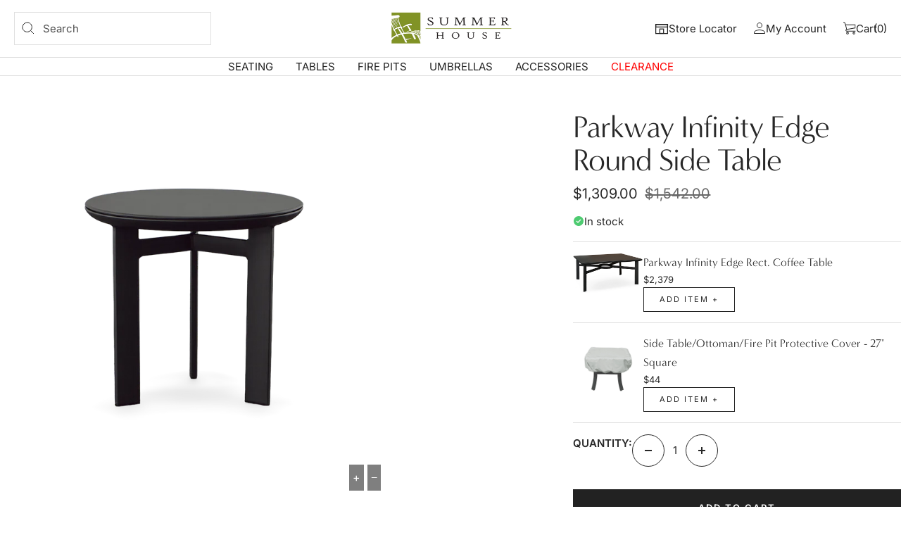

--- FILE ---
content_type: text/html; charset=utf-8
request_url: https://summerhousepatio.com/products/parkway-inifinity-pewter-occasional-table
body_size: 59423
content:
<!doctype html><html class="no-js" lang="en" dir="ltr">
  <head>
    <meta charset="utf-8">
    <meta name="viewport" content="width=device-width, initial-scale=1.0, height=device-height, minimum-scale=1.0, maximum-scale=1.0">
    <meta name="theme-color" content="#ffffff">

    <title>PARKWAY INFINITY EDGE ROUND SIDE TABLE</title><meta name="description" content="The Parkway 20&quot; Round Occasional Table features a broad, flat extrusion, creating a smooth, pleasing touch that complements the frame&#39;s linear profile and minimalist table edges. With their pure lines and precise geometry, Infinity Edge Tables offer an inspired take on modern design. Finish: Textured Pewter"><link rel="canonical" href="https://summerhousepatio.com/products/parkway-inifinity-pewter-occasional-table"><link rel="shortcut icon" href="//summerhousepatio.com/cdn/shop/files/Screen_Shot_2022-11-04_at_12.19.43_PM_96x96.png?v=1667586050" type="image/png"><link rel="preconnect" href="https://cdn.shopify.com">
    <link rel="dns-prefetch" href="https://productreviews.shopifycdn.com">
    <link rel="dns-prefetch" href="https://www.google-analytics.com"><link rel="preconnect" href="https://fonts.shopifycdn.com" crossorigin><link rel="preload" as="style" href="//summerhousepatio.com/cdn/shop/t/55/assets/theme.css?v=32393070586360685271715276081">
    <link rel="preload" as="style" href="//summerhousepatio.com/cdn/shop/t/55/assets/layout-index.css?v=108947659252570721681715276081">
    <link rel="preload" as="style" href="//summerhousepatio.com/cdn/shop/t/55/assets/layout-collection.css?v=124928709944086483051715276081">
    <link rel="preload" as="style" href="//summerhousepatio.com/cdn/shop/t/55/assets/layout-product.css?v=175573411568135032721715276081">
    <link rel="preload" as="script" href="//summerhousepatio.com/cdn/shop/t/55/assets/vendor.js?v=32643890569905814191715276081">
    <link rel="preload" as="script" href="//summerhousepatio.com/cdn/shop/t/55/assets/theme.js?v=117764297957341195611715276081"><link rel="preload" as="fetch" href="/products/parkway-inifinity-pewter-occasional-table.js" crossorigin><meta property="og:type" content="product">
  <meta property="og:title" content="PARKWAY INFINITY EDGE ROUND SIDE TABLE">
  <meta property="product:price:amount" content="1,309.00">
  <meta property="product:price:currency" content="USD"><meta property="og:image" content="http://summerhousepatio.com/cdn/shop/products/BRJOPARKWAYSIDETABLEFRONT.png?v=1741650230">
  <meta property="og:image:secure_url" content="https://summerhousepatio.com/cdn/shop/products/BRJOPARKWAYSIDETABLEFRONT.png?v=1741650230">
  <meta property="og:image:width" content="960">
  <meta property="og:image:height" content="960"><meta property="og:description" content="The Parkway 20&quot; Round Occasional Table features a broad, flat extrusion, creating a smooth, pleasing touch that complements the frame&#39;s linear profile and minimalist table edges. With their pure lines and precise geometry, Infinity Edge Tables offer an inspired take on modern design. Finish: Textured Pewter"><meta property="og:url" content="https://summerhousepatio.com/products/parkway-inifinity-pewter-occasional-table">
<meta property="og:site_name" content="Summer House Patio"><meta name="twitter:card" content="summary"><meta name="twitter:title" content="PARKWAY INFINITY EDGE ROUND SIDE TABLE">
  <meta name="twitter:description" content="The Parkway 20&quot; Round Occasional Table features a broad, flat extrusion, creating a smooth, pleasing touch that complements the frame&#39;s linear profile and minimalist table edges. With their pure lines and precise geometry, Infinity Edge Tables offer an inspired take on modern design.

Finish: Textured Pewter
"><meta name="twitter:image" content="https://summerhousepatio.com/cdn/shop/products/BRJOPARKWAYSIDETABLEFRONT_1200x1200_crop_center.png?v=1741650230">
  <meta name="twitter:image:alt" content="">
    
  <script type="application/ld+json">
  {
    "@context": "https://schema.org",
    "@type": "Product",
    "productID": 7843430007031,
    "offers": [{
          "@type": "Offer",
          "name": "TEXTURED PEWTER \/ 20x20",
          "availability":"https://schema.org/InStock",
          "price": 1309.0,
          "priceCurrency": "USD",
          "priceValidUntil": "2026-01-30","sku": "ST-5333-2000-SO-TXTPTR",
          "url": "/products/parkway-inifinity-pewter-occasional-table?variant=43597086032119"
        }
],"brand": {
      "@type": "Brand",
      "name": "Brown Jordan"
    },
    "name": "PARKWAY INFINITY EDGE ROUND SIDE TABLE",
    "description": "The Parkway 20\" Round Occasional Table features a broad, flat extrusion, creating a smooth, pleasing touch that complements the frame's linear profile and minimalist table edges. With their pure lines and precise geometry, Infinity Edge Tables offer an inspired take on modern design.\n\nFinish: Textured Pewter\n",
    "category": "TABLES",
    "url": "/products/parkway-inifinity-pewter-occasional-table",
    "sku": "ST-5333-2000-SO-TXTPTR",
    "image": {
      "@type": "ImageObject",
      "url": "https://summerhousepatio.com/cdn/shop/products/BRJOPARKWAYSIDETABLEFRONT.png?v=1741650230&width=1024",
      "image": "https://summerhousepatio.com/cdn/shop/products/BRJOPARKWAYSIDETABLEFRONT.png?v=1741650230&width=1024",
      "name": "",
      "width": "1024",
      "height": "1024"
    }
  }
  </script>



  <script type="application/ld+json">
  {
    "@context": "https://schema.org",
    "@type": "BreadcrumbList",
  "itemListElement": [{
      "@type": "ListItem",
      "position": 1,
      "name": "Home",
      "item": "https://summerhousepatio.com"
    },{
          "@type": "ListItem",
          "position": 2,
          "name": "PARKWAY INFINITY EDGE ROUND SIDE TABLE",
          "item": "https://summerhousepatio.com/products/parkway-inifinity-pewter-occasional-table"
        }]
  }
  </script>


    <link rel="preload" href="//summerhousepatio.com/cdn/fonts/proza_libre/prozalibre_n4.f0507b32b728d57643b7359f19cd41165a2ba3ad.woff2" as="font" type="font/woff2" crossorigin><link rel="preload" href="//summerhousepatio.com/cdn/fonts/inter/inter_n4.b2a3f24c19b4de56e8871f609e73ca7f6d2e2bb9.woff2" as="font" type="font/woff2" crossorigin><style>
  /* Typography (heading) */
  @font-face {
  font-family: "Proza Libre";
  font-weight: 400;
  font-style: normal;
  font-display: swap;
  src: url("//summerhousepatio.com/cdn/fonts/proza_libre/prozalibre_n4.f0507b32b728d57643b7359f19cd41165a2ba3ad.woff2") format("woff2"),
       url("//summerhousepatio.com/cdn/fonts/proza_libre/prozalibre_n4.11ea93e06205ad0e376283cb5b58368f304c1fe5.woff") format("woff");
}

@font-face {
  font-family: "Proza Libre";
  font-weight: 400;
  font-style: italic;
  font-display: swap;
  src: url("//summerhousepatio.com/cdn/fonts/proza_libre/prozalibre_i4.fd59a69759c8ff2f0db3fa744a333dc414728870.woff2") format("woff2"),
       url("//summerhousepatio.com/cdn/fonts/proza_libre/prozalibre_i4.27b0ea1cb14275c30318a8a91b6ed8f2d59ab056.woff") format("woff");
}

/* Typography (body) */
  @font-face {
  font-family: Inter;
  font-weight: 400;
  font-style: normal;
  font-display: swap;
  src: url("//summerhousepatio.com/cdn/fonts/inter/inter_n4.b2a3f24c19b4de56e8871f609e73ca7f6d2e2bb9.woff2") format("woff2"),
       url("//summerhousepatio.com/cdn/fonts/inter/inter_n4.af8052d517e0c9ffac7b814872cecc27ae1fa132.woff") format("woff");
}

@font-face {
  font-family: Inter;
  font-weight: 400;
  font-style: italic;
  font-display: swap;
  src: url("//summerhousepatio.com/cdn/fonts/inter/inter_i4.feae1981dda792ab80d117249d9c7e0f1017e5b3.woff2") format("woff2"),
       url("//summerhousepatio.com/cdn/fonts/inter/inter_i4.62773b7113d5e5f02c71486623cf828884c85c6e.woff") format("woff");
}

@font-face {
  font-family: Inter;
  font-weight: 600;
  font-style: normal;
  font-display: swap;
  src: url("//summerhousepatio.com/cdn/fonts/inter/inter_n6.771af0474a71b3797eb38f3487d6fb79d43b6877.woff2") format("woff2"),
       url("//summerhousepatio.com/cdn/fonts/inter/inter_n6.88c903d8f9e157d48b73b7777d0642925bcecde7.woff") format("woff");
}

@font-face {
  font-family: Inter;
  font-weight: 600;
  font-style: italic;
  font-display: swap;
  src: url("//summerhousepatio.com/cdn/fonts/inter/inter_i6.3bbe0fe1c7ee4f282f9c2e296f3e4401a48cbe19.woff2") format("woff2"),
       url("//summerhousepatio.com/cdn/fonts/inter/inter_i6.8bea21f57a10d5416ddf685e2c91682ec237876d.woff") format("woff");
}

:root {--heading-color: 40, 40, 40;
    --text-color: 40, 40, 40;
    --background: 255, 255, 255;
    --secondary-background: 245, 245, 245;
    --border-color: 223, 223, 223;
    --border-color-darker: 169, 169, 169;
    --success-color: 127, 126, 117;
    --success-background: 229, 229, 227;
    --error-color: 222, 42, 42;
    --error-background: 253, 240, 240;
    --primary-button-background: 34, 34, 34;
    --primary-button-text-color: 255, 255, 255;
    --secondary-button-background: 34, 34, 34;
    --secondary-button-text-color: 40, 40, 40;
    --product-star-rating: 140, 146, 55;
    --product-on-sale-accent: 40, 40, 40;
    --product-sold-out-accent: 127, 126, 117;
    --product-custom-label-background: 140, 146, 55;
    --product-custom-label-text-color: 255, 255, 255;
    --product-custom-label-2-background: 222, 42, 42;
    --product-custom-label-2-text-color: 255, 255, 255;
    --product-low-stock-text-color: 222, 42, 42;
    --product-in-stock-text-color: 140, 146, 55;
    --loading-bar-background: 40, 40, 40;

    /* We duplicate some "base" colors as root colors, which is useful to use on drawer elements or popover without. Those should not be overridden to avoid issues */
    --root-heading-color: 40, 40, 40;
    --root-text-color: 40, 40, 40;
    --root-background: 255, 255, 255;
    --root-border-color: 223, 223, 223;
    --root-primary-button-background: 34, 34, 34;
    --root-primary-button-text-color: 255, 255, 255;

    --base-font-size: 15px;
    --heading-font-family: "Proza Libre", sans-serif;
    --heading-font-weight: 400;
    --heading-font-style: normal;
    --heading-text-transform: capitalize;
    --text-font-family: Inter, sans-serif;
    --text-font-weight: 400;
    --text-font-style: normal;
    --text-font-bold-weight: 600;

    /* Typography (font size) */
    --heading-xxsmall-font-size: 10px;
    --heading-xsmall-font-size: 10px;
    --heading-small-font-size: 11px;
    --heading-large-font-size: 32px;
    --heading-h1-font-size: 32px;
    --heading-h2-font-size: 28px;
    --heading-h3-font-size: 26px;
    --heading-h4-font-size: 22px;
    --heading-h5-font-size: 18px;
    --heading-h6-font-size: 16px;

    /* Control the look and feel of the theme by changing radius of various elements */
    --button-border-radius: 0px;
    --block-border-radius: 0px;
    --block-border-radius-reduced: 0px;
    --color-swatch-border-radius: 0px;

    /* Button size */
    --button-height: 48px;
    --button-small-height: 40px;

    /* Form related */
    --form-input-field-height: 48px;
    --form-input-gap: 16px;
    --form-submit-margin: 24px;

    /* Product listing related variables */
    --product-list-block-spacing: 32px;

    /* Video related */
    --play-button-background: 255, 255, 255;
    --play-button-arrow: 40, 40, 40;

    /* RTL support */
    --transform-logical-flip: 1;
    --transform-origin-start: left;
    --transform-origin-end: right;

    /* Other */
    --zoom-cursor-svg-url: url(//summerhousepatio.com/cdn/shop/t/55/assets/zoom-cursor.svg?v=89083446974960036381715276081);
    --arrow-right-svg-url: url(//summerhousepatio.com/cdn/shop/t/55/assets/arrow-right.svg?v=70740017276485900791715276081);
    --arrow-left-svg-url: url(//summerhousepatio.com/cdn/shop/t/55/assets/arrow-left.svg?v=20859819828309117001715276081);

    /* Some useful variables that we can reuse in our CSS. Some explanation are needed for some of them:
       - container-max-width-minus-gutters: represents the container max width without the edge gutters
       - container-outer-width: considering the screen width, represent all the space outside the container
       - container-outer-margin: same as container-outer-width but get set to 0 inside a container
       - container-inner-width: the effective space inside the container (minus gutters)
       - grid-column-width: represents the width of a single column of the grid
       - vertical-breather: this is a variable that defines the global "spacing" between sections, and inside the section
                            to create some "breath" and minimum spacing
     */
    --container-max-width: 1600px;
    --container-gutter: 24px;
    --container-max-width-minus-gutters: calc(var(--container-max-width) - (var(--container-gutter)) * 2);
    --container-outer-width: max(calc((100vw - var(--container-max-width-minus-gutters)) / 2), var(--container-gutter));
    --container-outer-margin: var(--container-outer-width);
    --container-inner-width: calc(100vw - var(--container-outer-width) * 2);

    --grid-column-count: 10;
    --grid-gap: 24px;
    --grid-column-width: calc((100vw - var(--container-outer-width) * 2 - var(--grid-gap) * (var(--grid-column-count) - 1)) / var(--grid-column-count));

    --vertical-breather: 48px;
    --vertical-breather-tight: 48px;

    /* Shopify related variables */
    --payment-terms-background-color: #ffffff;
  }

  @media screen and (min-width: 741px) {
    :root {
      --container-gutter: 40px;
      --grid-column-count: 20;
      --vertical-breather: 64px;
      --vertical-breather-tight: 64px;

      /* Typography (font size) */
      --heading-xsmall-font-size: 11px;
      --heading-small-font-size: 12px;
      --heading-large-font-size: 48px;
      --heading-h1-font-size: 48px;
      --heading-h2-font-size: 36px;
      --heading-h3-font-size: 30px;
      --heading-h4-font-size: 22px;
      --heading-h5-font-size: 18px;
      --heading-h6-font-size: 16px;

      /* Form related */
      --form-input-field-height: 52px;
      --form-submit-margin: 32px;

      /* Button size */
      --button-height: 52px;
      --button-small-height: 44px;
    }
  }

  @media screen and (min-width: 1200px) {
    :root {
      --vertical-breather: 80px;
      --vertical-breather-tight: 64px;
      --product-list-block-spacing: 48px;

      /* Typography */
      --heading-large-font-size: 58px;
      --heading-h1-font-size: 50px;
      --heading-h2-font-size: 44px;
      --heading-h3-font-size: 32px;
      --heading-h4-font-size: 26px;
      --heading-h5-font-size: 22px;
      --heading-h6-font-size: 16px;
    }
  }

  @media screen and (min-width: 1600px) {
    :root {
      --vertical-breather: 90px;
      --vertical-breather-tight: 64px;
    }
  }
</style>
    <script>
  // This allows to expose several variables to the global scope, to be used in scripts
  window.themeVariables = {
    settings: {
      direction: "ltr",
      pageType: "product",
      cartCount: 0,
      moneyFormat: "${{amount}}",
      moneyWithCurrencyFormat: "${{amount}} USD",
      showVendor: false,
      discountMode: "percentage",
      currencyCodeEnabled: false,
      cartType: "drawer",
      cartCurrency: "USD",
      mobileZoomFactor: 2.5
    },

    routes: {
      host: "summerhousepatio.com",
      rootUrl: "\/",
      rootUrlWithoutSlash: '',
      cartUrl: "\/cart",
      cartAddUrl: "\/cart\/add",
      cartChangeUrl: "\/cart\/change",
      searchUrl: "\/search",
      predictiveSearchUrl: "\/search\/suggest",
      productRecommendationsUrl: "\/recommendations\/products"
    },

    strings: {
      accessibilityDelete: "Delete",
      accessibilityClose: "Close",
      collectionSoldOut: "Sold out",
      collectionDiscount: "Save @savings@",
      productSalePrice: "Sale price",
      productRegularPrice: "Regular price",
      productFormUnavailable: "Unavailable",
      productFormSoldOut: "Sold out",
      productFormPreOrder: "Pre-order",
      productFormAddToCart: "Add to cart",
      searchNoResults: "No results could be found.",
      searchNewSearch: "New search",
      searchProducts: "Products",
      searchArticles: "Journal",
      searchPages: "Pages",
      searchCollections: "Collections",
      cartViewCart: "View cart",
      cartItemAdded: "Item added to your cart!",
      cartItemAddedShort: "Added to your cart!",
      cartAddOrderNote: "Add order note",
      cartEditOrderNote: "Edit order note",
      shippingEstimatorNoResults: "Sorry, we do not ship to your address.",
      shippingEstimatorOneResult: "There is one shipping rate for your address:",
      shippingEstimatorMultipleResults: "There are several shipping rates for your address:",
      shippingEstimatorError: "One or more error occurred while retrieving shipping rates:"
    },

    libs: {
      flickity: "\/\/summerhousepatio.com\/cdn\/shop\/t\/55\/assets\/flickity.js?v=176646718982628074891715276081",
      photoswipe: "\/\/summerhousepatio.com\/cdn\/shop\/t\/55\/assets\/photoswipe.js?v=132268647426145925301715276081",
      qrCode: "\/\/summerhousepatio.com\/cdn\/shopifycloud\/storefront\/assets\/themes_support\/vendor\/qrcode-3f2b403b.js"
    },

    breakpoints: {
      phone: 'screen and (max-width: 740px)',
      tablet: 'screen and (min-width: 741px) and (max-width: 999px)',
      tabletAndUp: 'screen and (min-width: 741px)',
      pocket: 'screen and (max-width: 999px)',
      lap: 'screen and (min-width: 1000px) and (max-width: 1199px)',
      lapAndUp: 'screen and (min-width: 1000px)',
      desktop: 'screen and (min-width: 1200px)',
      wide: 'screen and (min-width: 1400px)'
    }
  };

  window.addEventListener('pageshow', async () => {
    const cartContent = await (await fetch(`${window.themeVariables.routes.cartUrl}.js`, {cache: 'reload'})).json();
    document.documentElement.dispatchEvent(new CustomEvent('cart:refresh', {detail: {cart: cartContent}}));
  });

  if ('noModule' in HTMLScriptElement.prototype) {
    // Old browsers (like IE) that does not support module will be considered as if not executing JS at all
    document.documentElement.className = document.documentElement.className.replace('no-js', 'js');

    requestAnimationFrame(() => {
      const viewportHeight = (window.visualViewport ? window.visualViewport.height : document.documentElement.clientHeight);
      document.documentElement.style.setProperty('--window-height',viewportHeight + 'px');
    });
  }// We save the product ID in local storage to be eventually used for recently viewed section
    try {
      const items = JSON.parse(localStorage.getItem('theme:recently-viewed-products') || '[]');

      // We check if the current product already exists, and if it does not, we add it at the start
      if (!items.includes(7843430007031)) {
        items.unshift(7843430007031);
      }

      localStorage.setItem('theme:recently-viewed-products', JSON.stringify(items.slice(0, 20)));
    } catch (e) {
      // Safari in private mode does not allow setting item, we silently fail
    }</script>

    <link rel="stylesheet" href="//summerhousepatio.com/cdn/shop/t/55/assets/theme.css?v=32393070586360685271715276081">
    <link rel="stylesheet" href="//summerhousepatio.com/cdn/shop/t/55/assets/layout-index.css?v=108947659252570721681715276081"><link rel="stylesheet" href="//summerhousepatio.com/cdn/shop/t/55/assets/layout-product.css?v=175573411568135032721715276081"><script src="//summerhousepatio.com/cdn/shop/t/55/assets/vendor.js?v=32643890569905814191715276081" defer></script>
    <script src="//summerhousepatio.com/cdn/shop/t/55/assets/theme.js?v=117764297957341195611715276081" defer></script>
    <script src="//summerhousepatio.com/cdn/shop/t/55/assets/custom.js?v=178702967803826523131715276081" defer></script>

    <script>window.performance && window.performance.mark && window.performance.mark('shopify.content_for_header.start');</script><meta name="facebook-domain-verification" content="n7je66zymy6iqrpfmi5mt6szvuuiav">
<meta name="google-site-verification" content="6QlGtk_lIDhxoXBiem16YLE3AySfxOWGzFiTMUk-N1A">
<meta id="shopify-digital-wallet" name="shopify-digital-wallet" content="/62777590007/digital_wallets/dialog">
<meta name="shopify-checkout-api-token" content="2f508a2b2fabb0d705f617314133eab6">
<meta id="in-context-paypal-metadata" data-shop-id="62777590007" data-venmo-supported="true" data-environment="production" data-locale="en_US" data-paypal-v4="true" data-currency="USD">
<link rel="alternate" type="application/json+oembed" href="https://summerhousepatio.com/products/parkway-inifinity-pewter-occasional-table.oembed">
<script async="async" src="/checkouts/internal/preloads.js?locale=en-US"></script>
<link rel="preconnect" href="https://shop.app" crossorigin="anonymous">
<script async="async" src="https://shop.app/checkouts/internal/preloads.js?locale=en-US&shop_id=62777590007" crossorigin="anonymous"></script>
<script id="apple-pay-shop-capabilities" type="application/json">{"shopId":62777590007,"countryCode":"US","currencyCode":"USD","merchantCapabilities":["supports3DS"],"merchantId":"gid:\/\/shopify\/Shop\/62777590007","merchantName":"Summer House Patio","requiredBillingContactFields":["postalAddress","email","phone"],"requiredShippingContactFields":["postalAddress","email","phone"],"shippingType":"shipping","supportedNetworks":["visa","masterCard","amex","discover","elo","jcb"],"total":{"type":"pending","label":"Summer House Patio","amount":"1.00"},"shopifyPaymentsEnabled":true,"supportsSubscriptions":true}</script>
<script id="shopify-features" type="application/json">{"accessToken":"2f508a2b2fabb0d705f617314133eab6","betas":["rich-media-storefront-analytics"],"domain":"summerhousepatio.com","predictiveSearch":true,"shopId":62777590007,"locale":"en"}</script>
<script>var Shopify = Shopify || {};
Shopify.shop = "seldens-outdoor.myshopify.com";
Shopify.locale = "en";
Shopify.currency = {"active":"USD","rate":"1.0"};
Shopify.country = "US";
Shopify.theme = {"name":"SMHS 2024 CURRENT 5.28.24 [P3]","id":141290012919,"schema_name":"Focal","schema_version":"11.1.0","theme_store_id":null,"role":"main"};
Shopify.theme.handle = "null";
Shopify.theme.style = {"id":null,"handle":null};
Shopify.cdnHost = "summerhousepatio.com/cdn";
Shopify.routes = Shopify.routes || {};
Shopify.routes.root = "/";</script>
<script type="module">!function(o){(o.Shopify=o.Shopify||{}).modules=!0}(window);</script>
<script>!function(o){function n(){var o=[];function n(){o.push(Array.prototype.slice.apply(arguments))}return n.q=o,n}var t=o.Shopify=o.Shopify||{};t.loadFeatures=n(),t.autoloadFeatures=n()}(window);</script>
<script>
  window.ShopifyPay = window.ShopifyPay || {};
  window.ShopifyPay.apiHost = "shop.app\/pay";
  window.ShopifyPay.redirectState = null;
</script>
<script id="shop-js-analytics" type="application/json">{"pageType":"product"}</script>
<script defer="defer" async type="module" src="//summerhousepatio.com/cdn/shopifycloud/shop-js/modules/v2/client.init-shop-cart-sync_BApSsMSl.en.esm.js"></script>
<script defer="defer" async type="module" src="//summerhousepatio.com/cdn/shopifycloud/shop-js/modules/v2/chunk.common_CBoos6YZ.esm.js"></script>
<script type="module">
  await import("//summerhousepatio.com/cdn/shopifycloud/shop-js/modules/v2/client.init-shop-cart-sync_BApSsMSl.en.esm.js");
await import("//summerhousepatio.com/cdn/shopifycloud/shop-js/modules/v2/chunk.common_CBoos6YZ.esm.js");

  window.Shopify.SignInWithShop?.initShopCartSync?.({"fedCMEnabled":true,"windoidEnabled":true});

</script>
<script defer="defer" async type="module" src="//summerhousepatio.com/cdn/shopifycloud/shop-js/modules/v2/client.payment-terms_BHOWV7U_.en.esm.js"></script>
<script defer="defer" async type="module" src="//summerhousepatio.com/cdn/shopifycloud/shop-js/modules/v2/chunk.common_CBoos6YZ.esm.js"></script>
<script defer="defer" async type="module" src="//summerhousepatio.com/cdn/shopifycloud/shop-js/modules/v2/chunk.modal_Bu1hFZFC.esm.js"></script>
<script type="module">
  await import("//summerhousepatio.com/cdn/shopifycloud/shop-js/modules/v2/client.payment-terms_BHOWV7U_.en.esm.js");
await import("//summerhousepatio.com/cdn/shopifycloud/shop-js/modules/v2/chunk.common_CBoos6YZ.esm.js");
await import("//summerhousepatio.com/cdn/shopifycloud/shop-js/modules/v2/chunk.modal_Bu1hFZFC.esm.js");

  
</script>
<script>
  window.Shopify = window.Shopify || {};
  if (!window.Shopify.featureAssets) window.Shopify.featureAssets = {};
  window.Shopify.featureAssets['shop-js'] = {"shop-cart-sync":["modules/v2/client.shop-cart-sync_DJczDl9f.en.esm.js","modules/v2/chunk.common_CBoos6YZ.esm.js"],"init-fed-cm":["modules/v2/client.init-fed-cm_BzwGC0Wi.en.esm.js","modules/v2/chunk.common_CBoos6YZ.esm.js"],"init-windoid":["modules/v2/client.init-windoid_BS26ThXS.en.esm.js","modules/v2/chunk.common_CBoos6YZ.esm.js"],"init-shop-email-lookup-coordinator":["modules/v2/client.init-shop-email-lookup-coordinator_DFwWcvrS.en.esm.js","modules/v2/chunk.common_CBoos6YZ.esm.js"],"shop-cash-offers":["modules/v2/client.shop-cash-offers_DthCPNIO.en.esm.js","modules/v2/chunk.common_CBoos6YZ.esm.js","modules/v2/chunk.modal_Bu1hFZFC.esm.js"],"shop-button":["modules/v2/client.shop-button_D_JX508o.en.esm.js","modules/v2/chunk.common_CBoos6YZ.esm.js"],"shop-toast-manager":["modules/v2/client.shop-toast-manager_tEhgP2F9.en.esm.js","modules/v2/chunk.common_CBoos6YZ.esm.js"],"avatar":["modules/v2/client.avatar_BTnouDA3.en.esm.js"],"pay-button":["modules/v2/client.pay-button_BuNmcIr_.en.esm.js","modules/v2/chunk.common_CBoos6YZ.esm.js"],"init-shop-cart-sync":["modules/v2/client.init-shop-cart-sync_BApSsMSl.en.esm.js","modules/v2/chunk.common_CBoos6YZ.esm.js"],"shop-login-button":["modules/v2/client.shop-login-button_DwLgFT0K.en.esm.js","modules/v2/chunk.common_CBoos6YZ.esm.js","modules/v2/chunk.modal_Bu1hFZFC.esm.js"],"init-customer-accounts-sign-up":["modules/v2/client.init-customer-accounts-sign-up_TlVCiykN.en.esm.js","modules/v2/client.shop-login-button_DwLgFT0K.en.esm.js","modules/v2/chunk.common_CBoos6YZ.esm.js","modules/v2/chunk.modal_Bu1hFZFC.esm.js"],"init-shop-for-new-customer-accounts":["modules/v2/client.init-shop-for-new-customer-accounts_DrjXSI53.en.esm.js","modules/v2/client.shop-login-button_DwLgFT0K.en.esm.js","modules/v2/chunk.common_CBoos6YZ.esm.js","modules/v2/chunk.modal_Bu1hFZFC.esm.js"],"init-customer-accounts":["modules/v2/client.init-customer-accounts_C0Oh2ljF.en.esm.js","modules/v2/client.shop-login-button_DwLgFT0K.en.esm.js","modules/v2/chunk.common_CBoos6YZ.esm.js","modules/v2/chunk.modal_Bu1hFZFC.esm.js"],"shop-follow-button":["modules/v2/client.shop-follow-button_C5D3XtBb.en.esm.js","modules/v2/chunk.common_CBoos6YZ.esm.js","modules/v2/chunk.modal_Bu1hFZFC.esm.js"],"checkout-modal":["modules/v2/client.checkout-modal_8TC_1FUY.en.esm.js","modules/v2/chunk.common_CBoos6YZ.esm.js","modules/v2/chunk.modal_Bu1hFZFC.esm.js"],"lead-capture":["modules/v2/client.lead-capture_D-pmUjp9.en.esm.js","modules/v2/chunk.common_CBoos6YZ.esm.js","modules/v2/chunk.modal_Bu1hFZFC.esm.js"],"shop-login":["modules/v2/client.shop-login_BmtnoEUo.en.esm.js","modules/v2/chunk.common_CBoos6YZ.esm.js","modules/v2/chunk.modal_Bu1hFZFC.esm.js"],"payment-terms":["modules/v2/client.payment-terms_BHOWV7U_.en.esm.js","modules/v2/chunk.common_CBoos6YZ.esm.js","modules/v2/chunk.modal_Bu1hFZFC.esm.js"]};
</script>
<script>(function() {
  var isLoaded = false;
  function asyncLoad() {
    if (isLoaded) return;
    isLoaded = true;
    var urls = ["https:\/\/zooomyapps.com\/wishlist\/ZooomyOrders.js?shop=seldens-outdoor.myshopify.com","https:\/\/cdn.grw.reputon.com\/assets\/widget.js?shop=seldens-outdoor.myshopify.com","https:\/\/cdn.adscale.com\/static\/ecom_js\/seldens-outdoor\/add_item_to_cart.js?ver=20260120\u0026shop=seldens-outdoor.myshopify.com"];
    for (var i = 0; i < urls.length; i++) {
      var s = document.createElement('script');
      s.type = 'text/javascript';
      s.async = true;
      s.src = urls[i];
      var x = document.getElementsByTagName('script')[0];
      x.parentNode.insertBefore(s, x);
    }
  };
  if(window.attachEvent) {
    window.attachEvent('onload', asyncLoad);
  } else {
    window.addEventListener('load', asyncLoad, false);
  }
})();</script>
<script id="__st">var __st={"a":62777590007,"offset":-28800,"reqid":"c032aefe-eadd-44ef-acb1-e35c08c39af0-1768935623","pageurl":"summerhousepatio.com\/products\/parkway-inifinity-pewter-occasional-table","u":"334a81af8772","p":"product","rtyp":"product","rid":7843430007031};</script>
<script>window.ShopifyPaypalV4VisibilityTracking = true;</script>
<script id="captcha-bootstrap">!function(){'use strict';const t='contact',e='account',n='new_comment',o=[[t,t],['blogs',n],['comments',n],[t,'customer']],c=[[e,'customer_login'],[e,'guest_login'],[e,'recover_customer_password'],[e,'create_customer']],r=t=>t.map((([t,e])=>`form[action*='/${t}']:not([data-nocaptcha='true']) input[name='form_type'][value='${e}']`)).join(','),a=t=>()=>t?[...document.querySelectorAll(t)].map((t=>t.form)):[];function s(){const t=[...o],e=r(t);return a(e)}const i='password',u='form_key',d=['recaptcha-v3-token','g-recaptcha-response','h-captcha-response',i],f=()=>{try{return window.sessionStorage}catch{return}},m='__shopify_v',_=t=>t.elements[u];function p(t,e,n=!1){try{const o=window.sessionStorage,c=JSON.parse(o.getItem(e)),{data:r}=function(t){const{data:e,action:n}=t;return t[m]||n?{data:e,action:n}:{data:t,action:n}}(c);for(const[e,n]of Object.entries(r))t.elements[e]&&(t.elements[e].value=n);n&&o.removeItem(e)}catch(o){console.error('form repopulation failed',{error:o})}}const l='form_type',E='cptcha';function T(t){t.dataset[E]=!0}const w=window,h=w.document,L='Shopify',v='ce_forms',y='captcha';let A=!1;((t,e)=>{const n=(g='f06e6c50-85a8-45c8-87d0-21a2b65856fe',I='https://cdn.shopify.com/shopifycloud/storefront-forms-hcaptcha/ce_storefront_forms_captcha_hcaptcha.v1.5.2.iife.js',D={infoText:'Protected by hCaptcha',privacyText:'Privacy',termsText:'Terms'},(t,e,n)=>{const o=w[L][v],c=o.bindForm;if(c)return c(t,g,e,D).then(n);var r;o.q.push([[t,g,e,D],n]),r=I,A||(h.body.append(Object.assign(h.createElement('script'),{id:'captcha-provider',async:!0,src:r})),A=!0)});var g,I,D;w[L]=w[L]||{},w[L][v]=w[L][v]||{},w[L][v].q=[],w[L][y]=w[L][y]||{},w[L][y].protect=function(t,e){n(t,void 0,e),T(t)},Object.freeze(w[L][y]),function(t,e,n,w,h,L){const[v,y,A,g]=function(t,e,n){const i=e?o:[],u=t?c:[],d=[...i,...u],f=r(d),m=r(i),_=r(d.filter((([t,e])=>n.includes(e))));return[a(f),a(m),a(_),s()]}(w,h,L),I=t=>{const e=t.target;return e instanceof HTMLFormElement?e:e&&e.form},D=t=>v().includes(t);t.addEventListener('submit',(t=>{const e=I(t);if(!e)return;const n=D(e)&&!e.dataset.hcaptchaBound&&!e.dataset.recaptchaBound,o=_(e),c=g().includes(e)&&(!o||!o.value);(n||c)&&t.preventDefault(),c&&!n&&(function(t){try{if(!f())return;!function(t){const e=f();if(!e)return;const n=_(t);if(!n)return;const o=n.value;o&&e.removeItem(o)}(t);const e=Array.from(Array(32),(()=>Math.random().toString(36)[2])).join('');!function(t,e){_(t)||t.append(Object.assign(document.createElement('input'),{type:'hidden',name:u})),t.elements[u].value=e}(t,e),function(t,e){const n=f();if(!n)return;const o=[...t.querySelectorAll(`input[type='${i}']`)].map((({name:t})=>t)),c=[...d,...o],r={};for(const[a,s]of new FormData(t).entries())c.includes(a)||(r[a]=s);n.setItem(e,JSON.stringify({[m]:1,action:t.action,data:r}))}(t,e)}catch(e){console.error('failed to persist form',e)}}(e),e.submit())}));const S=(t,e)=>{t&&!t.dataset[E]&&(n(t,e.some((e=>e===t))),T(t))};for(const o of['focusin','change'])t.addEventListener(o,(t=>{const e=I(t);D(e)&&S(e,y())}));const B=e.get('form_key'),M=e.get(l),P=B&&M;t.addEventListener('DOMContentLoaded',(()=>{const t=y();if(P)for(const e of t)e.elements[l].value===M&&p(e,B);[...new Set([...A(),...v().filter((t=>'true'===t.dataset.shopifyCaptcha))])].forEach((e=>S(e,t)))}))}(h,new URLSearchParams(w.location.search),n,t,e,['guest_login'])})(!0,!0)}();</script>
<script integrity="sha256-4kQ18oKyAcykRKYeNunJcIwy7WH5gtpwJnB7kiuLZ1E=" data-source-attribution="shopify.loadfeatures" defer="defer" src="//summerhousepatio.com/cdn/shopifycloud/storefront/assets/storefront/load_feature-a0a9edcb.js" crossorigin="anonymous"></script>
<script crossorigin="anonymous" defer="defer" src="//summerhousepatio.com/cdn/shopifycloud/storefront/assets/shopify_pay/storefront-65b4c6d7.js?v=20250812"></script>
<script data-source-attribution="shopify.dynamic_checkout.dynamic.init">var Shopify=Shopify||{};Shopify.PaymentButton=Shopify.PaymentButton||{isStorefrontPortableWallets:!0,init:function(){window.Shopify.PaymentButton.init=function(){};var t=document.createElement("script");t.src="https://summerhousepatio.com/cdn/shopifycloud/portable-wallets/latest/portable-wallets.en.js",t.type="module",document.head.appendChild(t)}};
</script>
<script data-source-attribution="shopify.dynamic_checkout.buyer_consent">
  function portableWalletsHideBuyerConsent(e){var t=document.getElementById("shopify-buyer-consent"),n=document.getElementById("shopify-subscription-policy-button");t&&n&&(t.classList.add("hidden"),t.setAttribute("aria-hidden","true"),n.removeEventListener("click",e))}function portableWalletsShowBuyerConsent(e){var t=document.getElementById("shopify-buyer-consent"),n=document.getElementById("shopify-subscription-policy-button");t&&n&&(t.classList.remove("hidden"),t.removeAttribute("aria-hidden"),n.addEventListener("click",e))}window.Shopify?.PaymentButton&&(window.Shopify.PaymentButton.hideBuyerConsent=portableWalletsHideBuyerConsent,window.Shopify.PaymentButton.showBuyerConsent=portableWalletsShowBuyerConsent);
</script>
<script data-source-attribution="shopify.dynamic_checkout.cart.bootstrap">document.addEventListener("DOMContentLoaded",(function(){function t(){return document.querySelector("shopify-accelerated-checkout-cart, shopify-accelerated-checkout")}if(t())Shopify.PaymentButton.init();else{new MutationObserver((function(e,n){t()&&(Shopify.PaymentButton.init(),n.disconnect())})).observe(document.body,{childList:!0,subtree:!0})}}));
</script>
<link id="shopify-accelerated-checkout-styles" rel="stylesheet" media="screen" href="https://summerhousepatio.com/cdn/shopifycloud/portable-wallets/latest/accelerated-checkout-backwards-compat.css" crossorigin="anonymous">
<style id="shopify-accelerated-checkout-cart">
        #shopify-buyer-consent {
  margin-top: 1em;
  display: inline-block;
  width: 100%;
}

#shopify-buyer-consent.hidden {
  display: none;
}

#shopify-subscription-policy-button {
  background: none;
  border: none;
  padding: 0;
  text-decoration: underline;
  font-size: inherit;
  cursor: pointer;
}

#shopify-subscription-policy-button::before {
  box-shadow: none;
}

      </style>

<script>window.performance && window.performance.mark && window.performance.mark('shopify.content_for_header.end');</script>

    <script type="text/javascript">
        (function(c,l,a,r,i,t,y){
            c[a]=c[a]||function(){(c[a].q=c[a].q||[]).push(arguments)};
            t=l.createElement(r);t.async=1;t.src="https://www.clarity.ms/tag/"+i;
            y=l.getElementsByTagName(r)[0];y.parentNode.insertBefore(t,y);
        })(window, document, "clarity", "script", "ly5zc39bcd");
    </script>
    <!-- Google Tag Manager -->
<script>(function(w,d,s,l,i){w[l]=w[l]||[];w[l].push({'gtm.start':
new Date().getTime(),event:'gtm.js'});var f=d.getElementsByTagName(s)[0],
j=d.createElement(s),dl=l!='dataLayer'?'&l='+l:'';j.async=true;j.src=
'https://www.googletagmanager.com/gtm.js?id='+i+dl;f.parentNode.insertBefore(j,f);
})(window,document,'script','dataLayer','GTM-MSH88CL');</script>
<!-- End Google Tag Manager -->
  <!-- BEGIN app block: shopify://apps/klaviyo-email-marketing-sms/blocks/klaviyo-onsite-embed/2632fe16-c075-4321-a88b-50b567f42507 -->












  <script async src="https://static.klaviyo.com/onsite/js/SRHhJA/klaviyo.js?company_id=SRHhJA"></script>
  <script>!function(){if(!window.klaviyo){window._klOnsite=window._klOnsite||[];try{window.klaviyo=new Proxy({},{get:function(n,i){return"push"===i?function(){var n;(n=window._klOnsite).push.apply(n,arguments)}:function(){for(var n=arguments.length,o=new Array(n),w=0;w<n;w++)o[w]=arguments[w];var t="function"==typeof o[o.length-1]?o.pop():void 0,e=new Promise((function(n){window._klOnsite.push([i].concat(o,[function(i){t&&t(i),n(i)}]))}));return e}}})}catch(n){window.klaviyo=window.klaviyo||[],window.klaviyo.push=function(){var n;(n=window._klOnsite).push.apply(n,arguments)}}}}();</script>

  
    <script id="viewed_product">
      if (item == null) {
        var _learnq = _learnq || [];

        var MetafieldReviews = null
        var MetafieldYotpoRating = null
        var MetafieldYotpoCount = null
        var MetafieldLooxRating = null
        var MetafieldLooxCount = null
        var okendoProduct = null
        var okendoProductReviewCount = null
        var okendoProductReviewAverageValue = null
        try {
          // The following fields are used for Customer Hub recently viewed in order to add reviews.
          // This information is not part of __kla_viewed. Instead, it is part of __kla_viewed_reviewed_items
          MetafieldReviews = {};
          MetafieldYotpoRating = null
          MetafieldYotpoCount = null
          MetafieldLooxRating = null
          MetafieldLooxCount = null

          okendoProduct = null
          // If the okendo metafield is not legacy, it will error, which then requires the new json formatted data
          if (okendoProduct && 'error' in okendoProduct) {
            okendoProduct = null
          }
          okendoProductReviewCount = okendoProduct ? okendoProduct.reviewCount : null
          okendoProductReviewAverageValue = okendoProduct ? okendoProduct.reviewAverageValue : null
        } catch (error) {
          console.error('Error in Klaviyo onsite reviews tracking:', error);
        }

        var item = {
          Name: "PARKWAY INFINITY EDGE ROUND SIDE TABLE",
          ProductID: 7843430007031,
          Categories: ["Available in stock","BROWN JORDAN","Occasional Tables","One Day Sale","PARKWAY INFINITY EDGE","PARKWAY SLING","PRODUCTS","STYLE","Summer House Sale","Tables","TYPE"],
          ImageURL: "https://summerhousepatio.com/cdn/shop/products/BRJOPARKWAYSIDETABLEFRONT_grande.png?v=1741650230",
          URL: "https://summerhousepatio.com/products/parkway-inifinity-pewter-occasional-table",
          Brand: "Brown Jordan",
          Price: "$1,309.00",
          Value: "1,309.00",
          CompareAtPrice: "$1,542.00"
        };
        _learnq.push(['track', 'Viewed Product', item]);
        _learnq.push(['trackViewedItem', {
          Title: item.Name,
          ItemId: item.ProductID,
          Categories: item.Categories,
          ImageUrl: item.ImageURL,
          Url: item.URL,
          Metadata: {
            Brand: item.Brand,
            Price: item.Price,
            Value: item.Value,
            CompareAtPrice: item.CompareAtPrice
          },
          metafields:{
            reviews: MetafieldReviews,
            yotpo:{
              rating: MetafieldYotpoRating,
              count: MetafieldYotpoCount,
            },
            loox:{
              rating: MetafieldLooxRating,
              count: MetafieldLooxCount,
            },
            okendo: {
              rating: okendoProductReviewAverageValue,
              count: okendoProductReviewCount,
            }
          }
        }]);
      }
    </script>
  




  <script>
    window.klaviyoReviewsProductDesignMode = false
  </script>







<!-- END app block --><script src="https://cdn.shopify.com/extensions/019ba425-dd82-7e00-b5e9-54d034c58c46/discountninja-extensions-functions-dev-1333/assets/la-dn-core-v8.min.js" type="text/javascript" defer="defer"></script>
<link href="https://cdn.shopify.com/extensions/019ba425-dd82-7e00-b5e9-54d034c58c46/discountninja-extensions-functions-dev-1333/assets/la-dn-core-v8.min.css" rel="stylesheet" type="text/css" media="all">
<link href="https://monorail-edge.shopifysvc.com" rel="dns-prefetch">
<script>(function(){if ("sendBeacon" in navigator && "performance" in window) {try {var session_token_from_headers = performance.getEntriesByType('navigation')[0].serverTiming.find(x => x.name == '_s').description;} catch {var session_token_from_headers = undefined;}var session_cookie_matches = document.cookie.match(/_shopify_s=([^;]*)/);var session_token_from_cookie = session_cookie_matches && session_cookie_matches.length === 2 ? session_cookie_matches[1] : "";var session_token = session_token_from_headers || session_token_from_cookie || "";function handle_abandonment_event(e) {var entries = performance.getEntries().filter(function(entry) {return /monorail-edge.shopifysvc.com/.test(entry.name);});if (!window.abandonment_tracked && entries.length === 0) {window.abandonment_tracked = true;var currentMs = Date.now();var navigation_start = performance.timing.navigationStart;var payload = {shop_id: 62777590007,url: window.location.href,navigation_start,duration: currentMs - navigation_start,session_token,page_type: "product"};window.navigator.sendBeacon("https://monorail-edge.shopifysvc.com/v1/produce", JSON.stringify({schema_id: "online_store_buyer_site_abandonment/1.1",payload: payload,metadata: {event_created_at_ms: currentMs,event_sent_at_ms: currentMs}}));}}window.addEventListener('pagehide', handle_abandonment_event);}}());</script>
<script id="web-pixels-manager-setup">(function e(e,d,r,n,o){if(void 0===o&&(o={}),!Boolean(null===(a=null===(i=window.Shopify)||void 0===i?void 0:i.analytics)||void 0===a?void 0:a.replayQueue)){var i,a;window.Shopify=window.Shopify||{};var t=window.Shopify;t.analytics=t.analytics||{};var s=t.analytics;s.replayQueue=[],s.publish=function(e,d,r){return s.replayQueue.push([e,d,r]),!0};try{self.performance.mark("wpm:start")}catch(e){}var l=function(){var e={modern:/Edge?\/(1{2}[4-9]|1[2-9]\d|[2-9]\d{2}|\d{4,})\.\d+(\.\d+|)|Firefox\/(1{2}[4-9]|1[2-9]\d|[2-9]\d{2}|\d{4,})\.\d+(\.\d+|)|Chrom(ium|e)\/(9{2}|\d{3,})\.\d+(\.\d+|)|(Maci|X1{2}).+ Version\/(15\.\d+|(1[6-9]|[2-9]\d|\d{3,})\.\d+)([,.]\d+|)( \(\w+\)|)( Mobile\/\w+|) Safari\/|Chrome.+OPR\/(9{2}|\d{3,})\.\d+\.\d+|(CPU[ +]OS|iPhone[ +]OS|CPU[ +]iPhone|CPU IPhone OS|CPU iPad OS)[ +]+(15[._]\d+|(1[6-9]|[2-9]\d|\d{3,})[._]\d+)([._]\d+|)|Android:?[ /-](13[3-9]|1[4-9]\d|[2-9]\d{2}|\d{4,})(\.\d+|)(\.\d+|)|Android.+Firefox\/(13[5-9]|1[4-9]\d|[2-9]\d{2}|\d{4,})\.\d+(\.\d+|)|Android.+Chrom(ium|e)\/(13[3-9]|1[4-9]\d|[2-9]\d{2}|\d{4,})\.\d+(\.\d+|)|SamsungBrowser\/([2-9]\d|\d{3,})\.\d+/,legacy:/Edge?\/(1[6-9]|[2-9]\d|\d{3,})\.\d+(\.\d+|)|Firefox\/(5[4-9]|[6-9]\d|\d{3,})\.\d+(\.\d+|)|Chrom(ium|e)\/(5[1-9]|[6-9]\d|\d{3,})\.\d+(\.\d+|)([\d.]+$|.*Safari\/(?![\d.]+ Edge\/[\d.]+$))|(Maci|X1{2}).+ Version\/(10\.\d+|(1[1-9]|[2-9]\d|\d{3,})\.\d+)([,.]\d+|)( \(\w+\)|)( Mobile\/\w+|) Safari\/|Chrome.+OPR\/(3[89]|[4-9]\d|\d{3,})\.\d+\.\d+|(CPU[ +]OS|iPhone[ +]OS|CPU[ +]iPhone|CPU IPhone OS|CPU iPad OS)[ +]+(10[._]\d+|(1[1-9]|[2-9]\d|\d{3,})[._]\d+)([._]\d+|)|Android:?[ /-](13[3-9]|1[4-9]\d|[2-9]\d{2}|\d{4,})(\.\d+|)(\.\d+|)|Mobile Safari.+OPR\/([89]\d|\d{3,})\.\d+\.\d+|Android.+Firefox\/(13[5-9]|1[4-9]\d|[2-9]\d{2}|\d{4,})\.\d+(\.\d+|)|Android.+Chrom(ium|e)\/(13[3-9]|1[4-9]\d|[2-9]\d{2}|\d{4,})\.\d+(\.\d+|)|Android.+(UC? ?Browser|UCWEB|U3)[ /]?(15\.([5-9]|\d{2,})|(1[6-9]|[2-9]\d|\d{3,})\.\d+)\.\d+|SamsungBrowser\/(5\.\d+|([6-9]|\d{2,})\.\d+)|Android.+MQ{2}Browser\/(14(\.(9|\d{2,})|)|(1[5-9]|[2-9]\d|\d{3,})(\.\d+|))(\.\d+|)|K[Aa][Ii]OS\/(3\.\d+|([4-9]|\d{2,})\.\d+)(\.\d+|)/},d=e.modern,r=e.legacy,n=navigator.userAgent;return n.match(d)?"modern":n.match(r)?"legacy":"unknown"}(),u="modern"===l?"modern":"legacy",c=(null!=n?n:{modern:"",legacy:""})[u],f=function(e){return[e.baseUrl,"/wpm","/b",e.hashVersion,"modern"===e.buildTarget?"m":"l",".js"].join("")}({baseUrl:d,hashVersion:r,buildTarget:u}),m=function(e){var d=e.version,r=e.bundleTarget,n=e.surface,o=e.pageUrl,i=e.monorailEndpoint;return{emit:function(e){var a=e.status,t=e.errorMsg,s=(new Date).getTime(),l=JSON.stringify({metadata:{event_sent_at_ms:s},events:[{schema_id:"web_pixels_manager_load/3.1",payload:{version:d,bundle_target:r,page_url:o,status:a,surface:n,error_msg:t},metadata:{event_created_at_ms:s}}]});if(!i)return console&&console.warn&&console.warn("[Web Pixels Manager] No Monorail endpoint provided, skipping logging."),!1;try{return self.navigator.sendBeacon.bind(self.navigator)(i,l)}catch(e){}var u=new XMLHttpRequest;try{return u.open("POST",i,!0),u.setRequestHeader("Content-Type","text/plain"),u.send(l),!0}catch(e){return console&&console.warn&&console.warn("[Web Pixels Manager] Got an unhandled error while logging to Monorail."),!1}}}}({version:r,bundleTarget:l,surface:e.surface,pageUrl:self.location.href,monorailEndpoint:e.monorailEndpoint});try{o.browserTarget=l,function(e){var d=e.src,r=e.async,n=void 0===r||r,o=e.onload,i=e.onerror,a=e.sri,t=e.scriptDataAttributes,s=void 0===t?{}:t,l=document.createElement("script"),u=document.querySelector("head"),c=document.querySelector("body");if(l.async=n,l.src=d,a&&(l.integrity=a,l.crossOrigin="anonymous"),s)for(var f in s)if(Object.prototype.hasOwnProperty.call(s,f))try{l.dataset[f]=s[f]}catch(e){}if(o&&l.addEventListener("load",o),i&&l.addEventListener("error",i),u)u.appendChild(l);else{if(!c)throw new Error("Did not find a head or body element to append the script");c.appendChild(l)}}({src:f,async:!0,onload:function(){if(!function(){var e,d;return Boolean(null===(d=null===(e=window.Shopify)||void 0===e?void 0:e.analytics)||void 0===d?void 0:d.initialized)}()){var d=window.webPixelsManager.init(e)||void 0;if(d){var r=window.Shopify.analytics;r.replayQueue.forEach((function(e){var r=e[0],n=e[1],o=e[2];d.publishCustomEvent(r,n,o)})),r.replayQueue=[],r.publish=d.publishCustomEvent,r.visitor=d.visitor,r.initialized=!0}}},onerror:function(){return m.emit({status:"failed",errorMsg:"".concat(f," has failed to load")})},sri:function(e){var d=/^sha384-[A-Za-z0-9+/=]+$/;return"string"==typeof e&&d.test(e)}(c)?c:"",scriptDataAttributes:o}),m.emit({status:"loading"})}catch(e){m.emit({status:"failed",errorMsg:(null==e?void 0:e.message)||"Unknown error"})}}})({shopId: 62777590007,storefrontBaseUrl: "https://summerhousepatio.com",extensionsBaseUrl: "https://extensions.shopifycdn.com/cdn/shopifycloud/web-pixels-manager",monorailEndpoint: "https://monorail-edge.shopifysvc.com/unstable/produce_batch",surface: "storefront-renderer",enabledBetaFlags: ["2dca8a86"],webPixelsConfigList: [{"id":"1307803895","configuration":"{\"accountID\":\"SRHhJA\",\"webPixelConfig\":\"eyJlbmFibGVBZGRlZFRvQ2FydEV2ZW50cyI6IHRydWV9\"}","eventPayloadVersion":"v1","runtimeContext":"STRICT","scriptVersion":"524f6c1ee37bacdca7657a665bdca589","type":"APP","apiClientId":123074,"privacyPurposes":["ANALYTICS","MARKETING"],"dataSharingAdjustments":{"protectedCustomerApprovalScopes":["read_customer_address","read_customer_email","read_customer_name","read_customer_personal_data","read_customer_phone"]}},{"id":"659816695","configuration":"{\"accountID\":\"AdScaleWepPixel\",\"adscaleShopHost\":\"seldens-outdoor\"}","eventPayloadVersion":"v1","runtimeContext":"STRICT","scriptVersion":"fd09d49fa6133eb75bf9e72f0ef8df2e","type":"APP","apiClientId":1807201,"privacyPurposes":["ANALYTICS","MARKETING","SALE_OF_DATA"],"dataSharingAdjustments":{"protectedCustomerApprovalScopes":["read_customer_address","read_customer_email","read_customer_name","read_customer_personal_data","read_customer_phone"]}},{"id":"425197815","configuration":"{\"config\":\"{\\\"google_tag_ids\\\":[\\\"G-93N90R9JBC\\\",\\\"AW-11153286145\\\",\\\"GT-T5MDC54\\\"],\\\"target_country\\\":\\\"US\\\",\\\"gtag_events\\\":[{\\\"type\\\":\\\"search\\\",\\\"action_label\\\":[\\\"G-93N90R9JBC\\\",\\\"AW-11153286145\\\/FKcLCJCx4dkaEIHIpsYp\\\",\\\"AW-11153286145\\\"]},{\\\"type\\\":\\\"begin_checkout\\\",\\\"action_label\\\":[\\\"G-93N90R9JBC\\\",\\\"AW-11153286145\\\/3Kj6CISx4dkaEIHIpsYp\\\",\\\"AW-11153286145\\\"]},{\\\"type\\\":\\\"view_item\\\",\\\"action_label\\\":[\\\"G-93N90R9JBC\\\",\\\"AW-11153286145\\\/LlQ9CI2x4dkaEIHIpsYp\\\",\\\"MC-KK8G5WYPFH\\\",\\\"AW-11153286145\\\"]},{\\\"type\\\":\\\"purchase\\\",\\\"action_label\\\":[\\\"G-93N90R9JBC\\\",\\\"AW-11153286145\\\/GaBDCIGx4dkaEIHIpsYp\\\",\\\"MC-KK8G5WYPFH\\\",\\\"AW-11153286145\\\"]},{\\\"type\\\":\\\"page_view\\\",\\\"action_label\\\":[\\\"G-93N90R9JBC\\\",\\\"AW-11153286145\\\/MdwrCIqx4dkaEIHIpsYp\\\",\\\"MC-KK8G5WYPFH\\\",\\\"AW-11153286145\\\"]},{\\\"type\\\":\\\"add_payment_info\\\",\\\"action_label\\\":[\\\"G-93N90R9JBC\\\",\\\"AW-11153286145\\\/k_gxCJOx4dkaEIHIpsYp\\\",\\\"AW-11153286145\\\"]},{\\\"type\\\":\\\"add_to_cart\\\",\\\"action_label\\\":[\\\"G-93N90R9JBC\\\",\\\"AW-11153286145\\\/0MYxCIex4dkaEIHIpsYp\\\",\\\"AW-11153286145\\\"]}],\\\"enable_monitoring_mode\\\":false}\"}","eventPayloadVersion":"v1","runtimeContext":"OPEN","scriptVersion":"b2a88bafab3e21179ed38636efcd8a93","type":"APP","apiClientId":1780363,"privacyPurposes":[],"dataSharingAdjustments":{"protectedCustomerApprovalScopes":["read_customer_address","read_customer_email","read_customer_name","read_customer_personal_data","read_customer_phone"]}},{"id":"198312183","configuration":"{\"pixel_id\":\"334118207108112\",\"pixel_type\":\"facebook_pixel\",\"metaapp_system_user_token\":\"-\"}","eventPayloadVersion":"v1","runtimeContext":"OPEN","scriptVersion":"ca16bc87fe92b6042fbaa3acc2fbdaa6","type":"APP","apiClientId":2329312,"privacyPurposes":["ANALYTICS","MARKETING","SALE_OF_DATA"],"dataSharingAdjustments":{"protectedCustomerApprovalScopes":["read_customer_address","read_customer_email","read_customer_name","read_customer_personal_data","read_customer_phone"]}},{"id":"153452791","eventPayloadVersion":"1","runtimeContext":"LAX","scriptVersion":"2","type":"CUSTOM","privacyPurposes":["ANALYTICS","MARKETING"],"name":"Purchase (enhanced)"},{"id":"shopify-app-pixel","configuration":"{}","eventPayloadVersion":"v1","runtimeContext":"STRICT","scriptVersion":"0450","apiClientId":"shopify-pixel","type":"APP","privacyPurposes":["ANALYTICS","MARKETING"]},{"id":"shopify-custom-pixel","eventPayloadVersion":"v1","runtimeContext":"LAX","scriptVersion":"0450","apiClientId":"shopify-pixel","type":"CUSTOM","privacyPurposes":["ANALYTICS","MARKETING"]}],isMerchantRequest: false,initData: {"shop":{"name":"Summer House Patio","paymentSettings":{"currencyCode":"USD"},"myshopifyDomain":"seldens-outdoor.myshopify.com","countryCode":"US","storefrontUrl":"https:\/\/summerhousepatio.com"},"customer":null,"cart":null,"checkout":null,"productVariants":[{"price":{"amount":1309.0,"currencyCode":"USD"},"product":{"title":"PARKWAY INFINITY EDGE ROUND SIDE TABLE","vendor":"Brown Jordan","id":"7843430007031","untranslatedTitle":"PARKWAY INFINITY EDGE ROUND SIDE TABLE","url":"\/products\/parkway-inifinity-pewter-occasional-table","type":"TABLES"},"id":"43597086032119","image":{"src":"\/\/summerhousepatio.com\/cdn\/shop\/products\/BRJOPARKWAYSIDETABLEFRONT.png?v=1741650230"},"sku":"ST-5333-2000-SO-TXTPTR","title":"TEXTURED PEWTER \/ 20x20","untranslatedTitle":"TEXTURED PEWTER \/ 20x20"}],"purchasingCompany":null},},"https://summerhousepatio.com/cdn","fcfee988w5aeb613cpc8e4bc33m6693e112",{"modern":"","legacy":""},{"shopId":"62777590007","storefrontBaseUrl":"https:\/\/summerhousepatio.com","extensionBaseUrl":"https:\/\/extensions.shopifycdn.com\/cdn\/shopifycloud\/web-pixels-manager","surface":"storefront-renderer","enabledBetaFlags":"[\"2dca8a86\"]","isMerchantRequest":"false","hashVersion":"fcfee988w5aeb613cpc8e4bc33m6693e112","publish":"custom","events":"[[\"page_viewed\",{}],[\"product_viewed\",{\"productVariant\":{\"price\":{\"amount\":1309.0,\"currencyCode\":\"USD\"},\"product\":{\"title\":\"PARKWAY INFINITY EDGE ROUND SIDE TABLE\",\"vendor\":\"Brown Jordan\",\"id\":\"7843430007031\",\"untranslatedTitle\":\"PARKWAY INFINITY EDGE ROUND SIDE TABLE\",\"url\":\"\/products\/parkway-inifinity-pewter-occasional-table\",\"type\":\"TABLES\"},\"id\":\"43597086032119\",\"image\":{\"src\":\"\/\/summerhousepatio.com\/cdn\/shop\/products\/BRJOPARKWAYSIDETABLEFRONT.png?v=1741650230\"},\"sku\":\"ST-5333-2000-SO-TXTPTR\",\"title\":\"TEXTURED PEWTER \/ 20x20\",\"untranslatedTitle\":\"TEXTURED PEWTER \/ 20x20\"}}]]"});</script><script>
  window.ShopifyAnalytics = window.ShopifyAnalytics || {};
  window.ShopifyAnalytics.meta = window.ShopifyAnalytics.meta || {};
  window.ShopifyAnalytics.meta.currency = 'USD';
  var meta = {"product":{"id":7843430007031,"gid":"gid:\/\/shopify\/Product\/7843430007031","vendor":"Brown Jordan","type":"TABLES","handle":"parkway-inifinity-pewter-occasional-table","variants":[{"id":43597086032119,"price":130900,"name":"PARKWAY INFINITY EDGE ROUND SIDE TABLE - TEXTURED PEWTER \/ 20x20","public_title":"TEXTURED PEWTER \/ 20x20","sku":"ST-5333-2000-SO-TXTPTR"}],"remote":false},"page":{"pageType":"product","resourceType":"product","resourceId":7843430007031,"requestId":"c032aefe-eadd-44ef-acb1-e35c08c39af0-1768935623"}};
  for (var attr in meta) {
    window.ShopifyAnalytics.meta[attr] = meta[attr];
  }
</script>
<script class="analytics">
  (function () {
    var customDocumentWrite = function(content) {
      var jquery = null;

      if (window.jQuery) {
        jquery = window.jQuery;
      } else if (window.Checkout && window.Checkout.$) {
        jquery = window.Checkout.$;
      }

      if (jquery) {
        jquery('body').append(content);
      }
    };

    var hasLoggedConversion = function(token) {
      if (token) {
        return document.cookie.indexOf('loggedConversion=' + token) !== -1;
      }
      return false;
    }

    var setCookieIfConversion = function(token) {
      if (token) {
        var twoMonthsFromNow = new Date(Date.now());
        twoMonthsFromNow.setMonth(twoMonthsFromNow.getMonth() + 2);

        document.cookie = 'loggedConversion=' + token + '; expires=' + twoMonthsFromNow;
      }
    }

    var trekkie = window.ShopifyAnalytics.lib = window.trekkie = window.trekkie || [];
    if (trekkie.integrations) {
      return;
    }
    trekkie.methods = [
      'identify',
      'page',
      'ready',
      'track',
      'trackForm',
      'trackLink'
    ];
    trekkie.factory = function(method) {
      return function() {
        var args = Array.prototype.slice.call(arguments);
        args.unshift(method);
        trekkie.push(args);
        return trekkie;
      };
    };
    for (var i = 0; i < trekkie.methods.length; i++) {
      var key = trekkie.methods[i];
      trekkie[key] = trekkie.factory(key);
    }
    trekkie.load = function(config) {
      trekkie.config = config || {};
      trekkie.config.initialDocumentCookie = document.cookie;
      var first = document.getElementsByTagName('script')[0];
      var script = document.createElement('script');
      script.type = 'text/javascript';
      script.onerror = function(e) {
        var scriptFallback = document.createElement('script');
        scriptFallback.type = 'text/javascript';
        scriptFallback.onerror = function(error) {
                var Monorail = {
      produce: function produce(monorailDomain, schemaId, payload) {
        var currentMs = new Date().getTime();
        var event = {
          schema_id: schemaId,
          payload: payload,
          metadata: {
            event_created_at_ms: currentMs,
            event_sent_at_ms: currentMs
          }
        };
        return Monorail.sendRequest("https://" + monorailDomain + "/v1/produce", JSON.stringify(event));
      },
      sendRequest: function sendRequest(endpointUrl, payload) {
        // Try the sendBeacon API
        if (window && window.navigator && typeof window.navigator.sendBeacon === 'function' && typeof window.Blob === 'function' && !Monorail.isIos12()) {
          var blobData = new window.Blob([payload], {
            type: 'text/plain'
          });

          if (window.navigator.sendBeacon(endpointUrl, blobData)) {
            return true;
          } // sendBeacon was not successful

        } // XHR beacon

        var xhr = new XMLHttpRequest();

        try {
          xhr.open('POST', endpointUrl);
          xhr.setRequestHeader('Content-Type', 'text/plain');
          xhr.send(payload);
        } catch (e) {
          console.log(e);
        }

        return false;
      },
      isIos12: function isIos12() {
        return window.navigator.userAgent.lastIndexOf('iPhone; CPU iPhone OS 12_') !== -1 || window.navigator.userAgent.lastIndexOf('iPad; CPU OS 12_') !== -1;
      }
    };
    Monorail.produce('monorail-edge.shopifysvc.com',
      'trekkie_storefront_load_errors/1.1',
      {shop_id: 62777590007,
      theme_id: 141290012919,
      app_name: "storefront",
      context_url: window.location.href,
      source_url: "//summerhousepatio.com/cdn/s/trekkie.storefront.cd680fe47e6c39ca5d5df5f0a32d569bc48c0f27.min.js"});

        };
        scriptFallback.async = true;
        scriptFallback.src = '//summerhousepatio.com/cdn/s/trekkie.storefront.cd680fe47e6c39ca5d5df5f0a32d569bc48c0f27.min.js';
        first.parentNode.insertBefore(scriptFallback, first);
      };
      script.async = true;
      script.src = '//summerhousepatio.com/cdn/s/trekkie.storefront.cd680fe47e6c39ca5d5df5f0a32d569bc48c0f27.min.js';
      first.parentNode.insertBefore(script, first);
    };
    trekkie.load(
      {"Trekkie":{"appName":"storefront","development":false,"defaultAttributes":{"shopId":62777590007,"isMerchantRequest":null,"themeId":141290012919,"themeCityHash":"11706541580016863001","contentLanguage":"en","currency":"USD","eventMetadataId":"73ca9c90-a784-4eda-b28d-a2d67182e27d"},"isServerSideCookieWritingEnabled":true,"monorailRegion":"shop_domain","enabledBetaFlags":["65f19447"]},"Session Attribution":{},"S2S":{"facebookCapiEnabled":true,"source":"trekkie-storefront-renderer","apiClientId":580111}}
    );

    var loaded = false;
    trekkie.ready(function() {
      if (loaded) return;
      loaded = true;

      window.ShopifyAnalytics.lib = window.trekkie;

      var originalDocumentWrite = document.write;
      document.write = customDocumentWrite;
      try { window.ShopifyAnalytics.merchantGoogleAnalytics.call(this); } catch(error) {};
      document.write = originalDocumentWrite;

      window.ShopifyAnalytics.lib.page(null,{"pageType":"product","resourceType":"product","resourceId":7843430007031,"requestId":"c032aefe-eadd-44ef-acb1-e35c08c39af0-1768935623","shopifyEmitted":true});

      var match = window.location.pathname.match(/checkouts\/(.+)\/(thank_you|post_purchase)/)
      var token = match? match[1]: undefined;
      if (!hasLoggedConversion(token)) {
        setCookieIfConversion(token);
        window.ShopifyAnalytics.lib.track("Viewed Product",{"currency":"USD","variantId":43597086032119,"productId":7843430007031,"productGid":"gid:\/\/shopify\/Product\/7843430007031","name":"PARKWAY INFINITY EDGE ROUND SIDE TABLE - TEXTURED PEWTER \/ 20x20","price":"1309.00","sku":"ST-5333-2000-SO-TXTPTR","brand":"Brown Jordan","variant":"TEXTURED PEWTER \/ 20x20","category":"TABLES","nonInteraction":true,"remote":false},undefined,undefined,{"shopifyEmitted":true});
      window.ShopifyAnalytics.lib.track("monorail:\/\/trekkie_storefront_viewed_product\/1.1",{"currency":"USD","variantId":43597086032119,"productId":7843430007031,"productGid":"gid:\/\/shopify\/Product\/7843430007031","name":"PARKWAY INFINITY EDGE ROUND SIDE TABLE - TEXTURED PEWTER \/ 20x20","price":"1309.00","sku":"ST-5333-2000-SO-TXTPTR","brand":"Brown Jordan","variant":"TEXTURED PEWTER \/ 20x20","category":"TABLES","nonInteraction":true,"remote":false,"referer":"https:\/\/summerhousepatio.com\/products\/parkway-inifinity-pewter-occasional-table"});
      }
    });


        var eventsListenerScript = document.createElement('script');
        eventsListenerScript.async = true;
        eventsListenerScript.src = "//summerhousepatio.com/cdn/shopifycloud/storefront/assets/shop_events_listener-3da45d37.js";
        document.getElementsByTagName('head')[0].appendChild(eventsListenerScript);

})();</script>
<script
  defer
  src="https://summerhousepatio.com/cdn/shopifycloud/perf-kit/shopify-perf-kit-3.0.4.min.js"
  data-application="storefront-renderer"
  data-shop-id="62777590007"
  data-render-region="gcp-us-central1"
  data-page-type="product"
  data-theme-instance-id="141290012919"
  data-theme-name="Focal"
  data-theme-version="11.1.0"
  data-monorail-region="shop_domain"
  data-resource-timing-sampling-rate="10"
  data-shs="true"
  data-shs-beacon="true"
  data-shs-export-with-fetch="true"
  data-shs-logs-sample-rate="1"
  data-shs-beacon-endpoint="https://summerhousepatio.com/api/collect"
></script>
</head><body class="no-focus-outline template--product  features--image-zoom" data-instant-allow-query-string><svg class="visually-hidden">
      <linearGradient id="rating-star-gradient-half">
        <stop offset="50%" stop-color="rgb(var(--product-star-rating))" />
        <stop offset="50%" stop-color="rgb(var(--product-star-rating))" stop-opacity="0.4" />
      </linearGradient>
    </svg>

    <a href="#main" class="visually-hidden skip-to-content">Skip to content</a>
    <loading-bar class="loading-bar"></loading-bar><!-- BEGIN sections: header-group -->
<div id="shopify-section-sections--17698980495607__announcement-bar" class="shopify-section shopify-section-group-header-group shopify-section--announcement-bar"><style>
  :root {
    --enable-sticky-announcement-bar: 0;
  }

  #shopify-section-sections--17698980495607__announcement-bar {
    --heading-color: 255, 255, 255;
    --text-color: 255, 255, 255;
    --primary-button-background: 140, 146, 55;
    --primary-button-text-color: 255, 255, 255;
    --section-background: 40, 40, 40;position: relative;}

  @media screen and (min-width: 741px) {
    :root {
      --enable-sticky-announcement-bar: 0;
    }

    #shopify-section-sections--17698980495607__announcement-bar {position: relative;
        z-index: unset;}
  }
</style></div><div id="shopify-section-sections--17698980495607__header" class="shopify-section shopify-section-group-header-group shopify-section--header"><style>
  :root {
    --enable-sticky-header: 1;
    --enable-transparent-header: 0;
    --loading-bar-background: 34, 34, 34; /* Prevent the loading bar to be invisible */
  }

  #shopify-section-sections--17698980495607__header {--header-background: 255, 255, 255;
    --header-text-color: 34, 34, 34;
    --header-border-color: 222, 222, 222;
    --reduce-header-padding: 0;position: -webkit-sticky;
      position: sticky;
      top: 0;z-index: 4;
  }.shopify-section--announcement-bar ~ #shopify-section-sections--17698980495607__header {
      top: calc(var(--enable-sticky-announcement-bar, 0) * var(--announcement-bar-height, 0px));
    }#shopify-section-sections--17698980495607__header .header__logo-image {
    max-width: 170px;
  }

  @media screen and (min-width: 741px) {
    #shopify-section-sections--17698980495607__header .header__logo-image {
      max-width: 200px;
    }
  }

  @media screen and (min-width: 1200px) {}</style>

<store-header sticky  class="header header--bordered " role="banner"><div class="header__wrapper">
      <div class="container">
        <!-- LEFT PART -->
        <nav class="header__inline-navigation" ><div class="header__icon-list hidden-desk"><button is="toggle-button" class="header__icon-wrapper tap-area hidden-desk" aria-controls="mobile-menu-drawer" aria-expanded="false">
                <span class="visually-hidden">Navigation</span><svg
      focusable="false"
      width="18"
      height="14"
      class="icon icon--header-hamburger   "
      viewBox="0 0 18 14"
    >
      <path d="M0 1h18M0 13h18H0zm0-6h18H0z" fill="none" stroke="currentColor" stroke-width="1"></path>
    </svg></button><a href="/search" is="toggle-link" class="header__icon-wrapper tap-area hidden-pocket hidden-lap hidden-desk" aria-controls="search-drawer" aria-expanded="false" aria-label="Search"><svg
      focusable="false"
      width="18"
      height="18"
      class="icon icon--header-search   "
      viewBox="0 0 18 18"
    >
      <path d="M12.336 12.336c2.634-2.635 2.682-6.859.106-9.435-2.576-2.576-6.8-2.528-9.435.106C.373 5.642.325 9.866 2.901 12.442c2.576 2.576 6.8 2.528 9.435-.106zm0 0L17 17" fill="none" stroke="currentColor" stroke-width="1"></path>
    </svg></a>
          </div><div class="header__search-bar predictive-search hidden-pocket">
              <form class="predictive-search__form" action="/search" method="get" role="search">
                <input type="hidden" name="type" value="product"><svg
      focusable="false"
      width="18"
      height="18"
      class="icon icon--header-search   "
      viewBox="0 0 18 18"
    >
      <path d="M12.336 12.336c2.634-2.635 2.682-6.859.106-9.435-2.576-2.576-6.8-2.528-9.435.106C.373 5.642.325 9.866 2.901 12.442c2.576 2.576 6.8 2.528 9.435-.106zm0 0L17 17" fill="none" stroke="currentColor" stroke-width="1"></path>
    </svg><input class="predictive-search__input" is="predictive-search-input" type="text" name="q" autocomplete="off" autocorrect="off" aria-controls="search-drawer" aria-expanded="false" aria-label="Search" placeholder="Search">
              </form>
            </div></nav>
  
        <!-- LOGO PART --><span class="header__logo"><a class="header__logo-link" href="/"><span class="visually-hidden">Summer House Patio</span>
              <img class="header__logo-image" width="816" height="288" src="//summerhousepatio.com/cdn/shop/files/SummerHouse_Horizontal_ClrLogo_400x.png?v=1665434022" alt=""></a></span><!-- SECONDARY LINKS PART -->
        <div class="header__secondary-links"><div class="header__icon-list">
            
              <a href="/pages/locations" class="header__icon-wrapper tap-area hidden-phone ">
    <svg width="20" height="20" viewBox="0 0 16 16" fill="none" xmlns="http://www.w3.org/2000/svg">
      <path d="M14.7693 3.77081V14.0209H1.23096V3.77081H14.7693Z" stroke="#222222"/>
      <rect x="5.84375" y="8.9375" width="4.3125" height="5.04171" stroke="#222222"/>
      <rect x="1.25" y="3.875" width="13.5" height="2.79167" stroke="#222222"/>
    </svg><span class="hidden-pocket hidden-lap">Store Locator</span>
              </a>
            
            
            
            
            <a href="/search" is="toggle-link" class="header__icon-wrapper tap-area hidden-lap hidden-desk" aria-label="Search" aria-controls="search-drawer" aria-expanded="false"><svg
      focusable="false"
      width="18"
      height="18"
      class="icon icon--header-search   "
      viewBox="0 0 18 18"
    >
      <path d="M12.336 12.336c2.634-2.635 2.682-6.859.106-9.435-2.576-2.576-6.8-2.528-9.435.106C.373 5.642.325 9.866 2.901 12.442c2.576 2.576 6.8 2.528 9.435-.106zm0 0L17 17" fill="none" stroke="currentColor" stroke-width="1"></path>
    </svg></a><a href="/account/login" class="header__icon-wrapper tap-area hidden-phone " aria-label="Login">
    <svg width="17" height="18" viewBox="0 0 17 18" fill="none" xmlns="http://www.w3.org/2000/svg">
      <path d="M3.19026 12.4703C4.79933 11.8325 6.74005 11.5157 8.015 11.5155H8.016C9.2909 11.5157 11.2316 11.8327 12.8407 12.4707C13.6452 12.7896 14.3352 13.1766 14.816 13.6183C15.2931 14.0567 15.531 14.5155 15.531 14.9995V16.5155H0.5V14.9995C0.5 14.5152 0.73799 14.0563 1.21507 13.6179C1.69584 13.1761 2.38579 12.7892 3.19026 12.4703ZM8.015 8.4995C6.08814 8.4995 4.531 6.94235 4.531 5.0155C4.531 3.08098 6.09574 1.4845 8.015 1.4845C9.93427 1.4845 11.499 3.08098 11.499 5.0155C11.499 6.94235 9.94186 8.4995 8.015 8.4995Z" stroke="#222222"/>
    </svg>

  <span class="hidden-pocket hidden-lap">My Account</span>
              </a><a href="/cart" is="toggle-link" aria-controls="mini-cart" aria-expanded="false" class="header__icon-wrapper tap-area " aria-label="Cart" data-no-instant>
    <svg width="18" height="18" viewBox="0 0 18 18" fill="none" xmlns="http://www.w3.org/2000/svg">
      <g clip-path="url(#clip0_719_67)">
        <path d="M6.03096 14.25C5.03096 14.25 4.23096 15.05 4.23096 16.05C4.23096 17.05 5.03096 17.85 6.03096 17.85C7.03096 17.85 7.83096 17.05 7.83096 16.05C7.83096 15.05 7.03096 14.25 6.03096 14.25ZM6.03096 16.95C5.53096 16.95 5.23096 16.55 5.23096 16.15C5.23096 15.75 5.63096 15.35 6.03096 15.35C6.43096 15.35 6.83096 15.75 6.83096 16.15C6.83096 16.55 6.53096 16.95 6.03096 16.95Z" fill="#222222"/>
        <path d="M15.1311 14.25C14.1311 14.25 13.3311 15.05 13.3311 16.05C13.3311 17.05 14.1311 17.85 15.1311 17.85C16.1311 17.85 16.9311 17.05 16.9311 16.05C17.0311 15.05 16.1311 14.25 15.1311 14.25ZM15.1311 16.95C14.6311 16.95 14.3311 16.55 14.3311 16.15C14.3311 15.75 14.7311 15.35 15.1311 15.35C15.5311 15.35 16.0311 15.65 16.0311 16.05C16.0311 16.45 15.6311 16.95 15.1311 16.95Z" fill="#222222"/>
        <path d="M4.93101 12.75C4.53101 12.75 4.23101 12.45 4.23101 12.05C4.23101 11.75 4.43101 11.55 4.63101 11.45L5.03101 11.25L17.431 9.15005V3.85005H3.53101L2.83101 1.45005L0.531006 0.0500488L0.0310059 0.950049L2.03101 2.15005L3.03101 5.65005L4.33101 10.45C3.73101 10.75 3.23101 11.35 3.23101 12.05C3.23101 13.05 4.03101 13.75 4.93101 13.75H17.631V12.75H4.93101ZM16.431 4.85005V8.25005L5.23101 10.25L3.83101 4.85005H16.431Z" fill="#222222"/>
      </g>
      <defs>
        <clipPath id="clip0_719_67">
          <rect width="17.5" height="17.9" fill="white" transform="translate(0.0310059 0.0500488)"/>
        </clipPath>
      </defs>
    </svg><span class="hidden-pocket hidden-lap">Cart</span>
              <cart-count class="header__cart-count hidden-pocket" aria-hidden="true">(0)</cart-count>
            </a>
          </div></div>
      </div>
    </div><nav class="header__bottom-navigation hidden-pocket hidden-lap" role="navigation">
        <desktop-navigation>
  <ul
    class="header__linklist list--unstyled "
    role="list"
  ><li
        class="header__linklist-item has-dropdown"
        data-item-title="Seating"
      >
        <a
          class="header__linklist-link"
          href="/collections/seating"
          
            aria-controls="desktop-menu-1" aria-expanded="false"
          
          
        >Seating</a><div
              hidden
              id="desktop-menu-1"
              class="mega-menu"
              
            >
              <div class="container">
                <div class="mega-menu__inner mega-menu-has-products__inner"><div class="mega-menu__columns-wrapper"><div class="mega-menu__column"><a
                              href="/collections/sofas"
                              class="mega-menu__title heading h5"
                            >
                              Sofas
                            </a></div><div class="mega-menu__column"><a
                              href="/collections/sectionals"
                              class="mega-menu__title heading h5"
                            >
                              Sectionals
                            </a></div><div class="mega-menu__column"><a
                              href="/collections/loveseat"
                              class="mega-menu__title heading h5"
                            >
                              Loveseats
                            </a></div><div class="mega-menu__column"><a
                              href="/collections/lounge-chair"
                              class="mega-menu__title heading h5"
                            >
                              Lounge Chairs
                            </a></div><div class="mega-menu__column"><a
                              href="/collections/dining-chairs"
                              class="mega-menu__title heading h5"
                            >
                              Dining Chairs
                            </a></div><div class="mega-menu__column"><a
                              href="/collections/ottomans"
                              class="mega-menu__title heading h5"
                            >
                              Ottomans
                            </a></div></div><div class="mega-menu__products">
                    <p class="mega-menu__products-title">Featured Items</p>
                    <div class="mega-menu__products-wrapper">

<product-item 
data-la-dn-product-handle="copacabana-black-sofa" 
data-la-dn-product-id="7843468902647" 
data-la-dn-product-collection-handles="available-in-stock,clearance,copacabana,one-day-sale,all-products,ratana,sofas,style,type" 
data-la-dn-product-collection-ids="382722670839,389844795639,382932123895,396736823543,383826559223,387929407735,396648153335,383324979447,383324946679" 
data-la-dn-product-available="true" 
data-la-dn-product-price="199900"
data-la-dn-product-compare-at-price="418000" 
data-la-dn-product-price-varies="false" 
data-la-dn-product-compare-at-price-varies="false"
data-la-dn-product-price-min="199900"
data-la-dn-product-tags="__label2:Clearance,ALUMINUM,BLACK,BROWN,Clearance,COPACABANA,CUSHION,METAL,ROPE,SOFA,TAN"
class="product-item " ><div class="product-item__image-wrapper product-item__image-wrapper--multiple"><div class="product-item__label-list label-list"><span class="label label--custom2">Clearance</span></div><a href="/products/copacabana-black-sofa" data-instant class="la-dn-collection-badge product-item__aspect-ratio aspect-ratio aspect-ratio--square" style="padding-bottom: 100.0%; --aspect-ratio: 1.0"><img src="//summerhousepatio.com/cdn/shop/products/FN55003-FO6072_RATANA_COPACABANA_SOFA_ANGLE_960X960_f7090589-2e32-419e-bcc1-1ec5d03009f2.png?v=1669844564&amp;width=960" alt="COPACABANA SOFA" srcset="//summerhousepatio.com/cdn/shop/products/FN55003-FO6072_RATANA_COPACABANA_SOFA_ANGLE_960X960_f7090589-2e32-419e-bcc1-1ec5d03009f2.png?v=1669844564&amp;width=200 200w, //summerhousepatio.com/cdn/shop/products/FN55003-FO6072_RATANA_COPACABANA_SOFA_ANGLE_960X960_f7090589-2e32-419e-bcc1-1ec5d03009f2.png?v=1669844564&amp;width=300 300w, //summerhousepatio.com/cdn/shop/products/FN55003-FO6072_RATANA_COPACABANA_SOFA_ANGLE_960X960_f7090589-2e32-419e-bcc1-1ec5d03009f2.png?v=1669844564&amp;width=400 400w, //summerhousepatio.com/cdn/shop/products/FN55003-FO6072_RATANA_COPACABANA_SOFA_ANGLE_960X960_f7090589-2e32-419e-bcc1-1ec5d03009f2.png?v=1669844564&amp;width=500 500w, //summerhousepatio.com/cdn/shop/products/FN55003-FO6072_RATANA_COPACABANA_SOFA_ANGLE_960X960_f7090589-2e32-419e-bcc1-1ec5d03009f2.png?v=1669844564&amp;width=600 600w, //summerhousepatio.com/cdn/shop/products/FN55003-FO6072_RATANA_COPACABANA_SOFA_ANGLE_960X960_f7090589-2e32-419e-bcc1-1ec5d03009f2.png?v=1669844564&amp;width=700 700w, //summerhousepatio.com/cdn/shop/products/FN55003-FO6072_RATANA_COPACABANA_SOFA_ANGLE_960X960_f7090589-2e32-419e-bcc1-1ec5d03009f2.png?v=1669844564&amp;width=800 800w, //summerhousepatio.com/cdn/shop/products/FN55003-FO6072_RATANA_COPACABANA_SOFA_ANGLE_960X960_f7090589-2e32-419e-bcc1-1ec5d03009f2.png?v=1669844564&amp;width=900 900w" width="960" height="960" loading="lazy" class="product-item__primary-image" data-media-id="31129945637111">
<img src="//summerhousepatio.com/cdn/shop/products/FN55003-FO6072_RATANA_COPACABANA_SOFA_FRONT_960X960_06b12474-8f57-4951-9464-000cc2cdb22a.png?v=1669844564&amp;width=960" alt="COPACABANA SOFA" srcset="//summerhousepatio.com/cdn/shop/products/FN55003-FO6072_RATANA_COPACABANA_SOFA_FRONT_960X960_06b12474-8f57-4951-9464-000cc2cdb22a.png?v=1669844564&amp;width=200 200w, //summerhousepatio.com/cdn/shop/products/FN55003-FO6072_RATANA_COPACABANA_SOFA_FRONT_960X960_06b12474-8f57-4951-9464-000cc2cdb22a.png?v=1669844564&amp;width=300 300w, //summerhousepatio.com/cdn/shop/products/FN55003-FO6072_RATANA_COPACABANA_SOFA_FRONT_960X960_06b12474-8f57-4951-9464-000cc2cdb22a.png?v=1669844564&amp;width=400 400w, //summerhousepatio.com/cdn/shop/products/FN55003-FO6072_RATANA_COPACABANA_SOFA_FRONT_960X960_06b12474-8f57-4951-9464-000cc2cdb22a.png?v=1669844564&amp;width=500 500w, //summerhousepatio.com/cdn/shop/products/FN55003-FO6072_RATANA_COPACABANA_SOFA_FRONT_960X960_06b12474-8f57-4951-9464-000cc2cdb22a.png?v=1669844564&amp;width=600 600w, //summerhousepatio.com/cdn/shop/products/FN55003-FO6072_RATANA_COPACABANA_SOFA_FRONT_960X960_06b12474-8f57-4951-9464-000cc2cdb22a.png?v=1669844564&amp;width=700 700w, //summerhousepatio.com/cdn/shop/products/FN55003-FO6072_RATANA_COPACABANA_SOFA_FRONT_960X960_06b12474-8f57-4951-9464-000cc2cdb22a.png?v=1669844564&amp;width=800 800w, //summerhousepatio.com/cdn/shop/products/FN55003-FO6072_RATANA_COPACABANA_SOFA_FRONT_960X960_06b12474-8f57-4951-9464-000cc2cdb22a.png?v=1669844564&amp;width=900 900w" width="960" height="960" loading="lazy" class="product-item__secondary-image"></a></div>

  <div class="product-item__info  ">
    <div class="product-item-meta"><a href="/products/copacabana-black-sofa" data-instant class="product-item-meta__title">Copacabana sofa</a>


      <div class="product-item-meta__price-list-container" data-la-dn-price>
        <div class="price-list price-list--centered">
          
            
            <span class="price price--highlight">
              <span class="visually-hidden">Sale price</span>$1,999.00</span>
            

            <span class="price price--compare">
              <span class="visually-hidden">Regular price</span>$4,180.00</span></div>
      </div><a 
        href="/products/copacabana-black-sofa"
        class="btn-link"
      >
        View Product
      </a>
    </div></div>
</product-item>
                      


                    </div><a href="/collections/sofas" class="btn-link">
                        Shop All Sofas
                      </a>
                    
                  </div>
                </div>
              </div>
            </div>
</li><li
        class="header__linklist-item has-dropdown"
        data-item-title="Tables"
      >
        <a
          class="header__linklist-link"
          href="/collections/tables"
          
            aria-controls="desktop-menu-2" aria-expanded="false"
          
          
        >Tables</a><div
              hidden
              id="desktop-menu-2"
              class="mega-menu"
              
            >
              <div class="container">
                <div class="mega-menu__inner mega-menu-has-products__inner"><div class="mega-menu__columns-wrapper"><div class="mega-menu__column"><a
                              href="/collections/dining"
                              class="mega-menu__title heading h5"
                            >
                              Dining
                            </a></div><div class="mega-menu__column"><a
                              href="/collections/occasional-tables"
                              class="mega-menu__title heading h5"
                            >
                              Occasional
                            </a></div></div><div class="mega-menu__products">
                    <p class="mega-menu__products-title">Featured Items</p>
                    <div class="mega-menu__products-wrapper">

<product-item 
data-la-dn-product-handle="westport-63-dining-table" 
data-la-dn-product-id="7927864819959" 
data-la-dn-product-collection-handles="all-about-teak,available-in-stock,best-sellers,dining,horsehead-bay-lounge,horsehead-bay-upstairs-balcony,one-day-sale,all-products,style,summer-house,summer-house-sale,tables,teak-dining-tables,type,westport" 
data-la-dn-product-collection-ids="397306888439,382722670839,398279835895,395485282551,388381311223,388311711991,396736823543,383826559223,383324979447,488086372599,387436347639,372121501943,479318671607,383324946679,382927962359" 
data-la-dn-product-available="true" 
data-la-dn-product-price="159900"
data-la-dn-product-compare-at-price="199900" 
data-la-dn-product-price-varies="false" 
data-la-dn-product-compare-at-price-varies="false"
data-la-dn-product-price-min="159900"
data-la-dn-product-tags="ALUMINUM,BLACK,BROWN,DINING,METAL,NATURAL TEAK,RECTANGLE,summerhouse-amazon,TEAK,WESTPORT"
class="product-item " ><div class="product-item__image-wrapper product-item__image-wrapper--multiple"><a href="/products/westport-63-dining-table" data-instant class="la-dn-collection-badge product-item__aspect-ratio aspect-ratio aspect-ratio--square" style="padding-bottom: 100.0%; --aspect-ratio: 1.0"><img src="//summerhousepatio.com/cdn/shop/files/WESTPORT63INDININGTABLEANGLE.png?v=1684351253&amp;width=960" alt="WESTPORT 63&quot; DINING UMBRELLA TABLE" srcset="//summerhousepatio.com/cdn/shop/files/WESTPORT63INDININGTABLEANGLE.png?v=1684351253&amp;width=200 200w, //summerhousepatio.com/cdn/shop/files/WESTPORT63INDININGTABLEANGLE.png?v=1684351253&amp;width=300 300w, //summerhousepatio.com/cdn/shop/files/WESTPORT63INDININGTABLEANGLE.png?v=1684351253&amp;width=400 400w, //summerhousepatio.com/cdn/shop/files/WESTPORT63INDININGTABLEANGLE.png?v=1684351253&amp;width=500 500w, //summerhousepatio.com/cdn/shop/files/WESTPORT63INDININGTABLEANGLE.png?v=1684351253&amp;width=600 600w, //summerhousepatio.com/cdn/shop/files/WESTPORT63INDININGTABLEANGLE.png?v=1684351253&amp;width=700 700w, //summerhousepatio.com/cdn/shop/files/WESTPORT63INDININGTABLEANGLE.png?v=1684351253&amp;width=800 800w, //summerhousepatio.com/cdn/shop/files/WESTPORT63INDININGTABLEANGLE.png?v=1684351253&amp;width=900 900w" width="960" height="960" loading="lazy" class="product-item__primary-image" data-media-id="32380390113527">
<img src="//summerhousepatio.com/cdn/shop/files/WESTPORT63INDININGTABLEFRONT.png?v=1684351252&amp;width=960" alt="WESTPORT 63&quot; DINING UMBRELLA TABLE" srcset="//summerhousepatio.com/cdn/shop/files/WESTPORT63INDININGTABLEFRONT.png?v=1684351252&amp;width=200 200w, //summerhousepatio.com/cdn/shop/files/WESTPORT63INDININGTABLEFRONT.png?v=1684351252&amp;width=300 300w, //summerhousepatio.com/cdn/shop/files/WESTPORT63INDININGTABLEFRONT.png?v=1684351252&amp;width=400 400w, //summerhousepatio.com/cdn/shop/files/WESTPORT63INDININGTABLEFRONT.png?v=1684351252&amp;width=500 500w, //summerhousepatio.com/cdn/shop/files/WESTPORT63INDININGTABLEFRONT.png?v=1684351252&amp;width=600 600w, //summerhousepatio.com/cdn/shop/files/WESTPORT63INDININGTABLEFRONT.png?v=1684351252&amp;width=700 700w, //summerhousepatio.com/cdn/shop/files/WESTPORT63INDININGTABLEFRONT.png?v=1684351252&amp;width=800 800w, //summerhousepatio.com/cdn/shop/files/WESTPORT63INDININGTABLEFRONT.png?v=1684351252&amp;width=900 900w" width="960" height="960" loading="lazy" class="product-item__secondary-image"></a></div>

  <div class="product-item__info  ">
    <div class="product-item-meta"><a href="/products/westport-63-dining-table" data-instant class="product-item-meta__title">Westport 63" dining umbrella table</a>


      <div class="product-item-meta__price-list-container" data-la-dn-price>
        <div class="price-list price-list--centered">
          
            
            <span class="price price--highlight">
              <span class="visually-hidden">Sale price</span>$1,599.00</span>
            

            <span class="price price--compare">
              <span class="visually-hidden">Regular price</span>$1,999.00</span></div>
      </div><a 
        href="/products/westport-63-dining-table"
        class="btn-link"
      >
        View Product
      </a>
    </div></div>
</product-item>
                      


<product-item 
data-la-dn-product-handle="essex-natural-oval-table" 
data-la-dn-product-id="7843459268855" 
data-la-dn-product-collection-handles="adjustable-tables,all-about-teak,available-in-stock,dining,essex,kingsley-bate,one-day-sale,all-products,restocking,st-tropez,style,summer-house-sale,tables,teak-dining-tables,type" 
data-la-dn-product-collection-ids="493542932727,397306888439,382722670839,395485282551,382927929591,387929276663,396736823543,383826559223,495322792183,382927667447,383324979447,387436347639,372121501943,479318671607,383324946679" 
data-la-dn-product-available="true" 
data-la-dn-product-price="304900"
data-la-dn-product-compare-at-price="407300" 
data-la-dn-product-price-varies="false" 
data-la-dn-product-compare-at-price-varies="false"
data-la-dn-product-price-min="304900"
data-la-dn-product-tags="BROWN,DINING,ESSEX,NATURAL TEAK,TEAK"
class="product-item " ><div class="product-item__image-wrapper product-item__image-wrapper--multiple"><a href="/products/essex-natural-oval-table" data-instant class="la-dn-collection-badge product-item__aspect-ratio aspect-ratio aspect-ratio--square" style="padding-bottom: 100.0%; --aspect-ratio: 1.0"><img src="//summerhousepatio.com/cdn/shop/products/KB_ESSEX_114__TABLE_ANGLE_TR114-ANGLE_960x960_8850181a-6786-4054-ae53-d633d23802e8.png?v=1669848461&amp;width=960" alt="ESSEX 114&quot; OVAL EXTENSION DINING TABLE" srcset="//summerhousepatio.com/cdn/shop/products/KB_ESSEX_114__TABLE_ANGLE_TR114-ANGLE_960x960_8850181a-6786-4054-ae53-d633d23802e8.png?v=1669848461&amp;width=200 200w, //summerhousepatio.com/cdn/shop/products/KB_ESSEX_114__TABLE_ANGLE_TR114-ANGLE_960x960_8850181a-6786-4054-ae53-d633d23802e8.png?v=1669848461&amp;width=300 300w, //summerhousepatio.com/cdn/shop/products/KB_ESSEX_114__TABLE_ANGLE_TR114-ANGLE_960x960_8850181a-6786-4054-ae53-d633d23802e8.png?v=1669848461&amp;width=400 400w, //summerhousepatio.com/cdn/shop/products/KB_ESSEX_114__TABLE_ANGLE_TR114-ANGLE_960x960_8850181a-6786-4054-ae53-d633d23802e8.png?v=1669848461&amp;width=500 500w, //summerhousepatio.com/cdn/shop/products/KB_ESSEX_114__TABLE_ANGLE_TR114-ANGLE_960x960_8850181a-6786-4054-ae53-d633d23802e8.png?v=1669848461&amp;width=600 600w, //summerhousepatio.com/cdn/shop/products/KB_ESSEX_114__TABLE_ANGLE_TR114-ANGLE_960x960_8850181a-6786-4054-ae53-d633d23802e8.png?v=1669848461&amp;width=700 700w, //summerhousepatio.com/cdn/shop/products/KB_ESSEX_114__TABLE_ANGLE_TR114-ANGLE_960x960_8850181a-6786-4054-ae53-d633d23802e8.png?v=1669848461&amp;width=800 800w, //summerhousepatio.com/cdn/shop/products/KB_ESSEX_114__TABLE_ANGLE_TR114-ANGLE_960x960_8850181a-6786-4054-ae53-d633d23802e8.png?v=1669848461&amp;width=900 900w" width="960" height="960" loading="lazy" class="product-item__primary-image" data-media-id="31129900548343">
<img src="//summerhousepatio.com/cdn/shop/products/KB_ESSEX_114__TABLE_EXTENDED_ANGLE_TR114-ANGLE_EXTENDED_960x960_2ef3c9e2-5d1d-4654-8d1f-ac2fc3f395a8.png?v=1669848461&amp;width=960" alt="ESSEX 114&quot; OVAL EXTENSION DINING TABLE" srcset="//summerhousepatio.com/cdn/shop/products/KB_ESSEX_114__TABLE_EXTENDED_ANGLE_TR114-ANGLE_EXTENDED_960x960_2ef3c9e2-5d1d-4654-8d1f-ac2fc3f395a8.png?v=1669848461&amp;width=200 200w, //summerhousepatio.com/cdn/shop/products/KB_ESSEX_114__TABLE_EXTENDED_ANGLE_TR114-ANGLE_EXTENDED_960x960_2ef3c9e2-5d1d-4654-8d1f-ac2fc3f395a8.png?v=1669848461&amp;width=300 300w, //summerhousepatio.com/cdn/shop/products/KB_ESSEX_114__TABLE_EXTENDED_ANGLE_TR114-ANGLE_EXTENDED_960x960_2ef3c9e2-5d1d-4654-8d1f-ac2fc3f395a8.png?v=1669848461&amp;width=400 400w, //summerhousepatio.com/cdn/shop/products/KB_ESSEX_114__TABLE_EXTENDED_ANGLE_TR114-ANGLE_EXTENDED_960x960_2ef3c9e2-5d1d-4654-8d1f-ac2fc3f395a8.png?v=1669848461&amp;width=500 500w, //summerhousepatio.com/cdn/shop/products/KB_ESSEX_114__TABLE_EXTENDED_ANGLE_TR114-ANGLE_EXTENDED_960x960_2ef3c9e2-5d1d-4654-8d1f-ac2fc3f395a8.png?v=1669848461&amp;width=600 600w, //summerhousepatio.com/cdn/shop/products/KB_ESSEX_114__TABLE_EXTENDED_ANGLE_TR114-ANGLE_EXTENDED_960x960_2ef3c9e2-5d1d-4654-8d1f-ac2fc3f395a8.png?v=1669848461&amp;width=700 700w, //summerhousepatio.com/cdn/shop/products/KB_ESSEX_114__TABLE_EXTENDED_ANGLE_TR114-ANGLE_EXTENDED_960x960_2ef3c9e2-5d1d-4654-8d1f-ac2fc3f395a8.png?v=1669848461&amp;width=800 800w, //summerhousepatio.com/cdn/shop/products/KB_ESSEX_114__TABLE_EXTENDED_ANGLE_TR114-ANGLE_EXTENDED_960x960_2ef3c9e2-5d1d-4654-8d1f-ac2fc3f395a8.png?v=1669848461&amp;width=900 900w" width="960" height="960" loading="lazy" class="product-item__secondary-image"></a></div>

  <div class="product-item__info  ">
    <div class="product-item-meta"><a href="/products/essex-natural-oval-table" data-instant class="product-item-meta__title">Essex 114" oval extension dining table</a>


      <div class="product-item-meta__price-list-container" data-la-dn-price>
        <div class="price-list price-list--centered">
          
            
            <span class="price price--highlight">
              <span class="visually-hidden">Sale price</span>$3,049.00</span>
            

            <span class="price price--compare">
              <span class="visually-hidden">Regular price</span>$4,073.00</span></div>
      </div><a 
        href="/products/essex-natural-oval-table"
        class="btn-link"
      >
        View Product
      </a>
    </div></div>
</product-item>
                      


<product-item 
data-la-dn-product-handle="sherwood-terra-mist-rectangular-table" 
data-la-dn-product-id="7843450749175" 
data-la-dn-product-collection-handles="available-in-stock,clearance,hanamint,horsehead-bay-al-fresco-dining,all-products,sherwood,style,type" 
data-la-dn-product-collection-ids="382722670839,389844795639,387929211127,388311908599,383826559223,382925275383,383324979447,383324946679" 
data-la-dn-product-available="false" 
data-la-dn-product-price="90900"
data-la-dn-product-compare-at-price="259900" 
data-la-dn-product-price-varies="false" 
data-la-dn-product-compare-at-price-varies="false"
data-la-dn-product-price-min="90900"
data-la-dn-product-tags="__label2:Clearance,ALUMINUM,BROWN,Clearance,DINING,METAL,RECTANGLE,SHERWOOD"
class="product-item product-item--sold-out" ><div class="product-item__image-wrapper product-item__image-wrapper--multiple"><a href="/products/sherwood-terra-mist-rectangular-table" data-instant class="la-dn-collection-badge product-item__aspect-ratio aspect-ratio aspect-ratio--square" style="padding-bottom: 100.0%; --aspect-ratio: 1.0"><img src="//summerhousepatio.com/cdn/shop/products/245847-TM_hana_sherwood_dining_table_angle_960X960_ca7b3029-c158-4308-a2ff-84b1e97217b8.png?v=1669853831&amp;width=960" alt="SHERWOOD 68&quot; RECT. DINING UMBRELLA TABLE, TERRA MIST" srcset="//summerhousepatio.com/cdn/shop/products/245847-TM_hana_sherwood_dining_table_angle_960X960_ca7b3029-c158-4308-a2ff-84b1e97217b8.png?v=1669853831&amp;width=200 200w, //summerhousepatio.com/cdn/shop/products/245847-TM_hana_sherwood_dining_table_angle_960X960_ca7b3029-c158-4308-a2ff-84b1e97217b8.png?v=1669853831&amp;width=300 300w, //summerhousepatio.com/cdn/shop/products/245847-TM_hana_sherwood_dining_table_angle_960X960_ca7b3029-c158-4308-a2ff-84b1e97217b8.png?v=1669853831&amp;width=400 400w, //summerhousepatio.com/cdn/shop/products/245847-TM_hana_sherwood_dining_table_angle_960X960_ca7b3029-c158-4308-a2ff-84b1e97217b8.png?v=1669853831&amp;width=500 500w, //summerhousepatio.com/cdn/shop/products/245847-TM_hana_sherwood_dining_table_angle_960X960_ca7b3029-c158-4308-a2ff-84b1e97217b8.png?v=1669853831&amp;width=600 600w, //summerhousepatio.com/cdn/shop/products/245847-TM_hana_sherwood_dining_table_angle_960X960_ca7b3029-c158-4308-a2ff-84b1e97217b8.png?v=1669853831&amp;width=700 700w, //summerhousepatio.com/cdn/shop/products/245847-TM_hana_sherwood_dining_table_angle_960X960_ca7b3029-c158-4308-a2ff-84b1e97217b8.png?v=1669853831&amp;width=800 800w, //summerhousepatio.com/cdn/shop/products/245847-TM_hana_sherwood_dining_table_angle_960X960_ca7b3029-c158-4308-a2ff-84b1e97217b8.png?v=1669853831&amp;width=900 900w" width="960" height="960" loading="lazy" class="product-item__primary-image" data-media-id="31129834881271">
<img src="//summerhousepatio.com/cdn/shop/products/245847-TM_hana_sherwood_dining_table_straight_960X960_1642dd36-4884-442e-b1df-c5c48d5f8037.png?v=1669853831&amp;width=960" alt="SHERWOOD 68&quot; RECT. DINING UMBRELLA TABLE, TERRA MIST" srcset="//summerhousepatio.com/cdn/shop/products/245847-TM_hana_sherwood_dining_table_straight_960X960_1642dd36-4884-442e-b1df-c5c48d5f8037.png?v=1669853831&amp;width=200 200w, //summerhousepatio.com/cdn/shop/products/245847-TM_hana_sherwood_dining_table_straight_960X960_1642dd36-4884-442e-b1df-c5c48d5f8037.png?v=1669853831&amp;width=300 300w, //summerhousepatio.com/cdn/shop/products/245847-TM_hana_sherwood_dining_table_straight_960X960_1642dd36-4884-442e-b1df-c5c48d5f8037.png?v=1669853831&amp;width=400 400w, //summerhousepatio.com/cdn/shop/products/245847-TM_hana_sherwood_dining_table_straight_960X960_1642dd36-4884-442e-b1df-c5c48d5f8037.png?v=1669853831&amp;width=500 500w, //summerhousepatio.com/cdn/shop/products/245847-TM_hana_sherwood_dining_table_straight_960X960_1642dd36-4884-442e-b1df-c5c48d5f8037.png?v=1669853831&amp;width=600 600w, //summerhousepatio.com/cdn/shop/products/245847-TM_hana_sherwood_dining_table_straight_960X960_1642dd36-4884-442e-b1df-c5c48d5f8037.png?v=1669853831&amp;width=700 700w, //summerhousepatio.com/cdn/shop/products/245847-TM_hana_sherwood_dining_table_straight_960X960_1642dd36-4884-442e-b1df-c5c48d5f8037.png?v=1669853831&amp;width=800 800w, //summerhousepatio.com/cdn/shop/products/245847-TM_hana_sherwood_dining_table_straight_960X960_1642dd36-4884-442e-b1df-c5c48d5f8037.png?v=1669853831&amp;width=900 900w" width="960" height="960" loading="lazy" class="product-item__secondary-image"></a></div>

  <div class="product-item__info  ">
    <div class="product-item-meta"><a href="/products/sherwood-terra-mist-rectangular-table" data-instant class="product-item-meta__title">Sherwood 68" rect. dining umbrella table, terra mist</a>


      <div class="product-item-meta__price-list-container" data-la-dn-price>
        <div class="price-list price-list--centered">
          
            
            <span class="price price--highlight">
              <span class="visually-hidden">Sale price</span>$909.00</span>
            

            <span class="price price--compare">
              <span class="visually-hidden">Regular price</span>$2,599.00</span></div>
      </div><a 
        href="/products/sherwood-terra-mist-rectangular-table"
        class="btn-link"
      >
        View Product
      </a>
    </div></div>
</product-item>
                      
                    </div><a href="/collections/tables" class="btn-link">
                        Shop All Tables
                      </a>
                    
                  </div>
                </div>
              </div>
            </div>
</li><li
        class="header__linklist-item has-dropdown"
        data-item-title="Fire Pits"
      >
        <a
          class="header__linklist-link"
          href="/collections/fire-pits"
          
            aria-controls="desktop-menu-3" aria-expanded="false"
          
          
        >Fire Pits</a><div
              hidden
              id="desktop-menu-3"
              class="mega-menu"
              
            >
              <div class="container">
                <div class="mega-menu__inner mega-menu-has-products__inner"><div class="mega-menu__columns-wrapper"><div class="mega-menu__column"><a
                              href="/collections/metal-fire-pits"
                              class="mega-menu__title heading h5"
                            >
                              Metal
                            </a></div><div class="mega-menu__column"><a
                              href="/collections/concrete-fire-pits"
                              class="mega-menu__title heading h5"
                            >
                              Concrete
                            </a></div><div class="mega-menu__column"><a
                              href="/collections/fire-media"
                              class="mega-menu__title heading h5"
                            >
                              Fire Media
                            </a></div></div><div class="mega-menu__products">
                    <p class="mega-menu__products-title">Featured Items</p>
                    <div class="mega-menu__products-wrapper">


<product-item 
data-la-dn-product-handle="capri-42-round-occasional-height-fire-table" 
data-la-dn-product-id="7914394681591" 
data-la-dn-product-collection-handles="available-in-stock,fire-pits,horsehead-bay-spa-side,metal-fire-pits,o-w-lee,one-day-sale,all-products,summer-house-sale,type" 
data-la-dn-product-collection-ids="382722670839,372121534711,388380098807,396649332983,387929342199,396736823543,383826559223,387436347639,383324946679" 
data-la-dn-product-available="true" 
data-la-dn-product-price="345800"
data-la-dn-product-compare-at-price="432300" 
data-la-dn-product-price-varies="false" 
data-la-dn-product-compare-at-price-varies="false"
data-la-dn-product-price-min="345800"
data-la-dn-product-tags="CAPRI,METAL,ROUND"
class="product-item " ><div class="product-item__image-wrapper product-item__image-wrapper--multiple"><a href="/products/capri-42-round-occasional-height-fire-table" data-instant class="la-dn-collection-badge product-item__aspect-ratio aspect-ratio aspect-ratio--square" style="padding-bottom: 100.0%; --aspect-ratio: 1.0"><img src="//summerhousepatio.com/cdn/shop/products/OWLECAPRI42INOCCROUNDFIREPITFRONT.png?v=1681233615&amp;width=960" alt="CAPRI 42&quot; ROUND OCCASIONAL HEIGHT FIRE TABLE, URBAN SHIFT" srcset="//summerhousepatio.com/cdn/shop/products/OWLECAPRI42INOCCROUNDFIREPITFRONT.png?v=1681233615&amp;width=200 200w, //summerhousepatio.com/cdn/shop/products/OWLECAPRI42INOCCROUNDFIREPITFRONT.png?v=1681233615&amp;width=300 300w, //summerhousepatio.com/cdn/shop/products/OWLECAPRI42INOCCROUNDFIREPITFRONT.png?v=1681233615&amp;width=400 400w, //summerhousepatio.com/cdn/shop/products/OWLECAPRI42INOCCROUNDFIREPITFRONT.png?v=1681233615&amp;width=500 500w, //summerhousepatio.com/cdn/shop/products/OWLECAPRI42INOCCROUNDFIREPITFRONT.png?v=1681233615&amp;width=600 600w, //summerhousepatio.com/cdn/shop/products/OWLECAPRI42INOCCROUNDFIREPITFRONT.png?v=1681233615&amp;width=700 700w, //summerhousepatio.com/cdn/shop/products/OWLECAPRI42INOCCROUNDFIREPITFRONT.png?v=1681233615&amp;width=800 800w, //summerhousepatio.com/cdn/shop/products/OWLECAPRI42INOCCROUNDFIREPITFRONT.png?v=1681233615&amp;width=900 900w" width="960" height="960" loading="lazy" class="product-item__primary-image" data-media-id="32171911905527">
<img src="//summerhousepatio.com/cdn/shop/products/OWLECAPRI41INOCCASIONALROUNDFIREPITTOP.png?v=1681233615&amp;width=960" alt="CAPRI 42&quot; ROUND OCCASIONAL HEIGHT FIRE TABLE, URBAN SHIFT" srcset="//summerhousepatio.com/cdn/shop/products/OWLECAPRI41INOCCASIONALROUNDFIREPITTOP.png?v=1681233615&amp;width=200 200w, //summerhousepatio.com/cdn/shop/products/OWLECAPRI41INOCCASIONALROUNDFIREPITTOP.png?v=1681233615&amp;width=300 300w, //summerhousepatio.com/cdn/shop/products/OWLECAPRI41INOCCASIONALROUNDFIREPITTOP.png?v=1681233615&amp;width=400 400w, //summerhousepatio.com/cdn/shop/products/OWLECAPRI41INOCCASIONALROUNDFIREPITTOP.png?v=1681233615&amp;width=500 500w, //summerhousepatio.com/cdn/shop/products/OWLECAPRI41INOCCASIONALROUNDFIREPITTOP.png?v=1681233615&amp;width=600 600w, //summerhousepatio.com/cdn/shop/products/OWLECAPRI41INOCCASIONALROUNDFIREPITTOP.png?v=1681233615&amp;width=700 700w, //summerhousepatio.com/cdn/shop/products/OWLECAPRI41INOCCASIONALROUNDFIREPITTOP.png?v=1681233615&amp;width=800 800w, //summerhousepatio.com/cdn/shop/products/OWLECAPRI41INOCCASIONALROUNDFIREPITTOP.png?v=1681233615&amp;width=900 900w" width="960" height="960" loading="lazy" class="product-item__secondary-image"></a></div>

  <div class="product-item__info  ">
    <div class="product-item-meta"><a href="/products/capri-42-round-occasional-height-fire-table" data-instant class="product-item-meta__title">Capri 42" round occasional height fire table, urban shift</a>


      <div class="product-item-meta__price-list-container" data-la-dn-price>
        <div class="price-list price-list--centered">
          
            
            <span class="price price--highlight">
              <span class="visually-hidden">Sale price</span>$3,458.00</span>
            

            <span class="price price--compare">
              <span class="visually-hidden">Regular price</span>$4,323.00</span></div>
      </div><a 
        href="/products/capri-42-round-occasional-height-fire-table"
        class="btn-link"
      >
        View Product
      </a>
    </div></div>
</product-item>
                      

                    </div><a href="/collections/fire-pits" class="btn-link">
                        Shop All Fire Pits
                      </a>
                    
                  </div>
                </div>
              </div>
            </div>
</li><li
        class="header__linklist-item has-dropdown"
        data-item-title="Umbrellas"
      >
        <a
          class="header__linklist-link"
          href="/collections/umbrella"
          
            aria-controls="desktop-menu-4" aria-expanded="false"
          
          
        >Umbrellas</a><div
              hidden
              id="desktop-menu-4"
              class="mega-menu"
              
            >
              <div class="container">
                <div class="mega-menu__inner mega-menu-has-products__inner"><div class="mega-menu__columns-wrapper"><div class="mega-menu__column"><a
                              href="/collections/cantilever-umbrellas"
                              class="mega-menu__title heading h5"
                            >
                              Cantilevers
                            </a></div><div class="mega-menu__column"><a
                              href="/collections/market"
                              class="mega-menu__title heading h5"
                            >
                              Umbrellas
                            </a></div><div class="mega-menu__column"><a
                              href="/collections/umbrella-bases/base"
                              class="mega-menu__title heading h5"
                            >
                              Bases
                            </a></div></div><div class="mega-menu__products">
                    <p class="mega-menu__products-title">Featured Items</p>
                    <div class="mega-menu__products-wrapper">

<product-item 
data-la-dn-product-handle="11-octagon-cantilever-umbrella-sand" 
data-la-dn-product-id="7907843473655" 
data-la-dn-product-collection-handles="akz-plus,available-in-stock,cantilever-umbrellas,all-products,restocking,style,treasure-garden,type,umbrella" 
data-la-dn-product-collection-ids="382953619703,382722670839,396649070839,383826559223,495322792183,383324979447,387929473271,383324946679,383366004983" 
data-la-dn-product-available="false" 
data-la-dn-product-price="178500"
data-la-dn-product-compare-at-price="223500" 
data-la-dn-product-price-varies="false" 
data-la-dn-product-compare-at-price-varies="false"
data-la-dn-product-price-min="178500"
data-la-dn-product-tags="11&#39;,ACCESSORIES,ALUMINUM,BROWN,CANTILEVER,FABRIC,METAL,OCTAGON,SIDEWALK SALE,TAN,UMBRELLA"
class="product-item product-item--sold-out" ><div class="product-item__image-wrapper product-item__image-wrapper--multiple"><a href="/products/11-octagon-cantilever-umbrella-sand" data-instant class="la-dn-collection-badge product-item__aspect-ratio aspect-ratio aspect-ratio--square" style="padding-bottom: 100.0%; --aspect-ratio: 1.0"><img src="//summerhousepatio.com/cdn/shop/products/AKZP-00D-4876C-SILO.png?v=1679524458&amp;width=960" alt="11&#39; OCTAGON CANTILEVER UMBRELLA, SAND" srcset="//summerhousepatio.com/cdn/shop/products/AKZP-00D-4876C-SILO.png?v=1679524458&amp;width=200 200w, //summerhousepatio.com/cdn/shop/products/AKZP-00D-4876C-SILO.png?v=1679524458&amp;width=300 300w, //summerhousepatio.com/cdn/shop/products/AKZP-00D-4876C-SILO.png?v=1679524458&amp;width=400 400w, //summerhousepatio.com/cdn/shop/products/AKZP-00D-4876C-SILO.png?v=1679524458&amp;width=500 500w, //summerhousepatio.com/cdn/shop/products/AKZP-00D-4876C-SILO.png?v=1679524458&amp;width=600 600w, //summerhousepatio.com/cdn/shop/products/AKZP-00D-4876C-SILO.png?v=1679524458&amp;width=700 700w, //summerhousepatio.com/cdn/shop/products/AKZP-00D-4876C-SILO.png?v=1679524458&amp;width=800 800w, //summerhousepatio.com/cdn/shop/products/AKZP-00D-4876C-SILO.png?v=1679524458&amp;width=900 900w" width="960" height="960" loading="lazy" class="product-item__primary-image" data-media-id="32056139612407">
<img src="//summerhousepatio.com/cdn/shop/products/AKZP-00D-4876C.png?v=1679524458&amp;width=960" alt="11&#39; OCTAGON CANTILEVER UMBRELLA, SAND" srcset="//summerhousepatio.com/cdn/shop/products/AKZP-00D-4876C.png?v=1679524458&amp;width=200 200w, //summerhousepatio.com/cdn/shop/products/AKZP-00D-4876C.png?v=1679524458&amp;width=300 300w, //summerhousepatio.com/cdn/shop/products/AKZP-00D-4876C.png?v=1679524458&amp;width=400 400w, //summerhousepatio.com/cdn/shop/products/AKZP-00D-4876C.png?v=1679524458&amp;width=500 500w, //summerhousepatio.com/cdn/shop/products/AKZP-00D-4876C.png?v=1679524458&amp;width=600 600w, //summerhousepatio.com/cdn/shop/products/AKZP-00D-4876C.png?v=1679524458&amp;width=700 700w, //summerhousepatio.com/cdn/shop/products/AKZP-00D-4876C.png?v=1679524458&amp;width=800 800w, //summerhousepatio.com/cdn/shop/products/AKZP-00D-4876C.png?v=1679524458&amp;width=900 900w" width="960" height="960" loading="lazy" class="product-item__secondary-image"></a></div>

  <div class="product-item__info  ">
    <div class="product-item-meta"><a href="/products/11-octagon-cantilever-umbrella-sand" data-instant class="product-item-meta__title">11' octagon cantilever umbrella, sand</a>


      <div class="product-item-meta__price-list-container" data-la-dn-price>
        <div class="price-list price-list--centered">
          
            
            <span class="price price--highlight">
              <span class="visually-hidden">Sale price</span>$1,785.00</span>
            

            <span class="price price--compare">
              <span class="visually-hidden">Regular price</span>$2,235.00</span></div>
      </div><a 
        href="/products/11-octagon-cantilever-umbrella-sand"
        class="btn-link"
      >
        View Product
      </a>
    </div></div>
</product-item>
                      


<product-item 
data-la-dn-product-handle="11-twist-market-umbrella-canvas-coal" 
data-la-dn-product-id="8280991793399" 
data-la-dn-product-collection-handles="available-in-stock,market,one-day-sale,all-products,style,summer-house-sale,treasure-garden,type,umbrella" 
data-la-dn-product-collection-ids="382722670839,382953881847,396736823543,383826559223,383324979447,387436347639,387929473271,383324946679,383366004983" 
data-la-dn-product-available="true" 
data-la-dn-product-price="95500"
data-la-dn-product-compare-at-price="119500" 
data-la-dn-product-price-varies="false" 
data-la-dn-product-compare-at-price-varies="false"
data-la-dn-product-price-min="95500"
data-la-dn-product-tags="11&#39;,ACCESSORIES,ALUMINUM,FABRIC,GREY,MARKET,METAL,OCTAGON,UMBRELLA"
class="product-item " ><div class="product-item__image-wrapper product-item__image-wrapper--multiple"><a href="/products/11-twist-market-umbrella-canvas-coal" data-instant class="la-dn-collection-badge product-item__aspect-ratio aspect-ratio aspect-ratio--square" style="padding-bottom: 100.0%; --aspect-ratio: 1.0"><img src="//summerhousepatio.com/cdn/shop/files/TRSR_TWIST_11FT_MARKET_CANVAS_COAL.jpg?v=1715811671&amp;width=960" alt="11&#39; TWIST MARKET UMBRELLA, CANVAS COAL" srcset="//summerhousepatio.com/cdn/shop/files/TRSR_TWIST_11FT_MARKET_CANVAS_COAL.jpg?v=1715811671&amp;width=200 200w, //summerhousepatio.com/cdn/shop/files/TRSR_TWIST_11FT_MARKET_CANVAS_COAL.jpg?v=1715811671&amp;width=300 300w, //summerhousepatio.com/cdn/shop/files/TRSR_TWIST_11FT_MARKET_CANVAS_COAL.jpg?v=1715811671&amp;width=400 400w, //summerhousepatio.com/cdn/shop/files/TRSR_TWIST_11FT_MARKET_CANVAS_COAL.jpg?v=1715811671&amp;width=500 500w, //summerhousepatio.com/cdn/shop/files/TRSR_TWIST_11FT_MARKET_CANVAS_COAL.jpg?v=1715811671&amp;width=600 600w, //summerhousepatio.com/cdn/shop/files/TRSR_TWIST_11FT_MARKET_CANVAS_COAL.jpg?v=1715811671&amp;width=700 700w, //summerhousepatio.com/cdn/shop/files/TRSR_TWIST_11FT_MARKET_CANVAS_COAL.jpg?v=1715811671&amp;width=800 800w, //summerhousepatio.com/cdn/shop/files/TRSR_TWIST_11FT_MARKET_CANVAS_COAL.jpg?v=1715811671&amp;width=900 900w" width="960" height="960" loading="lazy" class="product-item__primary-image" data-media-id="35418751566071">
<img src="//summerhousepatio.com/cdn/shop/files/5489A_CANVAS_COAL.jpg?v=1679639340&amp;width=600" alt="11&#39; TWIST MARKET UMBRELLA, CANVAS COAL" srcset="//summerhousepatio.com/cdn/shop/files/5489A_CANVAS_COAL.jpg?v=1679639340&amp;width=200 200w, //summerhousepatio.com/cdn/shop/files/5489A_CANVAS_COAL.jpg?v=1679639340&amp;width=300 300w, //summerhousepatio.com/cdn/shop/files/5489A_CANVAS_COAL.jpg?v=1679639340&amp;width=400 400w, //summerhousepatio.com/cdn/shop/files/5489A_CANVAS_COAL.jpg?v=1679639340&amp;width=500 500w, //summerhousepatio.com/cdn/shop/files/5489A_CANVAS_COAL.jpg?v=1679639340&amp;width=600 600w" width="600" height="600" loading="lazy" class="product-item__secondary-image"></a></div>

  <div class="product-item__info  ">
    <div class="product-item-meta"><a href="/products/11-twist-market-umbrella-canvas-coal" data-instant class="product-item-meta__title">11' twist market umbrella, canvas coal</a>


      <div class="product-item-meta__price-list-container" data-la-dn-price>
        <div class="price-list price-list--centered">
          
            
            <span class="price price--highlight">
              <span class="visually-hidden">Sale price</span>$955.00</span>
            

            <span class="price price--compare">
              <span class="visually-hidden">Regular price</span>$1,195.00</span></div>
      </div><a 
        href="/products/11-twist-market-umbrella-canvas-coal"
        class="btn-link"
      >
        View Product
      </a>
    </div></div>
</product-item>
                      

                    </div><a href="https://summerhousepatio.com/collections/umbrella" class="btn-link">
                        Shop All Umbrellas
                      </a>
                    
                  </div>
                </div>
              </div>
            </div>
</li><li
        class="header__linklist-item has-dropdown"
        data-item-title="Accessories"
      >
        <a
          class="header__linklist-link"
          href="/collections/outdoor-accessories"
          
            aria-controls="desktop-menu-5" aria-expanded="false"
          
          
        >Accessories</a><div
              hidden
              id="desktop-menu-5"
              class="mega-menu"
              
            >
              <div class="container">
                <div class="mega-menu__inner mega-menu-has-products__inner"><div class="mega-menu__columns-wrapper"><div class="mega-menu__column"><a
                              href="/collections/rugs"
                              class="mega-menu__title heading h5"
                            >
                              Rugs
                            </a></div><div class="mega-menu__column"><a
                              href="/collections/throw-pillows"
                              class="mega-menu__title heading h5"
                            >
                              Pillows
                            </a></div><div class="mega-menu__column"><a
                              href="/collections/blankets"
                              class="mega-menu__title heading h5"
                            >
                              Blankets
                            </a></div><div class="mega-menu__column"><a
                              href="/collections/cushions"
                              class="mega-menu__title heading h5"
                            >
                              Cushions
                            </a></div><div class="mega-menu__column"><a
                              href="/collections/accents"
                              class="mega-menu__title heading h5"
                            >
                              Accents
                            </a></div><div class="mega-menu__column"><a
                              href="/collections/lighting"
                              class="mega-menu__title heading h5"
                            >
                              Lighting
                            </a></div><div class="mega-menu__column"><a
                              href="/collections/covers"
                              class="mega-menu__title heading h5"
                            >
                              Covers
                            </a></div><div class="mega-menu__column"><a
                              href="/collections/care-maintenance"
                              class="mega-menu__title heading h5"
                            >
                              Teak Care
                            </a></div></div><div class="mega-menu__products">
                    <p class="mega-menu__products-title">Featured Items</p>
                    <div class="mega-menu__products-wrapper">


<product-item 
data-la-dn-product-handle="nomad-led-lantern" 
data-la-dn-product-id="7941776244983" 
data-la-dn-product-collection-handles="accents,outdoor-accessories,available-in-stock,lighting,all-products,type" 
data-la-dn-product-collection-ids="388267802871,372121600247,382722670839,387523969271,383826559223,383324946679" 
data-la-dn-product-available="true" 
data-la-dn-product-price="11500"
data-la-dn-product-compare-at-price="0" 
data-la-dn-product-price-varies="false" 
data-la-dn-product-compare-at-price-varies="false"
data-la-dn-product-price-min="11500"
data-la-dn-product-tags="ACCENTS,ACCESSORIES,LIGHTING,MULTI,RESIN,WHITE"
class="product-item " ><div class="product-item__image-wrapper product-item__image-wrapper--multiple"><a href="/products/nomad-led-lantern" data-instant class="la-dn-collection-badge product-item__aspect-ratio aspect-ratio aspect-ratio--square" style="padding-bottom: 100.0%; --aspect-ratio: 1.0"><img src="//summerhousepatio.com/cdn/shop/files/NOMADLAMPOFF.png?v=1686850176&amp;width=960" alt="NOMAD LED LANTERN" srcset="//summerhousepatio.com/cdn/shop/files/NOMADLAMPOFF.png?v=1686850176&amp;width=200 200w, //summerhousepatio.com/cdn/shop/files/NOMADLAMPOFF.png?v=1686850176&amp;width=300 300w, //summerhousepatio.com/cdn/shop/files/NOMADLAMPOFF.png?v=1686850176&amp;width=400 400w, //summerhousepatio.com/cdn/shop/files/NOMADLAMPOFF.png?v=1686850176&amp;width=500 500w, //summerhousepatio.com/cdn/shop/files/NOMADLAMPOFF.png?v=1686850176&amp;width=600 600w, //summerhousepatio.com/cdn/shop/files/NOMADLAMPOFF.png?v=1686850176&amp;width=700 700w, //summerhousepatio.com/cdn/shop/files/NOMADLAMPOFF.png?v=1686850176&amp;width=800 800w, //summerhousepatio.com/cdn/shop/files/NOMADLAMPOFF.png?v=1686850176&amp;width=900 900w" width="960" height="960" loading="lazy" class="product-item__primary-image" data-media-id="32570426556663">
<img src="//summerhousepatio.com/cdn/shop/files/Glow-NomadLantern-31974-LD-V01-1_1800x1800_3229919b-85e8-4304-a4c8-9a6ed6342153.png?v=1686850178&amp;width=960" alt="NOMAD LED LANTERN" srcset="//summerhousepatio.com/cdn/shop/files/Glow-NomadLantern-31974-LD-V01-1_1800x1800_3229919b-85e8-4304-a4c8-9a6ed6342153.png?v=1686850178&amp;width=200 200w, //summerhousepatio.com/cdn/shop/files/Glow-NomadLantern-31974-LD-V01-1_1800x1800_3229919b-85e8-4304-a4c8-9a6ed6342153.png?v=1686850178&amp;width=300 300w, //summerhousepatio.com/cdn/shop/files/Glow-NomadLantern-31974-LD-V01-1_1800x1800_3229919b-85e8-4304-a4c8-9a6ed6342153.png?v=1686850178&amp;width=400 400w, //summerhousepatio.com/cdn/shop/files/Glow-NomadLantern-31974-LD-V01-1_1800x1800_3229919b-85e8-4304-a4c8-9a6ed6342153.png?v=1686850178&amp;width=500 500w, //summerhousepatio.com/cdn/shop/files/Glow-NomadLantern-31974-LD-V01-1_1800x1800_3229919b-85e8-4304-a4c8-9a6ed6342153.png?v=1686850178&amp;width=600 600w, //summerhousepatio.com/cdn/shop/files/Glow-NomadLantern-31974-LD-V01-1_1800x1800_3229919b-85e8-4304-a4c8-9a6ed6342153.png?v=1686850178&amp;width=700 700w, //summerhousepatio.com/cdn/shop/files/Glow-NomadLantern-31974-LD-V01-1_1800x1800_3229919b-85e8-4304-a4c8-9a6ed6342153.png?v=1686850178&amp;width=800 800w, //summerhousepatio.com/cdn/shop/files/Glow-NomadLantern-31974-LD-V01-1_1800x1800_3229919b-85e8-4304-a4c8-9a6ed6342153.png?v=1686850178&amp;width=900 900w" width="960" height="960" loading="lazy" class="product-item__secondary-image"></a></div>

  <div class="product-item__info  ">
    <div class="product-item-meta"><a href="/products/nomad-led-lantern" data-instant class="product-item-meta__title">Nomad led lantern</a>


      <div class="product-item-meta__price-list-container" data-la-dn-price>
        <div class="price-list price-list--centered"><span class="price">
              <span class="visually-hidden">Sale price</span>$115.00</span></div>
      </div><a 
        href="/products/nomad-led-lantern"
        class="btn-link"
      >
        View Product
      </a>
    </div></div>
</product-item>
                      


<product-item 
data-la-dn-product-handle="transition-charcoal-lumbar-pillow" 
data-la-dn-product-id="7910428279031" 
data-la-dn-product-collection-handles="outdoor-accessories,available-in-stock,clearance,elaine-smith,horsehead-bay-courtyard,horsehead-bay-lounge,horsehead-bay-veranda,all-products,throw-pillows,type" 
data-la-dn-product-collection-ids="372121600247,382722670839,389844795639,387929112823,388311875831,388381311223,388380852471,383826559223,387465380087,383324946679" 
data-la-dn-product-available="true" 
data-la-dn-product-price="9600"
data-la-dn-product-compare-at-price="0" 
data-la-dn-product-price-varies="false" 
data-la-dn-product-compare-at-price-varies="false"
data-la-dn-product-price-min="9600"
data-la-dn-product-tags="__label2:Clearance,ACCESSORIES,Clearance,GREY,LUMBAR,pillow,SIDEWALK SALE,WHITE"
class="product-item " ><div class="product-item__image-wrapper "><div class="product-item__label-list label-list"><span class="label label--custom2">Clearance</span></div><a href="/products/transition-charcoal-lumbar-pillow" data-instant class="la-dn-collection-badge product-item__aspect-ratio aspect-ratio aspect-ratio--square" style="padding-bottom: 100.0%; --aspect-ratio: 1.0"><img src="//summerhousepatio.com/cdn/shop/products/28s3cha-front-72.png?v=1680207612&amp;width=960" alt="TRANSITION CHARCOAL LUMBAR PILLOW" srcset="//summerhousepatio.com/cdn/shop/products/28s3cha-front-72.png?v=1680207612&amp;width=200 200w, //summerhousepatio.com/cdn/shop/products/28s3cha-front-72.png?v=1680207612&amp;width=300 300w, //summerhousepatio.com/cdn/shop/products/28s3cha-front-72.png?v=1680207612&amp;width=400 400w, //summerhousepatio.com/cdn/shop/products/28s3cha-front-72.png?v=1680207612&amp;width=500 500w, //summerhousepatio.com/cdn/shop/products/28s3cha-front-72.png?v=1680207612&amp;width=600 600w, //summerhousepatio.com/cdn/shop/products/28s3cha-front-72.png?v=1680207612&amp;width=700 700w, //summerhousepatio.com/cdn/shop/products/28s3cha-front-72.png?v=1680207612&amp;width=800 800w, //summerhousepatio.com/cdn/shop/products/28s3cha-front-72.png?v=1680207612&amp;width=900 900w" width="960" height="960" loading="lazy" class="product-item__primary-image" data-media-id="32101366857975">
</a></div>

  <div class="product-item__info  ">
    <div class="product-item-meta"><a href="/products/transition-charcoal-lumbar-pillow" data-instant class="product-item-meta__title">Transition charcoal lumbar pillow</a>


      <div class="product-item-meta__price-list-container" data-la-dn-price>
        <div class="price-list price-list--centered"><span class="price">
              <span class="visually-hidden">Sale price</span>$96.00</span></div>
      </div><a 
        href="/products/transition-charcoal-lumbar-pillow"
        class="btn-link"
      >
        View Product
      </a>
    </div></div>
</product-item>
                      
                    </div><a href="/collections/outdoor-accessories" class="btn-link">
                        Shop All Accessories
                      </a>
                    
                  </div>
                </div>
              </div>
            </div>
</li><li
        class="header__linklist-item has-dropdown"
        data-item-title="Clearance"
      >
        <a
          class="header__linklist-link"
          href="/pages/outdoor-furniture-clearance"
          
            aria-controls="desktop-menu-6" aria-expanded="false"
          
          
            style="color:red;"
          
        >Clearance</a>
</li></ul>
</desktop-navigation>

      </nav></store-header><cart-notification global hidden class="cart-notification "></cart-notification><mobile-navigation
  append-body
  id="mobile-menu-drawer"
  class="drawer drawer--from-left"
>
  <span class="drawer__overlay"></span>

  <div class="drawer__header drawer__header--shadowed">
    <p class="drawer__title heading h3">Menu</p>

    <button
      type="button"
      class="drawer__close-button tap-area"
      data-action="close"
      title="Close"
    >
    <svg width="21" height="20" viewBox="0 0 21 20" fill="none" xmlns="http://www.w3.org/2000/svg">
      <rect x="20" y="0.5" width="19" height="19" rx="9.5" transform="rotate(90 20 0.5)" fill="white"/>
      <rect x="20" y="0.5" width="19" height="19" rx="9.5" transform="rotate(90 20 0.5)" stroke="#222222"/>
      <path d="M12.3928 12.1731L12.9232 11.6428L11.1554 9.875L12.9232 8.10723L12.3928 7.5769L10.6251 9.34467L8.85729 7.5769L8.32696 8.10723L10.0947 9.875L8.32696 11.6428L8.85729 12.1731L10.6251 10.4053L12.3928 12.1731Z" fill="#222222"/>
    </svg>

  </button>
  </div>

  <div class="drawer__content">
    <ul class="mobile-nav list--unstyled" role="list"><li class="mobile-nav__item" data-level="1"><button
              is="toggle-button"
              class="mobile-nav__link"
              aria-controls="mobile-menu-1"
              aria-expanded="false"
              
            >Seating<span style="color: #222">
                <svg
      focusable="false"
      width="7"
      height="10"
      class="icon icon--dropdown-arrow-right   "
      viewBox="0 0 7 10"
    >
      <path fill-rule="evenodd" clip-rule="evenodd" d="M3.9394 5L0.469727 1.53033L1.53039 0.469666L6.06072 5L1.53039 9.53032L0.469727 8.46967L3.9394 5Z" fill="currentColor"></path>
    </svg>

  
              </span>
            </button>

            <collapsible-content id="mobile-menu-1" class="collapsible">
              <button
                is="toggle-button"
                class="mobile-nav__link"
                aria-controls="mobile-menu-1"
                aria-expanded="false"
              >
                <span style="color: #222">
                  
    <svg
      focusable="false"
      width="7"
      height="10"
      class="icon icon--dropdown-arrow-left   "
      viewBox="0 0 7 10"
    >
      <path fill-rule="evenodd" clip-rule="evenodd" d="M3.0606 5L6.53027 1.53033L5.46961 0.469666L0.939285 5L5.46961 9.53032L6.53027 8.46967L3.0606 5Z" fill="currentColor"></path>
    </svg>
                </span>Seating</button><ul class="mobile-nav list--unstyled" role="list"><li class="mobile-nav__item heading h5" data-level="2"><a
                          href="/collections/sofas"
                          class="mobile-nav__link"
                        >
                          Sofas
                        </a></li><li class="mobile-nav__item heading h5" data-level="2"><a
                          href="/collections/sectionals"
                          class="mobile-nav__link"
                        >
                          Sectionals
                        </a></li><li class="mobile-nav__item heading h5" data-level="2"><a
                          href="/collections/loveseat"
                          class="mobile-nav__link"
                        >
                          Loveseats
                        </a></li><li class="mobile-nav__item heading h5" data-level="2"><a
                          href="/collections/lounge-chair"
                          class="mobile-nav__link"
                        >
                          Lounge Chairs
                        </a></li><li class="mobile-nav__item heading h5" data-level="2"><a
                          href="/collections/dining-chairs"
                          class="mobile-nav__link"
                        >
                          Dining Chairs
                        </a></li><li class="mobile-nav__item heading h5" data-level="2"><a
                          href="/collections/ottomans"
                          class="mobile-nav__link"
                        >
                          Ottomans
                        </a></li></ul></collapsible-content></li><li class="mobile-nav__item" data-level="1"><button
              is="toggle-button"
              class="mobile-nav__link"
              aria-controls="mobile-menu-2"
              aria-expanded="false"
              
            >Tables<span style="color: #222">
                <svg
      focusable="false"
      width="7"
      height="10"
      class="icon icon--dropdown-arrow-right   "
      viewBox="0 0 7 10"
    >
      <path fill-rule="evenodd" clip-rule="evenodd" d="M3.9394 5L0.469727 1.53033L1.53039 0.469666L6.06072 5L1.53039 9.53032L0.469727 8.46967L3.9394 5Z" fill="currentColor"></path>
    </svg>

  
              </span>
            </button>

            <collapsible-content id="mobile-menu-2" class="collapsible">
              <button
                is="toggle-button"
                class="mobile-nav__link"
                aria-controls="mobile-menu-2"
                aria-expanded="false"
              >
                <span style="color: #222">
                  
    <svg
      focusable="false"
      width="7"
      height="10"
      class="icon icon--dropdown-arrow-left   "
      viewBox="0 0 7 10"
    >
      <path fill-rule="evenodd" clip-rule="evenodd" d="M3.0606 5L6.53027 1.53033L5.46961 0.469666L0.939285 5L5.46961 9.53032L6.53027 8.46967L3.0606 5Z" fill="currentColor"></path>
    </svg>
                </span>Tables</button><ul class="mobile-nav list--unstyled" role="list"><li class="mobile-nav__item heading h5" data-level="2"><a
                          href="/collections/dining"
                          class="mobile-nav__link"
                        >
                          Dining
                        </a></li><li class="mobile-nav__item heading h5" data-level="2"><a
                          href="/collections/occasional-tables"
                          class="mobile-nav__link"
                        >
                          Occasional
                        </a></li></ul></collapsible-content></li><li class="mobile-nav__item" data-level="1"><button
              is="toggle-button"
              class="mobile-nav__link"
              aria-controls="mobile-menu-3"
              aria-expanded="false"
              
            >Fire Pits<span style="color: #222">
                <svg
      focusable="false"
      width="7"
      height="10"
      class="icon icon--dropdown-arrow-right   "
      viewBox="0 0 7 10"
    >
      <path fill-rule="evenodd" clip-rule="evenodd" d="M3.9394 5L0.469727 1.53033L1.53039 0.469666L6.06072 5L1.53039 9.53032L0.469727 8.46967L3.9394 5Z" fill="currentColor"></path>
    </svg>

  
              </span>
            </button>

            <collapsible-content id="mobile-menu-3" class="collapsible">
              <button
                is="toggle-button"
                class="mobile-nav__link"
                aria-controls="mobile-menu-3"
                aria-expanded="false"
              >
                <span style="color: #222">
                  
    <svg
      focusable="false"
      width="7"
      height="10"
      class="icon icon--dropdown-arrow-left   "
      viewBox="0 0 7 10"
    >
      <path fill-rule="evenodd" clip-rule="evenodd" d="M3.0606 5L6.53027 1.53033L5.46961 0.469666L0.939285 5L5.46961 9.53032L6.53027 8.46967L3.0606 5Z" fill="currentColor"></path>
    </svg>
                </span>Fire Pits</button><ul class="mobile-nav list--unstyled" role="list"><li class="mobile-nav__item heading h5" data-level="2"><a
                          href="/collections/metal-fire-pits"
                          class="mobile-nav__link"
                        >
                          Metal
                        </a></li><li class="mobile-nav__item heading h5" data-level="2"><a
                          href="/collections/concrete-fire-pits"
                          class="mobile-nav__link"
                        >
                          Concrete
                        </a></li><li class="mobile-nav__item heading h5" data-level="2"><a
                          href="/collections/fire-media"
                          class="mobile-nav__link"
                        >
                          Fire Media
                        </a></li></ul></collapsible-content></li><li class="mobile-nav__item" data-level="1"><button
              is="toggle-button"
              class="mobile-nav__link"
              aria-controls="mobile-menu-4"
              aria-expanded="false"
              
            >Umbrellas<span style="color: #222">
                <svg
      focusable="false"
      width="7"
      height="10"
      class="icon icon--dropdown-arrow-right   "
      viewBox="0 0 7 10"
    >
      <path fill-rule="evenodd" clip-rule="evenodd" d="M3.9394 5L0.469727 1.53033L1.53039 0.469666L6.06072 5L1.53039 9.53032L0.469727 8.46967L3.9394 5Z" fill="currentColor"></path>
    </svg>

  
              </span>
            </button>

            <collapsible-content id="mobile-menu-4" class="collapsible">
              <button
                is="toggle-button"
                class="mobile-nav__link"
                aria-controls="mobile-menu-4"
                aria-expanded="false"
              >
                <span style="color: #222">
                  
    <svg
      focusable="false"
      width="7"
      height="10"
      class="icon icon--dropdown-arrow-left   "
      viewBox="0 0 7 10"
    >
      <path fill-rule="evenodd" clip-rule="evenodd" d="M3.0606 5L6.53027 1.53033L5.46961 0.469666L0.939285 5L5.46961 9.53032L6.53027 8.46967L3.0606 5Z" fill="currentColor"></path>
    </svg>
                </span>Umbrellas</button><ul class="mobile-nav list--unstyled" role="list"><li class="mobile-nav__item heading h5" data-level="2"><a
                          href="/collections/cantilever-umbrellas"
                          class="mobile-nav__link"
                        >
                          Cantilevers
                        </a></li><li class="mobile-nav__item heading h5" data-level="2"><a
                          href="/collections/market"
                          class="mobile-nav__link"
                        >
                          Umbrellas
                        </a></li><li class="mobile-nav__item heading h5" data-level="2"><a
                          href="/collections/umbrella-bases/base"
                          class="mobile-nav__link"
                        >
                          Bases
                        </a></li></ul></collapsible-content></li><li class="mobile-nav__item" data-level="1"><button
              is="toggle-button"
              class="mobile-nav__link"
              aria-controls="mobile-menu-5"
              aria-expanded="false"
              
            >Accessories<span style="color: #222">
                <svg
      focusable="false"
      width="7"
      height="10"
      class="icon icon--dropdown-arrow-right   "
      viewBox="0 0 7 10"
    >
      <path fill-rule="evenodd" clip-rule="evenodd" d="M3.9394 5L0.469727 1.53033L1.53039 0.469666L6.06072 5L1.53039 9.53032L0.469727 8.46967L3.9394 5Z" fill="currentColor"></path>
    </svg>

  
              </span>
            </button>

            <collapsible-content id="mobile-menu-5" class="collapsible">
              <button
                is="toggle-button"
                class="mobile-nav__link"
                aria-controls="mobile-menu-5"
                aria-expanded="false"
              >
                <span style="color: #222">
                  
    <svg
      focusable="false"
      width="7"
      height="10"
      class="icon icon--dropdown-arrow-left   "
      viewBox="0 0 7 10"
    >
      <path fill-rule="evenodd" clip-rule="evenodd" d="M3.0606 5L6.53027 1.53033L5.46961 0.469666L0.939285 5L5.46961 9.53032L6.53027 8.46967L3.0606 5Z" fill="currentColor"></path>
    </svg>
                </span>Accessories</button><ul class="mobile-nav list--unstyled" role="list"><li class="mobile-nav__item heading h5" data-level="2"><a
                          href="/collections/rugs"
                          class="mobile-nav__link"
                        >
                          Rugs
                        </a></li><li class="mobile-nav__item heading h5" data-level="2"><a
                          href="/collections/throw-pillows"
                          class="mobile-nav__link"
                        >
                          Pillows
                        </a></li><li class="mobile-nav__item heading h5" data-level="2"><a
                          href="/collections/blankets"
                          class="mobile-nav__link"
                        >
                          Blankets
                        </a></li><li class="mobile-nav__item heading h5" data-level="2"><a
                          href="/collections/cushions"
                          class="mobile-nav__link"
                        >
                          Cushions
                        </a></li><li class="mobile-nav__item heading h5" data-level="2"><a
                          href="/collections/accents"
                          class="mobile-nav__link"
                        >
                          Accents
                        </a></li><li class="mobile-nav__item heading h5" data-level="2"><a
                          href="/collections/lighting"
                          class="mobile-nav__link"
                        >
                          Lighting
                        </a></li><li class="mobile-nav__item heading h5" data-level="2"><a
                          href="/collections/covers"
                          class="mobile-nav__link"
                        >
                          Covers
                        </a></li><li class="mobile-nav__item heading h5" data-level="2"><a
                          href="/collections/care-maintenance"
                          class="mobile-nav__link"
                        >
                          Teak Care
                        </a></li></ul></collapsible-content></li><li class="mobile-nav__item" data-level="1"><a
              href="/pages/outdoor-furniture-clearance"
              class="mobile-nav__link h5"
              
                style="color:red;"
              
            >Clearance</a></li></ul>
  </div><div class="drawer__footer drawer__footer--tight drawer__footer--bordered">
      <div class="mobile-nav__footer">
        
<a
            class="icon-text"
            href="/account/login"
          ><svg
      focusable="false"
      width="18"
      height="17"
      class="icon icon--header-customer   "
      viewBox="0 0 18 17"
    >
      <circle cx="9" cy="5" r="4" fill="none" stroke="currentColor" stroke-width="1" stroke-linejoin="round"></circle>
      <path d="M1 17v0a4 4 0 014-4h8a4 4 0 014 4v0" fill="none" stroke="currentColor" stroke-width="1"></path>
    </svg>Account</a><a
          class="icon-text"
          href="/contact"
        >
    <svg width="18" height="13" viewBox="0 0 18 13" fill="none" xmlns="http://www.w3.org/2000/svg">
      <mask id="path-1-outside-1_1_2502" maskUnits="userSpaceOnUse" x="0" y="-0.515137" width="18" height="13" fill="black">
      <rect fill="white" y="-0.515137" width="18" height="13"/>
      <path d="M14.1898 10.4206L15.4205 9.18991L14.4832 7.92945H13.1663C13.0708 7.6419 13.0025 7.36807 12.9613 7.10795C12.9207 6.84733 12.9004 6.574 12.9004 6.28797C12.9004 6.00194 12.9207 5.73497 12.9613 5.48704C13.002 5.23963 13.0706 4.95944 13.1671 4.64649H14.4824L15.4205 3.38604L14.1898 2.1553C13.572 2.65928 13.0904 3.27198 12.7449 3.9934C12.3989 4.71482 12.2259 5.47968 12.2259 6.28797C12.2259 7.09627 12.3987 7.86087 12.7441 8.58178C13.0901 9.3032 13.572 9.91615 14.1898 10.4206ZM1 12.0911V0.484863H17.7654V12.0911H1ZM11.505 11.329H17.0033V1.24693H1.76206V11.329H2.68797C3.22141 10.6406 3.87018 10.0876 4.63428 9.67001C5.39837 9.25189 6.21911 9.04283 7.0965 9.04283C7.97389 9.04283 8.79438 9.25163 9.55796 9.66924C10.3226 10.0874 10.9716 10.6406 11.505 11.329ZM7.09498 7.98813C7.62334 7.98813 8.07321 7.80295 8.44459 7.43259C8.81597 7.06274 9.00166 6.61337 9.00166 6.0845C9.00166 5.55614 8.81673 5.10627 8.44688 4.73489C8.07702 4.36351 7.62741 4.17782 7.09803 4.17782C6.56966 4.17782 6.11979 4.36275 5.74841 4.7326C5.37703 5.10296 5.19135 5.55258 5.19135 6.08145C5.19135 6.60982 5.37653 7.05969 5.74689 7.43107C6.11725 7.80244 6.56661 7.98788 7.09498 7.98737M3.70532 11.3298H10.4877C10.0457 10.8471 9.53104 10.4725 8.94374 10.2057C8.35645 9.93901 7.7407 9.80565 7.0965 9.80565C6.44875 9.80565 5.83275 9.93901 5.2485 10.2057C4.66425 10.4725 4.14986 10.8476 3.70532 11.3298ZM7.0965 7.22607C6.78304 7.22607 6.51403 7.11379 6.28948 6.88924C6.06543 6.6657 5.95341 6.39695 5.95341 6.08298C5.95341 5.76901 6.06543 5.5 6.28948 5.27595C6.51403 5.05191 6.78304 4.93988 7.0965 4.93988C7.40996 4.93988 7.67897 5.05191 7.90353 5.27595C8.12757 5.5 8.2396 5.76901 8.2396 6.08298C8.2396 6.39644 8.12757 6.66519 7.90353 6.88924C7.67897 7.11379 7.40996 7.22607 7.0965 7.22607Z"/>
      </mask>
      <path d="M14.1898 10.4206L15.4205 9.18991L14.4832 7.92945H13.1663C13.0708 7.6419 13.0025 7.36807 12.9613 7.10795C12.9207 6.84733 12.9004 6.574 12.9004 6.28797C12.9004 6.00194 12.9207 5.73497 12.9613 5.48704C13.002 5.23963 13.0706 4.95944 13.1671 4.64649H14.4824L15.4205 3.38604L14.1898 2.1553C13.572 2.65928 13.0904 3.27198 12.7449 3.9934C12.3989 4.71482 12.2259 5.47968 12.2259 6.28797C12.2259 7.09627 12.3987 7.86087 12.7441 8.58178C13.0901 9.3032 13.572 9.91615 14.1898 10.4206ZM1 12.0911V0.484863H17.7654V12.0911H1ZM11.505 11.329H17.0033V1.24693H1.76206V11.329H2.68797C3.22141 10.6406 3.87018 10.0876 4.63428 9.67001C5.39837 9.25189 6.21911 9.04283 7.0965 9.04283C7.97389 9.04283 8.79438 9.25163 9.55796 9.66924C10.3226 10.0874 10.9716 10.6406 11.505 11.329ZM7.09498 7.98813C7.62334 7.98813 8.07321 7.80295 8.44459 7.43259C8.81597 7.06274 9.00166 6.61337 9.00166 6.0845C9.00166 5.55614 8.81673 5.10627 8.44688 4.73489C8.07702 4.36351 7.62741 4.17782 7.09803 4.17782C6.56966 4.17782 6.11979 4.36275 5.74841 4.7326C5.37703 5.10296 5.19135 5.55258 5.19135 6.08145C5.19135 6.60982 5.37653 7.05969 5.74689 7.43107C6.11725 7.80244 6.56661 7.98788 7.09498 7.98737M3.70532 11.3298H10.4877C10.0457 10.8471 9.53104 10.4725 8.94374 10.2057C8.35645 9.93901 7.7407 9.80565 7.0965 9.80565C6.44875 9.80565 5.83275 9.93901 5.2485 10.2057C4.66425 10.4725 4.14986 10.8476 3.70532 11.3298ZM7.0965 7.22607C6.78304 7.22607 6.51403 7.11379 6.28948 6.88924C6.06543 6.6657 5.95341 6.39695 5.95341 6.08298C5.95341 5.76901 6.06543 5.5 6.28948 5.27595C6.51403 5.05191 6.78304 4.93988 7.0965 4.93988C7.40996 4.93988 7.67897 5.05191 7.90353 5.27595C8.12757 5.5 8.2396 5.76901 8.2396 6.08298C8.2396 6.39644 8.12757 6.66519 7.90353 6.88924C7.67897 7.11379 7.40996 7.22607 7.0965 7.22607Z" fill="black"/>
      <path d="M14.1898 10.4206L14.1265 10.4981L14.1966 10.5553L14.2605 10.4913L14.1898 10.4206ZM15.4205 9.18991L15.4912 9.26062L15.5523 9.19954L15.5008 9.13023L15.4205 9.18991ZM14.4832 7.92945L14.5634 7.86978L14.5334 7.82945H14.4832V7.92945ZM13.1663 7.92945L13.0714 7.96098L13.0942 8.02945H13.1663V7.92945ZM12.9613 7.10795L12.8625 7.12336L12.8626 7.12358L12.9613 7.10795ZM12.9613 5.48704L12.8627 5.47083L12.8627 5.47087L12.9613 5.48704ZM13.1671 4.64649V4.54649H13.0933L13.0715 4.61701L13.1671 4.64649ZM14.4824 4.64649V4.74649H14.5326L14.5626 4.70619L14.4824 4.64649ZM15.4205 3.38604L15.5007 3.44574L15.5523 3.37642L15.4912 3.31533L15.4205 3.38604ZM14.1898 2.1553L14.2605 2.08459L14.1966 2.02069L14.1266 2.07782L14.1898 2.1553ZM12.7449 3.9934L12.8351 4.03664L12.8351 4.03659L12.7449 3.9934ZM12.7441 8.58178L12.654 8.625L12.654 8.62502L12.7441 8.58178ZM1 12.0911H0.9V12.1911H1V12.0911ZM1 0.484863V0.384863H0.9V0.484863H1ZM17.7654 0.484863H17.8654V0.384863H17.7654V0.484863ZM17.7654 12.0911V12.1911H17.8654V12.0911H17.7654ZM11.505 11.329L11.426 11.3903L11.456 11.429H11.505V11.329ZM17.0033 11.329V11.429H17.1033V11.329H17.0033ZM17.0033 1.24693H17.1033V1.14693H17.0033V1.24693ZM1.76206 1.24693V1.14693H1.66206V1.24693H1.76206ZM1.76206 11.329H1.66206V11.429H1.76206V11.329ZM2.68797 11.329V11.429H2.73699L2.76701 11.3903L2.68797 11.329ZM4.63428 9.67001L4.68224 9.75776L4.68228 9.75773L4.63428 9.67001ZM9.55796 9.66924L9.50998 9.75698L9.50999 9.75698L9.55796 9.66924ZM8.44459 7.43259L8.37403 7.36173L8.37398 7.36178L8.44459 7.43259ZM7.09803 4.17782V4.07782V4.17782ZM5.74841 4.7326L5.67785 4.66175L5.6778 4.66179L5.74841 4.7326ZM3.70532 11.3298L3.6318 11.262L3.4771 11.4298H3.70532V11.3298ZM10.4877 11.3298V11.4298H10.7149L10.5614 11.2622L10.4877 11.3298ZM6.28948 6.88924L6.36019 6.81853L6.36011 6.81845L6.28948 6.88924ZM6.28948 5.27595L6.21885 5.20516L6.21877 5.20524L6.28948 5.27595ZM7.90353 5.27595L7.97424 5.20524L7.97416 5.20516L7.90353 5.27595ZM14.2605 10.4913L15.4912 9.26062L15.3498 9.11919L14.1191 10.3499L14.2605 10.4913ZM15.5008 9.13023L14.5634 7.86978L14.4029 7.98913L15.3403 9.24958L15.5008 9.13023ZM14.4832 7.82945H13.1663V8.02945H14.4832V7.82945ZM13.2612 7.89793C13.1672 7.61481 13.1003 7.34631 13.0601 7.09233L12.8626 7.12358C12.9047 7.38982 12.9744 7.669 13.0714 7.96098L13.2612 7.89793ZM13.0601 7.09254C13.0204 6.83742 13.0004 6.56927 13.0004 6.28797H12.8004C12.8004 6.57873 12.821 6.85723 12.8625 7.12336L13.0601 7.09254ZM13.0004 6.28797C13.0004 6.00663 13.0204 5.74512 13.06 5.50322L12.8627 5.47087C12.821 5.72481 12.8004 5.99725 12.8004 6.28797H13.0004ZM13.06 5.50325C13.0997 5.26144 13.1671 4.98581 13.2627 4.67596L13.0715 4.61701C12.974 4.93308 12.9042 5.21781 12.8627 5.47083L13.06 5.50325ZM13.1671 4.74649H14.4824V4.54649H13.1671V4.74649ZM14.5626 4.70619L15.5007 3.44574L15.3403 3.32633L14.4022 4.58678L14.5626 4.70619ZM15.4912 3.31533L14.2605 2.08459L14.1191 2.22602L15.3498 3.45675L15.4912 3.31533ZM14.1266 2.07782C13.4973 2.59113 13.0065 3.21556 12.6547 3.95021L12.8351 4.03659C13.1742 3.32841 13.6467 2.72743 14.253 2.23279L14.1266 2.07782ZM12.6547 3.95016C12.3022 4.68522 12.1259 5.46487 12.1259 6.28797H12.3259C12.3259 5.49449 12.4956 4.74442 12.8351 4.03664L12.6547 3.95016ZM12.1259 6.28797C12.1259 7.11105 12.302 7.89044 12.654 8.625L12.8343 8.53856C12.4954 7.8313 12.3259 7.08148 12.3259 6.28797H12.1259ZM12.654 8.62502C13.0063 9.35964 13.4973 9.98429 14.1265 10.4981L14.253 10.3432C13.6467 9.84802 13.174 9.24676 12.8343 8.53854L12.654 8.62502ZM1.1 12.0911V0.484863H0.9V12.0911H1.1ZM1 0.584863H17.7654V0.384863H1V0.584863ZM17.6654 0.484863V12.0911H17.8654V0.484863H17.6654ZM17.7654 11.9911H1V12.1911H17.7654V11.9911ZM11.505 11.429H17.0033V11.229H11.505V11.429ZM17.1033 11.329V1.24693H16.9033V11.329H17.1033ZM17.0033 1.14693H1.76206V1.34693H17.0033V1.14693ZM1.66206 1.24693V11.329H1.86206V1.24693H1.66206ZM1.76206 11.429H2.68797V11.229H1.76206V11.429ZM2.76701 11.3903C3.29203 10.7127 3.93022 10.1688 4.68224 9.75776L4.58632 9.58226C3.81015 10.0065 3.1508 10.5685 2.60892 11.2678L2.76701 11.3903ZM4.68228 9.75773C5.43155 9.34773 6.23576 9.14283 7.0965 9.14283V8.94283C6.20247 8.94283 5.3652 9.15605 4.58627 9.58228L4.68228 9.75773ZM7.0965 9.14283C7.95726 9.14283 8.76123 9.34748 9.50998 9.75698L9.60595 9.58151C8.82752 9.15578 7.99052 8.94283 7.0965 8.94283V9.14283ZM9.50999 9.75698C10.2625 10.1685 10.901 10.7128 11.426 11.3903L11.5841 11.2678C11.0422 10.5685 10.3826 10.0062 9.60594 9.58151L9.50999 9.75698ZM7.09498 8.08813C7.6496 8.08813 8.12493 7.89261 8.51521 7.5034L8.37398 7.36178C8.0215 7.7133 7.59709 7.88813 7.09498 7.88813V8.08813ZM8.51516 7.50345C8.90557 7.11464 9.10166 6.63969 9.10166 6.0845H8.90166C8.90166 6.58705 8.72637 7.01083 8.37403 7.36173L8.51516 7.50345ZM9.10166 6.0845C9.10166 5.52993 8.90642 5.05461 8.51773 4.66432L8.37602 4.80545C8.72704 5.15792 8.90166 5.58235 8.90166 6.0845H9.10166ZM8.51773 4.66432C8.1289 4.27389 7.6537 4.07782 7.09803 4.07782V4.27782C7.60111 4.27782 8.02514 4.45313 8.37602 4.80545L8.51773 4.66432ZM7.09803 4.07782C6.54345 4.07782 6.06814 4.27306 5.67785 4.66175L5.81898 4.80346C6.17145 4.45244 6.59587 4.27782 7.09803 4.27782V4.07782ZM5.6778 4.66179C5.28743 5.05109 5.09135 5.52626 5.09135 6.08145H5.29135C5.29135 5.5789 5.46664 5.15483 5.81903 4.80341L5.6778 4.66179ZM5.09135 6.08145C5.09135 6.63607 5.28687 7.1114 5.67608 7.50168L5.8177 7.36045C5.46618 7.00797 5.29135 6.58356 5.29135 6.08145H5.09135ZM5.67608 7.50168C6.06538 7.89205 6.54033 8.0879 7.09507 8.08737L7.09488 7.88737C6.5929 7.88785 6.16912 7.71284 5.8177 7.36045L5.67608 7.50168ZM3.70532 11.4298H10.4877V11.2298H3.70532V11.4298ZM10.5614 11.2622C10.1105 10.7698 9.58485 10.3871 8.98509 10.1147L8.90239 10.2968C9.47723 10.5579 9.9809 10.9245 10.4139 11.3973L10.5614 11.2622ZM8.98509 10.1147C8.38483 9.84207 7.75498 9.70565 7.0965 9.70565V9.90565C7.72642 9.90565 8.32807 10.036 8.90239 10.2968L8.98509 10.1147ZM7.0965 9.70565C6.43455 9.70565 5.80437 9.84204 5.20697 10.1148L5.29003 10.2967C5.86113 10.036 6.46295 9.90565 7.0965 9.90565V9.70565ZM5.20697 10.1148C4.61031 10.3872 4.08512 10.7703 3.6318 11.262L3.77884 11.3976C4.2146 10.925 4.7182 10.5578 5.29003 10.2967L5.20697 10.1148ZM7.0965 7.12607C6.80995 7.12607 6.56627 7.0246 6.36019 6.81853L6.21877 6.95995C6.4618 7.20298 6.75613 7.32607 7.0965 7.32607V7.12607ZM6.36011 6.81845C6.15469 6.6135 6.05341 6.37015 6.05341 6.08298H5.85341C5.85341 6.42375 5.97617 6.7179 6.21885 6.96003L6.36011 6.81845ZM6.05341 6.08298C6.05341 5.7958 6.1547 5.55215 6.36019 5.34666L6.21877 5.20524C5.97616 5.44785 5.85341 5.74221 5.85341 6.08298H6.05341ZM6.36011 5.34674C6.56617 5.14115 6.80988 5.03988 7.0965 5.03988V4.83988C6.7562 4.83988 6.4619 4.96266 6.21885 5.20516L6.36011 5.34674ZM7.0965 5.03988C7.38313 5.03988 7.62684 5.14115 7.8329 5.34674L7.97416 5.20516C7.73111 4.96266 7.4368 4.83988 7.0965 4.83988V5.03988ZM7.83282 5.34666C8.0383 5.55215 8.1396 5.7958 8.1396 6.08298H8.3396C8.3396 5.74221 8.21684 5.44785 7.97424 5.20524L7.83282 5.34666ZM8.1396 6.08298C8.1396 6.3696 8.03834 6.61301 7.83282 6.81853L7.97424 6.95995C8.21681 6.71738 8.3396 6.42328 8.3396 6.08298H8.1396ZM7.83282 6.81853C7.62674 7.0246 7.38305 7.12607 7.0965 7.12607V7.32607C7.43687 7.32607 7.73121 7.20298 7.97424 6.95995L7.83282 6.81853Z" fill="black" mask="url(#path-1-outside-1_1_2502)"/>
    </svg>

  Contact Us
        </a>

        
      </div>
    </div></mobile-navigation>
<predictive-search-drawer append-body  id="search-drawer" initial-focus-selector="#search-drawer [name='q']" class="predictive-search drawer drawer--large drawer--from-left">
  <span class="drawer__overlay"></span>

  <header class="drawer__header">
    <form id="predictive-search-form" action="/search" method="get" class="predictive-search__form"><svg
      focusable="false"
      width="18"
      height="18"
      class="icon icon--header-search   "
      viewBox="0 0 18 18"
    >
      <path d="M12.336 12.336c2.634-2.635 2.682-6.859.106-9.435-2.576-2.576-6.8-2.528-9.435.106C.373 5.642.325 9.866 2.901 12.442c2.576 2.576 6.8 2.528 9.435-.106zm0 0L17 17" fill="none" stroke="currentColor" stroke-width="1"></path>
    </svg><input class="predictive-search__input" type="text" name="q" autocomplete="off" autocorrect="off" aria-label="Search" placeholder="Search">
    </form>

    <button type="button" class="drawer__close-button tap-area" data-action="close" title="Close">
    <svg width="21" height="20" viewBox="0 0 21 20" fill="none" xmlns="http://www.w3.org/2000/svg">
      <rect x="20" y="0.5" width="19" height="19" rx="9.5" transform="rotate(90 20 0.5)" fill="white"/>
      <rect x="20" y="0.5" width="19" height="19" rx="9.5" transform="rotate(90 20 0.5)" stroke="#222222"/>
      <path d="M12.3928 12.1731L12.9232 11.6428L11.1554 9.875L12.9232 8.10723L12.3928 7.5769L10.6251 9.34467L8.85729 7.5769L8.32696 8.10723L10.0947 9.875L8.32696 11.6428L8.85729 12.1731L10.6251 10.4053L12.3928 12.1731Z" fill="#222222"/>
    </svg>

  </button>
  </header>

  <div class="drawer__content">
    <div class="predictive-search__content-wrapper">
      <div hidden class="predictive-search__loading-state">
        <div class="spinner"><svg
      focusable="false"
      width="50"
      height="50"
      class="icon icon--spinner   "
      viewBox="25 25 50 50"
    >
      <circle cx="50" cy="50" r="20" fill="none" stroke="#282828" stroke-width="4"></circle>
    </svg></div>
      </div>

      <div hidden class="predictive-search__results" aria-live="polite"></div></div>
  </div>

  <footer hidden class="drawer__footer drawer__footer--no-top-padding">
    <button type="submit" form="predictive-search-form" class="button button--primary button--full">View all results</button>
  </footer>
</predictive-search-drawer><script>
  (() => {
    const headerElement = document.getElementById('shopify-section-sections--17698980495607__header'),
      headerHeight = headerElement.clientHeight,
      headerHeightWithoutBottomNav = headerElement.querySelector('.header__wrapper').clientHeight;

    document.documentElement.style.setProperty('--header-height', headerHeight + 'px');
    document.documentElement.style.setProperty('--header-height-without-bottom-nav', headerHeightWithoutBottomNav + 'px');
  })();
</script>

<script type="application/ld+json">
  {
    "@context": "https://schema.org",
    "@type": "Organization",
    "name": "Summer House Patio",
    
      
      "logo": "https:\/\/summerhousepatio.com\/cdn\/shop\/files\/SummerHouse_Horizontal_ClrLogo_816x.png?v=1665434022",
    
    "url": "https:\/\/summerhousepatio.com"
  }
</script>


</div>
<!-- END sections: header-group --><!-- BEGIN sections: overlay-group -->
<div id="shopify-section-sections--17698981511415__privacy-banner" class="shopify-section shopify-section-group-overlay-group shopify-section--privacy-banner"><cookie-bar section="sections--17698981511415__privacy-banner" hidden class="cookie-bar text--xsmall"><p class="heading heading--xsmall">Cookie policy</p><p>I agree to the processing of my data in accordance with the conditions set out in the policy of Privacy.</p><div class="cookie-bar__actions">
    <button class="button button--text button--primary button--small text--xsmall" data-action="accept-policy">Accept</button>
    <button class="button button--text button--ternary button--small text--xsmall" data-action="decline-policy">Decline</button>
  </div>
</cookie-bar>

</div>
<!-- END sections: overlay-group --><div id="shopify-section-mini-cart" class="shopify-section shopify-section--mini-cart"><cart-drawer la-dn-drawercart-root section="mini-cart" id="mini-cart" class="mini-cart drawer drawer--large">
  <span class="drawer__overlay"></span>

  <header class="drawer__header">
    <p class="drawer__title mini-cart__heading heading h3">Your Cart</p>

    <button
      type="button"
      class="drawer__close-button tap-area"
      data-action="close"
      title="Close"
    >
    <svg width="21" height="20" viewBox="0 0 21 20" fill="none" xmlns="http://www.w3.org/2000/svg">
      <rect x="20" y="0.5" width="19" height="19" rx="9.5" transform="rotate(90 20 0.5)" fill="white"/>
      <rect x="20" y="0.5" width="19" height="19" rx="9.5" transform="rotate(90 20 0.5)" stroke="#222222"/>
      <path d="M12.3928 12.1731L12.9232 11.6428L11.1554 9.875L12.9232 8.10723L12.3928 7.5769L10.6251 9.34467L8.85729 7.5769L8.32696 8.10723L10.0947 9.875L8.32696 11.6428L8.85729 12.1731L10.6251 10.4053L12.3928 12.1731Z" fill="#222222"/>
    </svg>

  </button>
  </header><div class="drawer__content drawer__content--center">
      <p>Your cart is empty</p>

      <div class="button-wrapper">
        <a href="/collections/all" class="button button--primary">Start shopping</a>
      </div>
    </div><openable-element id="mini-cart-note" class="mini-cart__order-note">
      <span class="openable__overlay"></span>
      <label for="cart[note]" class="mini-cart__order-note-title heading heading--xsmall">Add order note</label>
      <textarea
        is="cart-note"
        name="note"
        id="cart[note]"
        rows="3"
        aria-owns="order-note-toggle"
        class="input__field input__field--textarea"
        placeholder="How can we help you?"
      ></textarea>
      <button type="button" data-action="close" class="form__submit form__submit--closer button button--secondary">
        Save
      </button>
    </openable-element></cart-drawer>


</div><div id="main" role="main" class="anchor">
      <div id="shopify-section-template--17698983739639__main" class="shopify-section shopify-section--main-product"><style>
    #shopify-section-template--17698983739639__main {--primary-button-background: 34, 34, 34;
      --primary-button-text-color: 255, 255, 255;
      --secondary-button-background: , , ;
      --secondary-button-text-color: , , ;
    }
  </style>

  <section><style>
    @media screen and (min-width: 1000px) {
      :root {
        --anchor-offset: 140px; /* When the sticky form is activate, every scroll must be offset by an extra value */
      }
    }
  </style>

  <product-sticky-form form-id="product-form-template--17698983739639__main-7843430007031" hidden class="product-sticky-form">
    <div class="container">
      <div class="product-sticky-form__inner">
        <div class="product-sticky-form__content-wrapper hidden-pocket">
          <div class="product-sticky-form__image-wrapper"><img src="//summerhousepatio.com/cdn/shop/products/BRJOPARKWAYSIDETABLEFRONT.png?v=1741650230&amp;width=960" alt="PARKWAY INFINITY EDGE ROUND SIDE TABLE" srcset="//summerhousepatio.com/cdn/shop/products/BRJOPARKWAYSIDETABLEFRONT.png?v=1741650230&amp;width=55 55w, //summerhousepatio.com/cdn/shop/products/BRJOPARKWAYSIDETABLEFRONT.png?v=1741650230&amp;width=110 110w, //summerhousepatio.com/cdn/shop/products/BRJOPARKWAYSIDETABLEFRONT.png?v=1741650230&amp;width=165 165w" width="960" height="960" loading="lazy" sizes="55px" class="product-sticky-form__image"></div>

          <div class="product-sticky-form__info">
            <div class="product-sticky-form__bottom-info">
              <span class="product-sticky-form__title">PARKWAY INFINITY EDGE ROUND SIDE TABLE</span>
              <span class="square-separator square-separator--subdued"></span>
              <span class="product-sticky-form__price" data-la-dn-price>$1,309.00</span>

              <div class="product-sticky-form__unit-price text--xsmall text--subdued" style="display: none">
                <div class="unit-price-measurement">
                  <span class="unit-price-measurement__price"></span>
                  <span class="unit-price-measurement__separator">/</span><span class="unit-price-measurement__reference-value"></span><span class="unit-price-measurement__reference-unit"></span>
                </div>
              </div>
            </div>
          </div>
        </div><div class="product-sticky-form__form"><product-variants handle="parkway-inifinity-pewter-occasional-table" form-id="product-form-template--17698983739639__main-7843430007031" update-url  class="product-sticky-form__variants hidden-pocket"><div class="select-wrapper" data-selector-type="dropdown">
                  <combo-box fit-toggle initial-focus-selector="[aria-selected='true']" id="sticky-form-option-template--17698983739639__main-1-combo-box" class="combo-box">
                    <span class="combo-box__overlay"></span>

                    <header class="combo-box__header">
                      <p class="combo-box__title heading h6">Color</p>

                      <button type="button" class="combo-box__close-button tap-area" data-action="close" title="Close"><svg
      focusable="false"
      width="14"
      height="14"
      class="icon icon--close   "
      viewBox="0 0 14 14"
    >
      <path d="M13 13L1 1M13 1L1 13" stroke="currentColor" stroke-width="1" fill="none"></path>
    </svg></button>
                    </header>

                    <div class="combo-box__option-list" role="listbox"><button type="button" role="option" class="combo-box__option-item" value="TEXTURED PEWTER" aria-selected="true"><span class="combo-box__color-swatch" aria-label="TEXTURED PEWTER" style="background-color: textured pewter"></span>TEXTURED PEWTER</button></div>

                    <select class="visually-hidden" name="option1" form="product-form-template--17698983739639__main-7843430007031" data-bind-value="sticky-form-option-template--17698983739639__main-1-value" aria-label="Color"><option value="TEXTURED PEWTER" title="&lt;span class=&quot;select__color-swatch &quot; aria-label=&quot;TEXTURED PEWTER&quot; style=&quot;background-color: textured pewter&quot;&gt;&lt;/span&gt;TEXTURED PEWTER" selected>TEXTURED PEWTER</option></select>
                  </combo-box>

                  <button type="button" is="toggle-button" class="select" aria-expanded="false" aria-haspopup="listbox" aria-controls="sticky-form-option-template--17698983739639__main-1-combo-box">
                    <span id="sticky-form-option-template--17698983739639__main-1-value" class="select__selected-value"><span class="select__color-swatch " aria-label="TEXTURED PEWTER" style="background-color: textured pewter"></span>TEXTURED PEWTER</span><svg
      focusable="false"
      width="12"
      height="8"
      class="icon icon--chevron   "
      viewBox="0 0 12 8"
    >
      <path fill="none" d="M1 1l5 5 5-5" stroke="currentColor" stroke-width="1"></path>
    </svg></button>
                </div><div class="select-wrapper" data-selector-type="dropdown">
                  <combo-box fit-toggle initial-focus-selector="[aria-selected='true']" id="sticky-form-option-template--17698983739639__main-2-combo-box" class="combo-box">
                    <span class="combo-box__overlay"></span>

                    <header class="combo-box__header">
                      <p class="combo-box__title heading h6">Size</p>

                      <button type="button" class="combo-box__close-button tap-area" data-action="close" title="Close"><svg
      focusable="false"
      width="14"
      height="14"
      class="icon icon--close   "
      viewBox="0 0 14 14"
    >
      <path d="M13 13L1 1M13 1L1 13" stroke="currentColor" stroke-width="1" fill="none"></path>
    </svg></button>
                    </header>

                    <div class="combo-box__option-list" role="listbox"><button type="button" role="option" class="combo-box__option-item" value="20x20" aria-selected="true">20x20</button></div>

                    <select class="visually-hidden" name="option2" form="product-form-template--17698983739639__main-7843430007031" data-bind-value="sticky-form-option-template--17698983739639__main-2-value" aria-label="Size"><option value="20x20"  selected>20x20</option></select>
                  </combo-box>

                  <button type="button" is="toggle-button" class="select" aria-expanded="false" aria-haspopup="listbox" aria-controls="sticky-form-option-template--17698983739639__main-2-combo-box">
                    <span id="sticky-form-option-template--17698983739639__main-2-value" class="select__selected-value">20x20</span><svg
      focusable="false"
      width="12"
      height="8"
      class="icon icon--chevron   "
      viewBox="0 0 12 8"
    >
      <path fill="none" d="M1 1l5 5 5-5" stroke="currentColor" stroke-width="1"></path>
    </svg></button>
                </div></product-variants><product-payment-container form-id="product-form-template--17698983739639__main-7843430007031" class="product-sticky-form__payment-container"><button id="StickyAddToCart" is="loader-button" form="product-form-template--17698983739639__main-7843430007031" type="submit" data-product-add-to-cart-button data-use-primary data-button-content="Add to cart" class="product-form__add-button button button--primary" >Add to cart</button>
          </product-payment-container>
        </div>
      </div>
    </div>
  </product-sticky-form><div class="container">
      

      <!-- PRODUCT TOP PART --><div class="product-header-mobile__container hidden-lap-and-up">
    <h1 class="product-meta__title heading h2 ">Parkway infinity edge round side table</h1>
  
<div class="">
      
    </div><div class="product-meta__price-list-container" role="region" aria-live="polite" data-la-dn-price>
    <div class="price-list" data-product-price-list><span class="price price--highlight price--large">
          <span class="visually-hidden">Sale price</span>$1,309.00</span>

        <span class="price price--compare price--large">
          <span class="visually-hidden">Regular price</span>$1,542.00</span></div>
  </div>
</div>
<div class="product product--thumbnails-bottom"><style>
  .product__media-image-wrapper {
    position: relative;
    overflow: hidden;
    cursor: grab;
  }
  
  .product__media-image-wrapper:active {
    cursor: grabbing;
  }
  
  .product__media-image-wrapper img {
    max-width: none;
    transition: transform 0.2s ease;
    position: absolute;
    top: 0;
    left: 0;
    transform-origin: top left;
    will-change: transform;
  }
  
  .zoom-controls {
    position: absolute;
    bottom: 10px;
    right: 10px;
    display: flex;
  }
  
  .zoom-in-button,
  .zoom-out-button {
    background-color: rgba(0, 0, 0, 0.5);
    color: #fff;
    border: none;
    padding: 5px;
    margin-left: 5px;
    cursor: pointer;
    font-size: 16px;
  }
  
  .zoom-in-button:hover,
  .zoom-out-button:hover {
    background-color: rgba(0, 0, 0, 0.7);
  }

  .img-scale-1 {
    transform: translate(0, 0) scale(1);
  }
  
  .img-scale-1-1 {
    transform: translate(0, 0) scale(1.1);
  }
  
  
</style>
<product-media form-id="product-form-template--17698983739639__main-7843430007031" autoplay-video thumbnails-position="bottom" reveal-on-scroll product-handle="parkway-inifinity-pewter-occasional-table" class="product__media" style="--largest-image-aspect-ratio: 1.0">
    <div class="product__media-list-wrapper" style="max-width: 960px"><flickity-carousel flickity-config="{
        &quot;adaptiveHeight&quot;: true,
        &quot;dragThreshold&quot;: 10,
        &quot;initialIndex&quot;: &quot;.is-initial-selected&quot;,
        &quot;fade&quot;: false,
        &quot;draggable&quot;: false,
        &quot;contain&quot;: true,
        &quot;cellSelector&quot;: &quot;.product__media-item:not(.is-filtered)&quot;,
        &quot;percentPosition&quot;: false,
        &quot;pageDots&quot;: false,
        &quot;prevNextButtons&quot;: false
      }" id="product-template--17698983739639__main-7843430007031-media-list" class="product__media-list"><div id="product-template--17698983739639__main-32002051211511" class="product__media-item  is-initial-selected is-selected" data-media-type="image" data-media-id="32002051211511" data-original-position="0"><div class="product__media-image-wrapper aspect-ratio aspect-ratio--natural"
                  style="padding-bottom: 100.0%; --aspect-ratio: 1.0"
                  onmousedown="startDrag(event, this)" onmousemove="duringDrag(event, this)" onmouseup="stopDrag(event, this)"
                  onmouseleave="stopDrag(event, this)"
                  ontouchstart="startDrag(event, this)" ontouchmove="duringDrag(event, this)" ontouchend="stopDrag(event, this)"><img src="//summerhousepatio.com/cdn/shop/products/BRJOPARKWAYSIDETABLEFRONT.png?v=1741650230&amp;width=960" alt="PARKWAY INFINITY EDGE ROUND SIDE TABLE" srcset="//summerhousepatio.com/cdn/shop/products/BRJOPARKWAYSIDETABLEFRONT.png?v=1741650230&amp;width=400 400w, //summerhousepatio.com/cdn/shop/products/BRJOPARKWAYSIDETABLEFRONT.png?v=1741650230&amp;width=500 500w, //summerhousepatio.com/cdn/shop/products/BRJOPARKWAYSIDETABLEFRONT.png?v=1741650230&amp;width=600 600w, //summerhousepatio.com/cdn/shop/products/BRJOPARKWAYSIDETABLEFRONT.png?v=1741650230&amp;width=700 700w, //summerhousepatio.com/cdn/shop/products/BRJOPARKWAYSIDETABLEFRONT.png?v=1741650230&amp;width=800 800w, //summerhousepatio.com/cdn/shop/products/BRJOPARKWAYSIDETABLEFRONT.png?v=1741650230&amp;width=900 900w" width="960" height="960" loading="eager" sizes="(max-width: 999px) calc(100vw - 48px), 640px" reveal="true"><div class="zoom-controls">
                    <button type="button" class="zoom-in-button" onclick="zoomIn(this)">+</button>
                    <button type="button" class="zoom-out-button" onclick="zoomOut(this)">−</button>
                  </div>
                </div></div></flickity-carousel>
</div></product-media><script>
  var isDragging = false;
  var startX, startY;
  var currentX = 0, currentY = 0;
  var animationFrameRequested = false;
  var imageScales = new Map();

  var maxScale = 3; 
  var minScale = 1; 

  var zoomStep = 0.1;

  function startDrag(event, element) {
    isDragging = true;
    var e = event.type.includes('touch') ? event.touches[0] : event;
    startX = e.clientX - currentX;
    startY = e.clientY - currentY;
    event.preventDefault();
  }

  function duringDrag(event, element) {
    if (isDragging) {
      var e = event.type.includes('touch') ? event.touches[0] : event;

      currentX = e.clientX - startX;
      currentY = e.clientY - startY;

      if (!animationFrameRequested) {
        requestAnimationFrame(function() {
          var img = element.querySelector('img');
          var scale = getCurrentScale(img);
          img.style.transform = 'translate(' + currentX + 'px, ' + currentY + 'px) scale(' + scale + ')';
          animationFrameRequested = false;
        });
        animationFrameRequested = true;
      }

      event.preventDefault();
    }
  }

  function stopDrag(event, element) {
    isDragging = false;
    event.preventDefault();
  }

  function getCurrentScale(img) {
    var imgKey = img.getAttribute('data-img-id');
    return imageScales.get(imgKey) || 1;
  }

  function zoomIn(button) {
    var imageWrapper = button.closest('.product__media-image-wrapper');
    var img = imageWrapper.querySelector('img');
    var imgKey = img.getAttribute('data-img-id') || Date.now();
    img.setAttribute('data-img-id', imgKey);

    var scale = imageScales.get(imgKey) || 1;
    scale = Math.min(maxScale, scale + zoomStep);
    scale = parseFloat(scale.toFixed(2));
    imageScales.set(imgKey, scale);

    img.style.transform = 'translate(' + currentX + 'px, ' + currentY + 'px) scale(' + scale + ')';
  }

  function zoomOut(button) {
    var imageWrapper = button.closest('.product__media-image-wrapper');
    var img = imageWrapper.querySelector('img');
    var imgKey = img.getAttribute('data-img-id');

    var scale = imageScales.get(imgKey) || 1;
    scale = Math.max(minScale, scale - zoomStep);
    scale = parseFloat(scale.toFixed(2));
    imageScales.set(imgKey, scale);

    img.style.transform = 'translate(' + currentX + 'px, ' + currentY + 'px) scale(' + scale + ')';

    if (scale === minScale) {
      currentX = 0;
      currentY = 0;
      img.style.transform = 'translate(0, 0) scale(' + minScale + ')';
    }
  }

  function zoomWithWheel(event, element) {
    event.preventDefault();

    var delta = event.deltaY || event.wheelDelta;
    if (event.deltaY) {
      delta = event.deltaY;
    } else if (event.wheelDelta) {
      delta = -event.wheelDelta;
    }

    var img = element.querySelector('img');
    var imgKey = img.getAttribute('data-img-id') || Date.now();
    img.setAttribute('data-img-id', imgKey);

    var scale = imageScales.get(imgKey) || 1;

    if (delta > 0) {
      scale = Math.max(minScale, scale - zoomStep);
    } else {
      scale = Math.min(maxScale, scale + zoomStep);
    }
    scale = parseFloat(scale.toFixed(2));
    imageScales.set(imgKey, scale);

    img.style.transform = 'translate(' + currentX + 'px, ' + currentY + 'px) scale(' + scale + ')';

    if (scale === minScale) {
      currentX = 0;
      currentY = 0;
      img.style.transform = 'translate(0, 0) scale(' + minScale + ')';
    }
  }

  document.addEventListener('DOMContentLoaded', function() {
    var imageWrappers = document.querySelectorAll('.product__media-image-wrapper');

    imageWrappers.forEach(function(wrapper) {
      wrapper.addEventListener('mousedown', function(event) { startDrag(event, wrapper); });
      wrapper.addEventListener('mousemove', function(event) { duringDrag(event, wrapper); });
      wrapper.addEventListener('mouseup', function(event) { stopDrag(event, wrapper); });
      wrapper.addEventListener('mouseleave', function(event) { stopDrag(event, wrapper); });
      wrapper.addEventListener('touchstart', function(event) { startDrag(event, wrapper); });
      wrapper.addEventListener('touchmove', function(event) { duringDrag(event, wrapper); });
      wrapper.addEventListener('touchend', function(event) { stopDrag(event, wrapper); });
      wrapper.addEventListener('wheel', function(event) { zoomWithWheel(event, wrapper); });
    });
  });
</script>
<div class="product__info">
  <!-- PRODUCT META -->
  
  <product-meta form-id="product-form-template--17698983739639__main-7843430007031" price-class="price--large" class="product-meta">
      <h1 class="product-meta__title heading h2 hidden-pocket">Parkway infinity edge round side table</h1>
    
<div class="hidden-pocket">
        
      </div><div class="product-meta__price-list-container hidden-pocket" role="region" aria-live="polite">
      

      <span data-la-dn-price>
      <div class="price-list" data-product-price-list>
          
          
          <span class="price price--highlight price--large">
            <span class="visually-hidden">Sale price</span>$1,309.00</span>
          
          <span class="price price--compare price--large">
            <span class="visually-hidden">Regular price</span>$1,542.00</span></div>
    </span>
    </div>
<div la-dn-product-banner></div><product-payment-terms form-id="product-form-template--17698983739639__main-7843430007031"><form method="post" action="/cart/add" id="product-installment-form-template--17698983739639__main-7843430007031" accept-charset="UTF-8" class="shopify-product-form" enctype="multipart/form-data"><input type="hidden" name="form_type" value="product" /><input type="hidden" name="utf8" value="✓" /><input type="hidden" name="id" value="43597086032119"><shopify-payment-terms variant-id="43597086032119" shopify-meta="{&quot;type&quot;:&quot;product&quot;,&quot;currency_code&quot;:&quot;USD&quot;,&quot;country_code&quot;:&quot;US&quot;,&quot;variants&quot;:[{&quot;id&quot;:43597086032119,&quot;price_per_term&quot;:&quot;$654.50&quot;,&quot;full_price&quot;:&quot;$1,309.00&quot;,&quot;eligible&quot;:true,&quot;available&quot;:true,&quot;number_of_payment_terms&quot;:2}],&quot;min_price&quot;:&quot;$35.00&quot;,&quot;max_price&quot;:&quot;$30,000.00&quot;,&quot;financing_plans&quot;:[{&quot;min_price&quot;:&quot;$35.00&quot;,&quot;max_price&quot;:&quot;$49.99&quot;,&quot;terms&quot;:[{&quot;apr&quot;:0,&quot;loan_type&quot;:&quot;split_pay&quot;,&quot;installments_count&quot;:2}]},{&quot;min_price&quot;:&quot;$50.00&quot;,&quot;max_price&quot;:&quot;$149.99&quot;,&quot;terms&quot;:[{&quot;apr&quot;:0,&quot;loan_type&quot;:&quot;split_pay&quot;,&quot;installments_count&quot;:4},{&quot;apr&quot;:0,&quot;loan_type&quot;:&quot;interest&quot;,&quot;installments_count&quot;:3}]},{&quot;min_price&quot;:&quot;$50.00&quot;,&quot;max_price&quot;:&quot;$49.99&quot;,&quot;terms&quot;:[{&quot;apr&quot;:0,&quot;loan_type&quot;:&quot;split_pay&quot;,&quot;installments_count&quot;:4}]},{&quot;min_price&quot;:&quot;$150.00&quot;,&quot;max_price&quot;:&quot;$999.99&quot;,&quot;terms&quot;:[{&quot;apr&quot;:0,&quot;loan_type&quot;:&quot;split_pay&quot;,&quot;installments_count&quot;:4},{&quot;apr&quot;:0,&quot;loan_type&quot;:&quot;interest&quot;,&quot;installments_count&quot;:6}]},{&quot;min_price&quot;:&quot;$150.00&quot;,&quot;max_price&quot;:&quot;$999.99&quot;,&quot;terms&quot;:[{&quot;apr&quot;:0,&quot;loan_type&quot;:&quot;split_pay&quot;,&quot;installments_count&quot;:4},{&quot;apr&quot;:15,&quot;loan_type&quot;:&quot;interest&quot;,&quot;installments_count&quot;:3},{&quot;apr&quot;:15,&quot;loan_type&quot;:&quot;interest&quot;,&quot;installments_count&quot;:6},{&quot;apr&quot;:15,&quot;loan_type&quot;:&quot;interest&quot;,&quot;installments_count&quot;:12}]},{&quot;min_price&quot;:&quot;$1,000.00&quot;,&quot;max_price&quot;:&quot;$30,000.00&quot;,&quot;terms&quot;:[{&quot;apr&quot;:15,&quot;loan_type&quot;:&quot;interest&quot;,&quot;installments_count&quot;:3},{&quot;apr&quot;:15,&quot;loan_type&quot;:&quot;interest&quot;,&quot;installments_count&quot;:6},{&quot;apr&quot;:15,&quot;loan_type&quot;:&quot;interest&quot;,&quot;installments_count&quot;:12}]}],&quot;installments_buyer_prequalification_enabled&quot;:true,&quot;seller_id&quot;:1501956}" ux-mode="iframe" show-new-buyer-incentive="false"></shopify-payment-terms><input type="hidden" name="product-id" value="7843430007031" /><input type="hidden" name="section-id" value="template--17698983739639__main" /></form></product-payment-terms><div class="product-meta__reference"></div></product-meta><div class="product-form"><product-inventory form-id="product-form-template--17698983739639__main-7843430007031"  class="product-form__inventory-wrapper" >
    <svg width="16" height="16" viewBox="0 0 16 16" fill="none" xmlns="http://www.w3.org/2000/svg">
      <path d="M8 1C6.61553 1 5.26216 1.41054 4.11101 2.17971C2.95987 2.94888 2.06266 4.04213 1.53285 5.32122C1.00303 6.6003 0.86441 8.00776 1.13451 9.36563C1.4046 10.7235 2.07129 11.9708 3.05026 12.9497C4.02922 13.9287 5.2765 14.5954 6.63437 14.8655C7.99224 15.1356 9.3997 14.997 10.6788 14.4672C11.9579 13.9373 13.0511 13.0401 13.8203 11.889C14.5895 10.7378 15 9.38447 15 8C15 6.14348 14.2625 4.36301 12.9497 3.05025C11.637 1.7375 9.85652 1 8 1ZM7 10.795L4.5 8.295L5.295 7.5L7 9.205L10.705 5.5L11.503 6.293L7 10.795Z" fill="#4ECB71"/>
    </svg>
                  <span class="inventory inventory--high">In stock</span><script type="application/json">
              {"43597086032119": "\u003cspan class=\"inventory inventory--high\"\u003eIn stock\u003c\/span\u003e"
}
            </script>
          </product-inventory>
      
        
        
          <div class="bundle-products__wrapper">
            
              <div class="bundle-products__item" data-variant-id="49688999624951">
                <div class="bundle-products__item-media">
                  <a href="/products/parkway-infinity-edge-rect-coffee-table">
                    
                      
<img src="//summerhousepatio.com/cdn/shop/files/ParkwayInfRectCoffeeTblProfile-23208.jpg?v=1754772870&amp;width=1538" alt="PARKWAY INFINITY EDGE RECT. COFFEE TABLE" srcset="//summerhousepatio.com/cdn/shop/files/ParkwayInfRectCoffeeTblProfile-23208.jpg?v=1754772870&amp;width=352 352w, //summerhousepatio.com/cdn/shop/files/ParkwayInfRectCoffeeTblProfile-23208.jpg?v=1754772870&amp;width=832 832w, //summerhousepatio.com/cdn/shop/files/ParkwayInfRectCoffeeTblProfile-23208.jpg?v=1754772870&amp;width=1200 1200w, //summerhousepatio.com/cdn/shop/files/ParkwayInfRectCoffeeTblProfile-23208.jpg?v=1754772870&amp;width=1538 1538w" width="1538" height="884" loading="lazy" class="bundle-products__image">
                  </a>
                </div>
                <div class="bundle-products__item-meta">
                  <a href="/products/parkway-infinity-edge-rect-coffee-table">
                    
                      <p class="bundle-product__title product-meta__title heading">
                        Parkway infinity edge rect. coffee table
                      </p>
                    
                    
                      <p class="bundle-product__price">
                        $2,379
                      </p>
                    
                  </a>
                  <button 
                    class="button bundle-product__atc-button"
                     
                    data-variant-id="49688999624951"
                  >
                    
                      Add Item +
                    
                  </button>
                </div>
              </div>
            
              <div class="bundle-products__item" data-variant-id="49101672874231">
                <div class="bundle-products__item-media">
                  <a href="/products/small-square-fire-table-protective-cover">
                    
                      
<img src="//summerhousepatio.com/cdn/shop/files/PFC815.jpg?v=1727128136&amp;width=960" alt="SIDE TABLE/OTTOMAN/FIRE PIT PROTECTIVE COVER - 27&quot; SQUARE" srcset="//summerhousepatio.com/cdn/shop/files/PFC815.jpg?v=1727128136&amp;width=352 352w, //summerhousepatio.com/cdn/shop/files/PFC815.jpg?v=1727128136&amp;width=832 832w, //summerhousepatio.com/cdn/shop/files/PFC815.jpg?v=1727128136&amp;width=960 960w" width="960" height="960" loading="lazy" class="bundle-products__image">
                  </a>
                </div>
                <div class="bundle-products__item-meta">
                  <a href="/products/small-square-fire-table-protective-cover">
                    
                      <p class="bundle-product__title product-meta__title heading">
                        Side table/ottoman/fire pit protective cover - 27" square
                      </p>
                    
                    
                      <p class="bundle-product__price">
                        $44
                      </p>
                    
                  </a>
                  <button 
                    class="button bundle-product__atc-button"
                     
                    data-variant-id="49101672874231"
                  >
                    
                      Add Item +
                    
                  </button>
                </div>
              </div>
            
          </div>
        

        
      
        
        

      
      
<div class="product-form__quantity" >
            <span class="product-form__quantity-label">Quantity:</span>

            <quantity-selector class="quantity-selector">
              <button type="button" class="quantity-selector__button">
                <span class="visually-hidden">Decrease quantity</span><svg
      focusable="false"
      width="10"
      height="2"
      class="icon icon--minus-big   "
      viewBox="0 0 10 2"
    >
      <path fill="currentColor" d="M0 0h10v2H0z"></path>
    </svg></button>

              <input type="text" form="product-form-template--17698983739639__main-7843430007031" is="input-number" class="quantity-selector__input" inputmode="numeric" name="quantity" autocomplete="off" min="1" value="1" size="2" aria-label="Quantity">

              <button type="button" class="quantity-selector__button">
                <span class="visually-hidden">Increase quantity</span><svg
      focusable="false"
      width="10"
      height="10"
      class="icon icon--plus-big   "
      viewBox="0 0 10 10"
    >
      <path fill-rule="evenodd" clip-rule="evenodd" d="M4 6v4h2V6h4V4H6V0H4v4H0v2h4z" fill="currentColor"></path>
    </svg></button>
            </quantity-selector>
          </div><div class="product-form__buy-buttons" ><form method="post" action="/cart/add" id="product-form-template--17698983739639__main-7843430007031" accept-charset="UTF-8" class="shopify-product-form" enctype="multipart/form-data" is="product-form"><input type="hidden" name="form_type" value="product" /><input type="hidden" name="utf8" value="✓" /><input type="hidden" disabled name="id" value="43597086032119">

              <product-payment-container form-id="product-form-template--17698983739639__main-7843430007031" id="MainPaymentContainer" class="product-form__payment-container" >
                <button id="AddToCart" type="submit" is="loader-button" data-use-primary data-product-add-to-cart-button data-button-content="Add to cart" class="product-form__add-button button button--primary button--full" >Add to cart</button>

                <a href="#product-tabs" id="FindInStore" class="product-form__add-button button button--ternary button--full hide">
                  Find in Store
                </a></product-payment-container><input type="hidden" name="product-id" value="7843430007031" /><input type="hidden" name="section-id" value="template--17698983739639__main" /></form></div><store-pickup form-id="product-form-template--17698983739639__main-7843430007031" class="product-form__store-availability-container"><div class="store-availability-container">
    <div class="store-availability-information">
    <svg width="20" height="20" viewBox="0 0 16 16" fill="none" xmlns="http://www.w3.org/2000/svg">
      <path d="M14.7693 3.77081V14.0209H1.23096V3.77081H14.7693Z" stroke="#222222"/>
      <rect x="5.84375" y="8.9375" width="4.3125" height="5.04171" stroke="#222222"/>
      <rect x="1.25" y="3.875" width="13.5" height="2.79167" stroke="#222222"/>
    </svg><div class="store-availability-information-container"><span class="store-availability-information__title">Pickup available at Summer House Warehouse</span>
          <span class="store-availability-information__stock text--subdued text--xsmall">Usually ready in 24 hours</span>
          <button type="button" is="toggle-button" class="store-availability-information__link link text--subdued text--xsmall" aria-controls="StoreAvailabilityModal-43597086032119" aria-expanded="false">View store information</button></div>
    </div>
  </div>

  <drawer-content id="StoreAvailabilityModal-43597086032119" class="drawer drawer--large">
    <span class="drawer__overlay"></span>

    <header class="drawer__header">
      <div class="drawer__title drawer__title--stack">
        <p class="store-availabilities-modal__product-title heading h6">PARKWAY INFINITY EDGE ROUND SIDE TABLE</p><p class="store-availabilities-modal__variant-title">TEXTURED PEWTER / 20x20</p></div>

      <button type="button" class="drawer__close-button tap-area" data-action="close" title="Close"><svg
      focusable="false"
      width="14"
      height="14"
      class="icon icon--close   "
      viewBox="0 0 14 14"
    >
      <path d="M13 13L1 1M13 1L1 13" stroke="currentColor" stroke-width="1" fill="none"></path>
    </svg></button>
    </header>

    <div class="drawer__content">
      <div class="store-availabilities-list"><div class="store-availability-list__item">
            <p class="store-availability-list__location">Summer House Warehouse</p>

            <div class="store-availability-list__item-info text--subdued text--xsmall">
              <div class="store-availability-list__stock">
    <svg width="16" height="16" viewBox="0 0 16 16" fill="none" xmlns="http://www.w3.org/2000/svg">
      <path d="M8 1C6.61553 1 5.26216 1.41054 4.11101 2.17971C2.95987 2.94888 2.06266 4.04213 1.53285 5.32122C1.00303 6.6003 0.86441 8.00776 1.13451 9.36563C1.4046 10.7235 2.07129 11.9708 3.05026 12.9497C4.02922 13.9287 5.2765 14.5954 6.63437 14.8655C7.99224 15.1356 9.3997 14.997 10.6788 14.4672C11.9579 13.9373 13.0511 13.0401 13.8203 11.889C14.5895 10.7378 15 9.38447 15 8C15 6.14348 14.2625 4.36301 12.9497 3.05025C11.637 1.7375 9.85652 1 8 1ZM7 10.795L4.5 8.295L5.295 7.5L7 9.205L10.705 5.5L11.503 6.293L7 10.795Z" fill="#4ECB71"/>
    </svg>Pickup available, usually ready in 24 hours
</div>

              <div class="store-availability-list__contact"><p>6902 South 194th Street<br>Kent WA 98032<br>United States</p>+12536206365
</div>
            </div>
          </div></div>
    </div>
  </drawer-content></store-pickup>
        <div class="product-tabs__container" id="product-tabs">
  
    <div class="product-tab">
      <p class="product-tab__heading heading h6 active">Description</p>
      <div class="product-tab__body">
        <p>The Parkway 20" Round Occasional Table features a broad, flat extrusion, creating a smooth, pleasing touch that complements the frame's linear profile and minimalist table edges. With their pure lines and precise geometry, Infinity Edge Tables offer an inspired take on modern design.</p>
<ul>
<li>Finish: Textured Pewter</li>
</ul>
      </div>
    </div>
  

  
  
  

  
  

  
  

  

  
    <div class="product-tab">
      <p class="product-tab__heading heading h6">Dimensions</p>
      <div class="product-tab__body">
        <div class="dimensions-container">
          
            
              <div class="dimension">
                <span>
                  Width:
                </span>
                <span>20”</span>
              </div>
            
          
            
              <div class="dimension">
                <span>
                  Height:
                </span>
                <span>18”</span>
              </div>
            
          
            
              <div class="dimension">
                <span>
                  Depth:
                </span>
                <span>20”</span>
              </div>
            
          
            
              <div class="dimension">
                <span>
                  Weight:
                </span>
                <span>23 lbs</span>
              </div>
            
          
            
          
        </div>

        
          
            
            <img src="https://cdn.shopify.com/s/files/1/0627/7759/0007/files/BRJO_PARKWAY_SIDE_TABLE_FRONT_DIMS.jpg?v=1678904150" width="700" height="700" loading="lazy">
          
        
          
        
          
        
          
        

        
          <a class="link tab-cta" href="https://cdn.shopify.com/s/files/1/0627/7759/0007/files/BJ2_BrownJordanParkwaySling_2.15.24_P2.pdf?v=1712004494" class="link" target="_blank">
            See more information
          </a>
        
      </div>
    </div>
  
  

  
  
  
  
  
  
  
    <div class="product-tab">
      <p class="product-tab__heading heading h6 active">On Display At</p>
        <div class="product-tab__body" id="product__available-list" >
        
                
            <div class="display_location--container" data-location="23">
              <div class="display_location--inner">
                <div class="display_location--content">
                   <p class="heading h5">
    <svg width="20" height="20" viewBox="0 0 16 16" fill="none" xmlns="http://www.w3.org/2000/svg">
      <path d="M14.7693 3.77081V14.0209H1.23096V3.77081H14.7693Z" stroke="#222222"/>
      <rect x="5.84375" y="8.9375" width="4.3125" height="5.04171" stroke="#222222"/>
      <rect x="1.25" y="3.875" width="13.5" height="2.79167" stroke="#222222"/>
    </svg>Bellevue Showroom</p>
                   <p class="heading h6">425.455.1500</p>
                   <div><p><a href="https://www.google.com/maps/place/1028+116th+Ave+NE,+Bellevue,+WA+98004,+USA/@47.6199809,-122.1847176,81a,35y,158.66h,45.03t/data=!3m1!1e3!4m13!1m7!3m6!1s0x54906cf51fe27045:0x79ab352e96e085b4!2s1028+116th+Ave+NE,+Bellevue,+WA+98004,+USA!3b1!8m2!3d47.6193192!4d-122.1841849!3m4!1s0x54906cf51fe27045:0x79ab352e96e085b4!8m2!3d47.6193192!4d-122.1841849/%20rel=/noopener%20noreferrer/%20target=/_blank" target="_blank">1028 116th Ave NE<br/>Bellevue, WA 98004</a></p></div>
                </div>
              </div>
            </div>
          
            
            <div class="display_location--container" data-location="24">
              <div class="display_location--inner">
                <div class="display_location--content">
                   <p class="heading h5">
    <svg width="20" height="20" viewBox="0 0 16 16" fill="none" xmlns="http://www.w3.org/2000/svg">
      <path d="M14.7693 3.77081V14.0209H1.23096V3.77081H14.7693Z" stroke="#222222"/>
      <rect x="5.84375" y="8.9375" width="4.3125" height="5.04171" stroke="#222222"/>
      <rect x="1.25" y="3.875" width="13.5" height="2.79167" stroke="#222222"/>
    </svg>Tacoma Showroom</p>
                   <p class="heading h6">253.620.6360</p>
                   <div><p><a href="https://www.google.com/maps/place/1801+62nd+Ave+E,+Fife,+WA+98424,+USA/@47.2401224,-122.348043,17z/data=!3m1!4b1!4m5!3m4!1s0x5490f8b53c5f060b:0xb8aff822442eb2f!8m2!3d47.2401188!4d-122.3458543/%20rel=/noopener%20noreferrer/%20target=/_blank" target="_blank">1801 62nd Ave E<br/>Tacoma, WA 98424</a></p></div>
                </div>
              </div>
            </div>
          
         
       </div>
     </div>
   
  

  
  
  
  
  

  
  
  
  

  

  

  
    
      <div class="product-tab">
        <p class="product-tab__heading heading h6">
          Warranty 
        </p>
        <div class="product-tab__body">
          <p>Furniture is warranted under conditions of normal usage for one year from date of delivery. Repairs of defects in workmanship and/or material will be made without charge to the original purchaser during the warranty period. Fading of fabric is normal and is not considered a defect.</p>
          <a
            target="_blank"
            href="https://cdn.shopify.com/s/files/1/0627/7759/0007/files/MISC1_Warranty_2.15.24_P1.pdf?v=1712004490"
            class="link tab-cta"
          >View General Warranty</a>
        </div>
      </div>
    
  
    
      <div class="product-tab">
        <p class="product-tab__heading heading h6">
          Care Instructions
        </p>
        <div class="product-tab__body">
          <p>Wash all surfaces or cushions with a solution of mild soap and warm water using a very soft brush or cloth; rinse thoroughly with clean water to remove any soap residue. On metal surfaces, avoid rubbing against the grain of the metal. Never use a pressure washer on your outdoor furniture.</p>
          <a
            target="_blank"
            href="https://cdn.shopify.com/s/files/1/0627/7759/0007/files/MISC3_GeneralCare_2.15.24_P1.pdf?v=1712004490"
            class="link tab-cta"
          >DOWNLOAD OUTDOOR FURNITURE GENERAL CARE GUIDE</a>
        </div>
      </div>
    
  
    
  
  
</div>

<script>
  (function () {
    const accordionItemHeaders = document.querySelectorAll('.product-tab__heading');

    accordionItemHeaders.forEach((accordionItemHeader) => {
      accordionItemHeader.addEventListener('click', (event) => {
        accordionItemHeader.classList.toggle('active');
        const accordionItemBody = accordionItemHeader.nextElementSibling;
        if (accordionItemHeader.classList.contains('active')) {
          accordionItemBody.style.maxHeight = accordionItemBody.scrollHeight + 'px';
        } else {
          accordionItemBody.style.maxHeight = 0;
        }
      });
    });
  })();
</script>

</div></div></div>
    </div>
  </section>
  <script>
    console.log('elsee--')
    const collectionHandle = document.getElementById('product__available-list')?.dataset.collectionHandle;

    const url = collectionHandle ? 
      'https://storis.summerhousepatio.com/index.php/api/get-storis-locations?product_id=' + `7843430007031` :
      'https://storis.summerhousepatio.com/index.php/api/get-storis-locations-3?product_id=' + `7843430007031`;

    fetch(url)
      .then((res) => {
        return res.json();
      })
      .then((response) => {
        const { data } = response;
        console.log('data---',data);

        const bellevueData = data.find(item => item.locationId == '23');
        const tacomaData = data.find(item => item.locationId == '24');
        
        if(data.length <= 0 || (bellevueData && !bellevueData.quantityAvailable) && (tacomaData && !tacomaData.quantityAvailable)){
          const $hideTab = document.getElementById('product__available-list').closest('.product-tab');
          $hideTab ? $hideTab.classList.add('hide') : null;
        }

        if (bellevueData && !bellevueData.quantityAvailable) {
          const $bellevue = document.querySelector('[data-location="23"]')
          $bellevue ? $bellevue.classList.add('hide') : null;
        }
        if (tacomaData && !tacomaData.quantityAvailable) {
          const $tacoma = document.querySelector('[data-location="24"]')
          $tacoma ? $tacoma.classList.add('hide') : null;
        }
      });
  </script>


</div><div id="shopify-section-template--17698983739639__featured_collection_image_XqhdRJ" class="shopify-section shopify-section--image-with-text-overlay">


<style>#shopify-section-template--17698983739639__featured_collection_image_XqhdRJ {--heading-color: 255, 255, 255;
      --text-color: 255, 255, 255;
      --primary-button-background: 255, 255, 255;
      --primary-button-text-color: 0, 0, 0;

      --section-items-alignment: center;
      --section-overlay-color: 0, 0, 0;
      --section-overlay-opacity: 0.3;
    }
  </style>

  <section class="section ">
    <div
      
        class="container"
      
    >
      
<image-with-text-overlay
        
          reveal-on-scroll
        
        class="image-overlay image-overlay--small"
        
      >
        <div
          class="image-overlay__image-wrapper"
          
        ><img src="//summerhousepatio.com/cdn/shop/collections/BRJO_PARKWAY_SLING_COLLECTION_BANNER.jpg?v=1711666758&amp;width=2000" alt="PARKWAY SLING" srcset="//summerhousepatio.com/cdn/shop/collections/BRJO_PARKWAY_SLING_COLLECTION_BANNER.jpg?v=1711666758&amp;width=600 600w, //summerhousepatio.com/cdn/shop/collections/BRJO_PARKWAY_SLING_COLLECTION_BANNER.jpg?v=1711666758&amp;width=700 700w, //summerhousepatio.com/cdn/shop/collections/BRJO_PARKWAY_SLING_COLLECTION_BANNER.jpg?v=1711666758&amp;width=800 800w, //summerhousepatio.com/cdn/shop/collections/BRJO_PARKWAY_SLING_COLLECTION_BANNER.jpg?v=1711666758&amp;width=1000 1000w, //summerhousepatio.com/cdn/shop/collections/BRJO_PARKWAY_SLING_COLLECTION_BANNER.jpg?v=1711666758&amp;width=1200 1200w, //summerhousepatio.com/cdn/shop/collections/BRJO_PARKWAY_SLING_COLLECTION_BANNER.jpg?v=1711666758&amp;width=1400 1400w, //summerhousepatio.com/cdn/shop/collections/BRJO_PARKWAY_SLING_COLLECTION_BANNER.jpg?v=1711666758&amp;width=1600 1600w, //summerhousepatio.com/cdn/shop/collections/BRJO_PARKWAY_SLING_COLLECTION_BANNER.jpg?v=1711666758&amp;width=1800 1800w, //summerhousepatio.com/cdn/shop/collections/BRJO_PARKWAY_SLING_COLLECTION_BANNER.jpg?v=1711666758&amp;width=2000 2000w" width="2000" height="980" loading="lazy" reveal="true" class="image-overlay__image"></div><div
          
            style="width: 100%"
          
        ><div class="image-overlay__content-wrapper">
          <div class="image-overlay__content content-box content-box--medium content-box--text-center content-box--center text-container">
            <h3 class="heading h2">
              <split-lines reveal>
                The Parkway sling Collection
              </split-lines>
            </h3>
         
            <div class="image-overlay__text-container" reveal>
              <a href="/collections/parkway-sling" class="multi-column__link heading heading--small btn-link">Shop the Collection</a>
            </div>
          </div>
        </div></div>
      </image-with-text-overlay>
    </div>
  </section>



</div><div id="shopify-section-template--17698983739639__product-recommendations" class="shopify-section shopify-section--product-recommendations"><style>
  #shopify-section-template--17698983739639__product-recommendations {--heading-color: 40, 40, 40;
    --text-color: 40, 40, 40;
    --prev-next-button-background: 255, 255, 255;
    --prev-next-button-color: 40, 40, 40;

    --section-background: 255, 255, 255;
    --section-products-per-row: 2;
  }

  @media screen and (min-width: 741px) {
    #shopify-section-template--17698983739639__product-recommendations {
      --section-products-per-row: 3;
    }
  }

  @media screen and (min-width: 1200px) {
    #shopify-section-template--17698983739639__product-recommendations {
      --section-products-per-row: 4;
    }
  }
</style>

<product-recommendations section-id="template--17698983739639__product-recommendations" intent="related" product-id="7843430007031" recommendations-count="4" class="section "></product-recommendations>

</div><div id="shopify-section-template--17698983739639__custom_liquid_aCMLFp" class="shopify-section shopify-section--custom-liquid"><style>
  #shopify-section-template--17698983739639__custom_liquid_aCMLFp {--heading-color: 40, 40, 40;
    --text-color: 40, 40, 40;

    --section-background: 255, 255, 255;
  }
</style>

<section class="section ">
  <div >
    <div class="section__color-wrapper ">
      <div class="container "><div class="liquid"><script>
  window.addEventListener('load', function() {
  var _learnq = window._learnq || [];
  function addedToCart() {
   fetch(`${window.location.origin}/cart.js`)
   .then(res => res.clone().json().then(data => {
    var cart = {
      total_price: data.total_price/100,
      $value: data.total_price/100,
      total_discount: data.total_discount,
      original_total_price: data.original_total_price/100,
      items: data.items
    }
    if (item !== 'undefined') {
      cart = Object.assign(cart, item)
    }
    if (klAjax) {
       _learnq.push(['track', 'Added to Cart', cart]);
       klAjax = false;
      }
   }))
  };
  (function (ns, fetch) {
    ns.fetch = function() {
      const response = fetch.apply(this, arguments);
      response.then(res => {
        if (`${window.location.origin}/cart/add.js`
          .includes(res.url) && res.url !== '') {
              addedToCart()
        }
      });
      return response
     }
  }(window, window.fetch));
  var klAjax = true;
  var atcButtons = document.querySelectorAll("form[action*='/cart/add'] button[type='submit']");
  for (var i = 0; i < atcButtons.length; i++) { 
    atcButtons[i].addEventListener("click", function() {
      if (klAjax) {
        _learnq.push(['track', 'Added to Cart', item]);
        klAjax = false;
      }
    })
  }
  });
</script></div></div>
    </div>
  </div>
</section>

</div>
    </div><!-- BEGIN sections: footer-group -->
<div id="shopify-section-sections--17698980397303__footer" class="shopify-section shopify-section-group-footer-group shopify-section--footer"><style>
  #shopify-section-sections--17698980397303__footer .footer {--background: 255, 255, 255;
    --heading-color: 34, 34, 34;
    --text-color: 34, 34, 34;
    --border-color: 222, 222, 222;
  }
</style>

<footer class="footer">
  <div class="footer--bordered">
    <div class="container">
      <div class="footer__inner">
        <div class="footer__item-list"><div
                class="footer__item footer__item--newsletter is-first"
                
              ><p class="footer__item-title heading">Subscribe to our newsletter</p><div class="footer__item-content"><form method="post" action="/contact#footer-newsletter" id="footer-newsletter" accept-charset="UTF-8" class="footer__newsletter-form form"><input type="hidden" name="form_type" value="customer" /><input type="hidden" name="utf8" value="✓" /><input type="hidden" name="contact[tags]" value="newsletter">
  
                        <div class="input">
                          <input type="email" id="footer[contact][email]" name="contact[email]" class="input__field input__field--text">
                          <label for="footer[contact][email]" class="input__label">Email Address</label>
                          <button type="submit" class="input__submit-icon tap-area" title="Register"><svg
      focusable="false"
      width="17"
      height="14"
      class="icon icon--nav-arrow-right  icon--direction-aware "
      viewBox="0 0 17 14"
    >
      <path d="M0 7h15M9 1l6 6-6 6" stroke="currentColor" stroke-width="1" fill="none"></path>
    </svg></button>
                        </div>
                        <small class="validation-message">Please enter a valid email.</small></form></div><small><p>Promotions, new products and sales. Directly to your inbox.</p></small></div><div
                class="footer__item footer__item--links "
                
              ><p class="footer__item-title heading--small footer-link">Our Company</p>
  
                    <div class="footer-link-content footer__item-content">
                      <ul class="linklist list--unstyled" role="list"><li class="linklist__item">
                            
                            
                              <a href="/pages/about-us" class="link--faded">About Us</a>
                            
                          </li><li class="linklist__item">
                            
                            
                              <a href="/pages/brands" class="link--faded">Brands</a>
                            
                          </li><li class="linklist__item">
                            
                            
                              <a href="https://recruiting.paylocity.com/recruiting/jobs/All/483727e6-654b-45ca-855b-64999a79c19d/Seldens-Interior-Furnishings-Inc" class="link--faded">Careers</a>
                            
                          </li><li class="linklist__item">
                            
                            
                              <a href="/pages/contact#contact-form" class="link--faded">Contact Us</a>
                            
                          </li><li class="linklist__item">
                            
                            
                              <a href="/pages/mesnick-homes-collab" class="link--faded">Mesnick Collaboration</a>
                            
                          </li></ul>
                    </div></div><div
                class="footer__item footer__item--links "
                
              ><p class="footer__item-title heading--small footer-link">Customer Care</p>
  
                    <div class="footer-link-content footer__item-content">
                      <ul class="linklist list--unstyled" role="list"><li class="linklist__item">
                            
                            
                              <a href="https://summerhousepatio.com/account/login" class="link--faded">My Account</a>
                            
                          </li><li class="linklist__item">
                            
                            
                              <a href="/pages/return-policy" class="link--faded">Returns & Exchanges</a>
                            
                          </li><li class="linklist__item">
                            
                            
                              <a href="/pages/faq" class="link--faded">FAQ</a>
                            
                          </li></ul>
                    </div></div><div
                class="footer__item footer__item--links "
                
              ><p class="footer__item-title heading--small footer-link">Resources</p>
  
                    <div class="footer-link-content footer__item-content">
                      <ul class="linklist list--unstyled" role="list"><li class="linklist__item">
                            
                            
                              <a href="https://retailservices.wellsfargo.com/ahapp/init-app?m=2184007227&l=en_US" class="link--faded" target="_blank">Financing</a>
                            
                          </li><li class="linklist__item">
                            
                            
                              <a href="https://cdn.shopify.com/s/files/1/0627/7759/0007/files/MISC2_TeakCare_2.15.24_P1.pdf?v=1712004493" class="link--faded" target="_blank">Teak Care</a>
                            
                          </li><li class="linklist__item">
                            
                            
                              <a href="/pages/get-inspired" class="link--faded">Inspiration</a>
                            
                          </li><li class="linklist__item">
                            
                            
                              <a href="/pages/general-care-guide" class="link--faded">General Care Guide</a>
                            
                          </li></ul>
                    </div></div><div
                class="footer__item footer__item--social-media "
                
              ><p class="footer__item-title heading--small">Follow us</p><div class="footer__item-content"><ul class="social-media social-media--no-radius list--unstyled" role="list">
    <li class="social-media__item social-media__item--facebook">
      <a href="https://www.facebook.com/SummerHousePatio/" target="_blank" rel="noopener" class="social-media__link" aria-label="Follow us on Facebook"><svg
      focusable="false"
      width="25"
      height="25"
      class="icon icon--facebook   "
      viewBox="0 0 9 17"
    >
      <path fill-rule="evenodd" clip-rule="evenodd" d="M2.486 16.2084L2.486 8.81845H0L0 5.93845L2.486 5.93845L2.486 3.81845C2.38483 2.79982 2.73793 1.78841 3.45107 1.05407C4.16421 0.319722 5.16485 -0.0628415 6.186 0.00844868C6.9284 0.00408689 7.67039 0.0441585 8.408 0.128449V2.69845L6.883 2.69845C6.4898 2.61523 6.08104 2.73438 5.79414 3.01585C5.50724 3.29732 5.3803 3.70373 5.456 4.09845L5.456 5.93845H8.308L7.936 8.81845H5.46L5.46 16.2084H2.486Z" fill="currentColor"></path>
    </svg></a>
    </li><li class="social-media__item social-media__item--instagram">
      <a href="https://www.instagram.com/summerhousepatio/" target="_blank" rel="noopener" class="social-media__link" aria-label="Follow us on Instagram"><svg
      focusable="false"
      width="25"
      height="25"
      class="icon icon--instagram   "
      viewBox="0 0 16 16"
    >
      <path fill-rule="evenodd" clip-rule="evenodd" d="M8 0C5.827 0 5.555.01 4.702.048 3.85.087 3.269.222 2.76.42a3.921 3.921 0 00-1.417.923c-.445.444-.719.89-.923 1.417-.198.509-.333 1.09-.372 1.942C.01 5.555 0 5.827 0 8s.01 2.445.048 3.298c.039.852.174 1.433.372 1.942.204.526.478.973.923 1.417.444.445.89.719 1.417.923.509.198 1.09.333 1.942.372C5.555 15.99 5.827 16 8 16s2.445-.01 3.298-.048c.852-.039 1.433-.174 1.942-.372a3.922 3.922 0 001.417-.923c.445-.444.719-.89.923-1.417.198-.509.333-1.09.372-1.942C15.99 10.445 16 10.173 16 8s-.01-2.445-.048-3.298c-.039-.852-.174-1.433-.372-1.942a3.922 3.922 0 00-.923-1.417A3.921 3.921 0 0013.24.42c-.509-.198-1.09-.333-1.942-.372C10.445.01 10.173 0 8 0zm0 1.441c2.136 0 2.39.009 3.233.047.78.036 1.203.166 1.485.276.374.145.64.318.92.598.28.28.453.546.598.92.11.282.24.705.276 1.485.038.844.047 1.097.047 3.233s-.009 2.39-.047 3.233c-.036.78-.166 1.203-.276 1.485-.145.374-.318.64-.598.92-.28.28-.546.453-.92.598-.282.11-.705.24-1.485.276-.844.038-1.097.047-3.233.047s-2.39-.009-3.233-.047c-.78-.036-1.203-.166-1.485-.276a2.479 2.479 0 01-.92-.598 2.478 2.478 0 01-.598-.92c-.11-.282-.24-.705-.276-1.485-.038-.844-.047-1.097-.047-3.233s.009-2.39.047-3.233c.036-.78.166-1.203.276-1.485.145-.374.318-.64.598-.92.28-.28.546-.453.92-.598.282-.11.705-.24 1.485-.276.844-.038 1.097-.047 3.233-.047zm0 9.226a2.667 2.667 0 110-5.334 2.667 2.667 0 010 5.334zm0-6.775a4.108 4.108 0 100 8.216 4.108 4.108 0 000-8.216zm5.23-.162a.96.96 0 11-1.92 0 .96.96 0 011.92 0z" fill="currentColor"></path>
    </svg></a>
    </li><li class="social-media__item social-media__item--pinterest">
      <a href="https://www.pinterest.com/summerhousePNW/" target="_blank" rel="noopener" class="social-media__link" aria-label="Follow us on Pinterest"><svg
      focusable="false"
      width="25"
      height="25"
      class="icon icon--pinterest   "
      viewBox="0 0 12 16"
    >
      <path fill-rule="evenodd" clip-rule="evenodd" d="M5.8042 0.00123531C8.79537 -0.0442356 10.6685 1.16769 11.5498 3.29299C11.8407 3.99433 12.1516 5.28439 11.9181 6.35474C11.825 6.78208 11.7985 7.22812 11.6726 7.63086C11.4163 8.4496 11.0829 9.17441 10.6413 9.79945C10.0418 10.6486 9.13196 11.2212 7.98951 11.5091C6.97899 11.7637 6.04959 11.3826 5.50954 10.9732C5.33747 10.843 5.10674 10.6728 5.04304 10.4377C5.03488 10.4377 5.0267 10.4377 5.01853 10.4377C4.97972 10.8669 4.81532 11.3224 4.69924 11.7135C4.53858 12.2545 4.50733 12.8146 4.3064 13.3208C4.08349 13.8828 3.81274 14.3978 3.52072 14.8776C3.36739 15.1292 2.94427 15.9904 2.63675 16C2.60311 15.9354 2.58964 15.9105 2.58761 15.796C2.48858 15.6383 2.55757 15.3724 2.51393 15.1578C2.44604 14.8236 2.39317 14.2217 2.46491 13.8824C2.46491 13.7038 2.46491 13.5248 2.46491 13.3465C2.54397 12.9786 2.54085 12.6015 2.63675 12.2494C2.84537 11.4824 2.96145 10.6699 3.17692 9.87611C3.38398 9.11352 3.57396 8.27939 3.74172 7.50321C3.77957 7.32789 3.56652 6.82389 3.52072 6.63572C3.37628 6.04186 3.48624 5.21874 3.66805 4.77269C3.89698 4.21111 4.56717 3.3535 5.43589 3.57359C6.13407 3.75039 6.57846 4.50528 6.34437 5.46192C6.09862 6.46589 5.7798 7.3653 5.5587 8.37035C5.50173 8.62933 5.59968 8.90442 5.65687 9.05958C5.86357 9.61934 6.49037 10.163 7.32652 9.95278C8.59396 9.63365 9.15431 8.48627 9.53645 7.24791C9.63981 6.91302 9.62743 6.59647 9.70831 6.22709C9.87894 5.44763 9.80648 4.28411 9.56098 3.67556C9.16753 2.70023 8.43329 2.07518 7.42471 1.73624C7.1465 1.68526 6.86819 1.63427 6.58988 1.58329C6.12397 1.47655 5.23532 1.63685 4.92023 1.73624C3.51171 2.18156 2.63952 2.92544 2.09658 4.26247C1.91177 4.71767 1.81046 5.17911 1.77741 5.81884C1.76913 5.8955 1.76094 5.97217 1.75278 6.04883C1.86153 6.62068 1.87259 6.99959 2.09658 7.42657C2.20715 7.63711 2.46971 7.8029 2.51393 8.06444C2.54001 8.2185 2.42705 8.45105 2.39125 8.57467C2.33705 8.76137 2.35676 8.97522 2.26844 9.13625C2.10873 9.42678 1.67383 9.20852 1.48275 9.08491C0.489307 8.44373 -0.329526 6.5895 0.132284 4.79837C0.20342 4.5218 0.206915 4.28118 0.304126 4.03285C0.906661 2.49554 1.80565 1.55101 3.10325 0.741098C3.58947 0.437749 4.24511 0.287354 4.84657 0.128885C5.16574 0.0863481 5.48503 0.0437917 5.8042 0.00123531Z" fill="currentColor"></path>
    </svg></a>
    </li><li class="social-media__item social-media__item--youtube">
      <a href="https://www.youtube.com/channel/UC8-YAqNKy_r_E3iWXgz8H4Q" target="_blank" rel="noopener" class="social-media__link" aria-label="Follow us on YouTube"><svg
      fill="none"
      focusable="false"
      width="25"
      height="25"
      class="icon icon--youtube   "
      viewBox="0 0 18 13"
    >
      <path fill-rule="evenodd" clip-rule="evenodd" d="M16.0325 0.369454C16.807 0.572743 17.4168 1.17173 17.6238 1.9324C18 3.31101 18 6.1875 18 6.1875C18 6.1875 18 9.06389 17.6238 10.4427C17.4168 11.2033 16.807 11.8023 16.0325 12.0056C14.6288 12.375 9 12.375 9 12.375C9 12.375 3.37122 12.375 1.96752 12.0056C1.19311 11.8023 0.583159 11.2033 0.376159 10.4427C0 9.06389 0 6.1875 0 6.1875C0 6.1875 0 3.31101 0.376159 1.9324C0.583159 1.17173 1.19311 0.572743 1.96752 0.369454C3.37122 0 9 0 9 0C9 0 14.6288 0 16.0325 0.369454ZM11.8636 6.1876L7.1591 8.79913V3.57588L11.8636 6.1876Z" fill="currentColor"></path>
    </svg></a>
    </li>
  </ul></div></div></div>
      </div>
    </div>
  </div>
  <div class="footer__aside">
    <div class="container"><div class="footer__small-links">
        <a href="/pages/terms-of-service" class="footer__copyright text--xsmall text--subdued">Terms of Service</a>
        <a href="/pages/privacy-policy" class="footer__copyright text--xsmall text--subdued">Privacy Policy</a>
        
      </div>
      
      <span class="footer__copyright text--xsmall text--subdued">
        &copy; 2024 Summer House Patio
      </span>

      <div class="footer__follow-and-payment"></div>
   
    </div>
  </div>
</footer>

<script>
  (function() {
  const accordionItemHeaders = document.querySelectorAll(
    ".footer-link"
  );
  
  accordionItemHeaders.forEach((accordionItemHeader) => {
    accordionItemHeader.addEventListener("click", (event) => {
      accordionItemHeader.classList.toggle("active");
      const accordionItemBody = accordionItemHeader.nextElementSibling;
      if (accordionItemHeader.classList.contains("active")) {
        accordionItemBody.style.maxHeight = accordionItemBody.scrollHeight + "px";
      } else {
        accordionItemBody.style.maxHeight = 0;
      }
    });
  });
})();
</script>


</div>
<!-- END sections: footer-group --><!-- Google Tag Manager (noscript) -->
<noscript><iframe src="https://www.googletagmanager.com/ns.html?id=GTM-MSH88CL"
height="0" width="0" style="display:none;visibility:hidden"></iframe></noscript>
<!-- End Google Tag Manager (noscript) -->
  <div id="shopify-block-AM1d2SGtNaFVPZEpCR__13027630495364635475" class="shopify-block shopify-app-block"><!-- BEGIN app snippet: limoniapps-discountninja-stickybar --><script type="text/template" id="limoniapps-discountninja-stickybar-template">
	<div class="limoniapps-sticky-bar-wrapper">
		<div class="limoniapps-sticky-bar [[FLAGS]]" data-token="[[TOKEN]]">
			<div class="limoniapps-box" style="min-height:[[HEIGHT]]px">
				<a class="limoniapps-poweredby limoniapps-stickybar-poweredby limoniapps-poweredby-hidden" target="_blank" rel="noopener noreferrer" href="https://discountninja.io">Powered By Discount Ninja</a>
				<a class="limoniapps-close" data-notify="dismiss">
					<div class="limoniapps-close-x">×</div>
				</a>
				<div class="limoniapps-content [[WIDTH]]" style="min-height:[[HEIGHT]]px">
					<div class="limoniapps-col-image" style="min-width:[[HEIGHT]]px;min-height:[[HEIGHT]]px">
						<div class="limoniapps-image"></div>
					</div>
					<div class="limoniapps-col-info" [[LINK=""]]>
						<div class="limoniapps-info">
							<div class="limoniapps-message limoniapps-message-body">[[BODY]]</div>
							<div class="limoniapps-message limoniapps-message-timerfooter">[[TIMER_FOOTER]]</div>
						</div>
						<div class="limoniapps-col-actions">
							<div class="limoniapps-action button1">
								<button type="button" class="limoniapps-action-btn limoniapps-action-btn-[[ACTIONBUTTON1_STYLE]] [[ACTIONBUTTON1_SIZE]]" data-action="[[ACTIONBUTTON1_ACTION]]">
									<div class="limoniapps-action-btn-label">[[ACTIONBUTTON1_LABEL]]</div>
								</button>
							</div>
							<div class="limoniapps-action button2">
								<button type="button" class="limoniapps-action-btn limoniapps-action-btn-[[ACTIONBUTTON2_STYLE]] [[ACTIONBUTTON2_SIZE]]" data-action="[[ACTIONBUTTON2_ACTION]]">
									<div class="limoniapps-action-btn-label">[[ACTIONBUTTON2_LABEL]]</div>
								</button>
							</div>
						</div>
					</div>
				</div>
			</div>
		</div>
	</div>
</script><!-- END app snippet --><!-- BEGIN app snippet: limoniapps-discountninja-notification --><script type="text/template" id="limoniapps-discountninja-notification-template">
	<span class="limoniapps-offercount-minimized [[OFFERCOUNT_FLAGS]]" data-token="[[TOKEN]]"></span>
	<div data-notify="container" class="limoniapps-notification [[FLAGS]]" role="alert">
		<span class="limoniapps-offercount"></span>
		<div class="limoniapps-box">
			<div class="limoniapps-notification-buttons">
				<a class="limoniapps-close" data-notify="dismiss">
					<div class="limoniapps-close-x">×</div>
				</a>
				<div class="limoniapps-minimize">
					<div class="limoniapps-minimize-min maximized">
						<svg height="30px" width="30px" style="position: relative;" xmlns="http://www.w3.org/2000/svg" xmlns:xlink="http://www.w3.org/1999/xlink" version="1.1" x="0px" y="0px" class="limoniapps-svg-notification-arrow" viewBox="0 0 960 560">
							<g>
								<path d="M480,344.181L268.869,131.889c-15.756-15.859-41.3-15.859-57.054,0c-15.754,15.857-15.754,41.57,0,57.431l237.632,238.937 c8.395,8.451,19.562,12.254,30.553,11.698c10.993,0.556,22.159-3.247,30.555-11.698l237.631-238.937 c15.756-15.86,15.756-41.571,0-57.431s-41.299-15.859-57.051,0L480,344.181z"></path>
							</g>
						</svg>
					</div>
					<div class="limoniapps-minimize-max minimized">
						<svg height="30px" width="30px" style="position: relative;" xmlns="http://www.w3.org/2000/svg" xmlns:xlink="http://www.w3.org/1999/xlink" version="1.1" x="0px" y="0px" class="limoniapps-svg-notification-arrow" viewBox="0 0 960 560">
							<g class="limoniapps-svg-notification-arrow-up">
								<path d="M480,344.181L268.869,131.889c-15.756-15.859-41.3-15.859-57.054,0c-15.754,15.857-15.754,41.57,0,57.431l237.632,238.937 c8.395,8.451,19.562,12.254,30.553,11.698c10.993,0.556,22.159-3.247,30.555-11.698l237.631-238.937 c15.756-15.86,15.756-41.571,0-57.431s-41.299-15.859-57.051,0L480,344.181z"></path>
							</g>
						</svg>
					</div>
				</div>
			</div>
			<div class="limoniapps-col-image maximized">
				<div class="limoniapps-image"></div>
			</div>
			<div class="limoniapps-col-info">
				<div class="limoniapps-title maximized">
					<span class="text-wrapper">[[HEADER]]</span>
				</div>
				<div class="limoniapps-title minimized">
					<span class="text-wrapper">[[MINIMIZED]]</span>
				</div>
				<div class="limoniapps-message limoniapps-message-body maximized">
					<span class="text-wrapper">[[BODY]]</span>
				</div>
				<div class="limoniapps-message limoniapps-message-footer maximized">
					<span class="text-wrapper">[[FOOTER]]</span>
				</div>
				<div class="limoniapps-message limoniapps-message-timerfooter maximized">
					<span class="text-wrapper">[[TIMER_FOOTER]]</span>
				</div>
				<a class="limoniapps-poweredby limoniapps-notify-poweredby limoniapps-poweredby-hidden maximized" target="_blank" rel="noopener noreferrer" href="https://discountninja.io">Powered By Discount Ninja</a>
			</div>
		</div>
	</div>
</script>
<script type="text/template" id="limoniapps-discountninja-notification-item-template">
	<div class="limoniapps-body-item" data-offer-token="[[TOKEN]]">
		<div class="limoniapps-col-info">
			<div class="limoniapps-image"></div>
		</div>
		<span class="text-wrapper">[[TEXT]]</span>
	</div>
</script><!-- END app snippet --><!-- BEGIN app snippet: limoniapps-discountninja-popup --><script type="text/template" id="limoniapps-discountninja-popup-template">
	<div data-token="[[TOKEN]]" class="limoniapps-popup limoniapps-size-[[SIZE]] limoniapps-overlay-[[BACKGROUNDOVERLAY]] limoniapps-shape-[[SHAPE]] limoniapps-align-[[CONTENTALIGNMENTHORIZONTAL]] limoniapps-action-[[BUTTONPLACEMENT]] limoniapps-content-[[CONTENTALIGNMENTVERTICAL]]">
		<div class="limoniapps-popup-vertical-alignment-helper">
			<div class="limoniapps-popup-vertical-align-center">
				<div class="limoniapps-content">
					<div class="limoniapps-content-inner">
						<a class="limoniapps-close" data-notify="dismiss">
							<div class="limoniapps-close-x">×</div>
						</a>
						<div class="limoniapps-body">
							<a class="limoniapps-poweredby limoniapps-popup-poweredby limoniapps-poweredby-hidden" target="_blank" rel="noopener noreferrer" href="https://discountninja.io">Powered By Discount Ninja</a>
							<div class="limoniapps-box">
								<div class="limoniapps-message-header-row">
									<div class="limoniapps-message-header">[[HEADER]]</div>
								</div>
								<div class="limoniapps-message-body-row">
									<div class="limoniapps-message-body">[[BODY]]</div>
								</div>
								<div class="limoniapps-message-footer-row">
									<div class="limoniapps-message-footer">[[FOOTER]]</div>
								</div>
							</div>
							<div class="limoniapps-footer-inner">
								<div class="limoniapps-action">
									<button type="button" class="limoniapps-action-btn limoniapps-action-btn-1 limoniapps-action-btn-[[ACTIONBUTTON1STYLE]] [[ACTIONBUTTON1SIZE]]" data-action="apply">
										<div class="limoniapps-action-btn-label">[[ACTIONBUTTON1LABEL]]</div>
									</button>
									<button type="button" class="limoniapps-action-btn limoniapps-action-btn-2 limoniapps-action-btn-[[ACTIONBUTTON2STYLE]] [[ACTIONBUTTON2SIZE]]" data-action="learnmore">
										<div class="limoniapps-action-btn-label">[[ACTIONBUTTON2LABEL]]</div>
									</button>
								</div>
								<a class="limoniapps-lnk-dismiss">[[NOTHANKSBUTTONLABEL]]</a>
							</div>
						</div>
					</div>
					<div class="limoniapps-footer-outer">
						<div class="limoniapps-action">
							<button type="button" class="limoniapps-action-btn limoniapps-action-btn-1 limoniapps-action-btn-[[ACTIONBUTTON1STYLE]] [[ACTIONBUTTON1SIZE]]" data-action="apply">
								<div class="limoniapps-action-btn-label">[[ACTIONBUTTON1LABEL]]</div>
							</button>
							<button type="button" class="limoniapps-action-btn limoniapps-action-btn-2 limoniapps-action-btn-[[ACTIONBUTTON2STYLE]] [[ACTIONBUTTON2SIZE]]" data-action="learnmore">
								<div class="limoniapps-action-btn-label">[[ACTIONBUTTON2LABEL]]</div>
							</button>
						</div>
						<a class="limoniapps-lnk-dismiss">[[NOTHANKSBUTTONLABEL]]</a>
					</div>
				</div>
			</div>
		</div>
	</div>
</script><!-- END app snippet --><!-- BEGIN app snippet: limoniapps-discountninja-badge --><script type="text/template" id="limoniapps-discountninja-badge-template">
	<div class="limoniapps-discountninja-badge [[DASH]] [[SIZE]] [[POSITION]]" dir="ltr" data-style="[[STYLE]]" data-token="[[TOKEN]]">
		<div class="limoniapps-discountninja-badge-inner">
			<div class="limoniapps-discountninja-badge-inner-border">[[TEXT]]</div>
		</div>
	</div>
</script><!-- END app snippet --><!-- BEGIN app snippet: limoniapps-discountninja-promotionsummary --><script type="text/template" id="limoniapps-promotionsummary-template">
	<div class="limoniapps-discountninja-subtotalcomment-summary-table" data-token="ALL-TOKENS">
		<div class="limoniapps-discountninja-subtotalcomment-summary-header" style="[[SHOWHEADER]]">[[HEADER]]</div>
		<div class="limoniapps-discountninja-subtotalcomment-summary-body" style="[[SHOWBODY]]">[[BODY]]</div>
		<div class="limoniapps-discountninja-subtotalcomment-summary-promotioncodefield" style="[[SHOWPROMOTIONCODEFIELD]]"></div>
		<div class="limoniapps-discountninja-subtotalcomment-summary-footer" style="[[SHOWFOOTER]]">
			<div style="[[SHOWLEGACYFOOTER]]">
				[[FOOTER]]
			</div>
			<div class="limoniapps-discountninja-cartsummary-table" style="[[SHOWNEWFOOTER]]">
				<div class="limoniapps-discountninja-cartsummary-row limoniapps-discountninja-cartsummary-row-subtotal" style="[[SHOWSUBTOTAL]]">
					<div class="limoniapps-discountninja-cartsummary-cell limoniapps-discountninja-cartsummary-cell-label limoniapps-discountninja-cartsummary-cell-subtotal-label">[[SUBTOTAL_LABEL]]</div>
					<div class="limoniapps-discountninja-cartsummary-cell limoniapps-discountninja-cartsummary-cell-amount limoniapps-discountninja-cartsummary-cell-subtotal-amount">[[SUBTOTAL]]</div>
				</div>
				<div class="limoniapps-discountninja-cartsummary-row limoniapps-discountninja-cartsummary-row-discount" style="[[SHOWTOTALDISCOUNT]]">
					<div class="limoniapps-discountninja-cartsummary-cell limoniapps-discountninja-cartsummary-cell-label limoniapps-discountninja-cartsummary-cell-discount-label">[[TOTALDISCOUNT_LABEL]]</div>
					<div class="limoniapps-discountninja-cartsummary-cell limoniapps-discountninja-cartsummary-cell-amount limoniapps-discountninja-cartsummary-cell-discount-amount">[[TOTALDISCOUNT]]</div>
				</div>
				<div class="limoniapps-discountninja-cartsummary-row limoniapps-discountninja-cartsummary-row-total" style="[[SHOWTOTAL]]">
					<div class="limoniapps-discountninja-cartsummary-cell limoniapps-discountninja-cartsummary-cell-label limoniapps-discountninja-cartsummary-cell-total-label">[[TOTAL_LABEL]]</div>
					<div class="limoniapps-discountninja-cartsummary-cell limoniapps-discountninja-cartsummary-cell-amount limoniapps-discountninja-cartsummary-cell-total-amount">[[TOTAL]]</div>
				</div>
				<div class="limoniapps-discountninja-cartsummary-row limoniapps-discountninja-cartsummary-row-discountedtotal" style="[[SHOWDISCOUNTEDTOTAL]]">
					<div class="limoniapps-discountninja-cartsummary-cell limoniapps-discountninja-cartsummary-cell-label limoniapps-discountninja-cartsummary-cell-discountedtotal-label">[[DISCOUNTED_TOTAL_LABEL]]</div>
					<div class="limoniapps-discountninja-cartsummary-cell limoniapps-discountninja-cartsummary-cell-amount limoniapps-discountninja-cartsummary-cell-discountedtotal-amount">[[DISCOUNTED_TOTAL]]</div>
				</div>
			</div>
		</div>
	</div>
</script>
<script type="text/template" id="limoniapps-promotionsummary-row-template">
	<div class="limoniapps-discountninja-subtotalcomment-summary-row">[[ROW]]</div>
</script><!-- END app snippet --><!-- BEGIN app snippet: la-dn-promotioncodefield-v5 --><script type="text/template" id="limoniapps-discountninja-cartdiscountfield-template">
     <div version="1.0.26" class="limoniapps-discountninja-cartdiscountfield-wrapper limoniapps-discountninja-fontsize-base"><div style="display:none"
              onclick="javascript:if (discountNinja) discountNinja.DiscountCode.ToggleLink(this)"
              class="limoniapps-discountninja-cartdiscountfield-link"><p><span style='font-size: 11px;'>Enter discount code</span></p></div><div class="limoniapps-discountninja-cartdiscountfield-inner" style=""></div>
         <div class="limoniapps-discountninja-cartdiscountfield-inner" style=""><div style="display:none"
                  data-limoniapps-discountninja-cartdiscountfield-showdescription="false"
                  class="limoniapps-discountninja-cartdiscountfield-description"><p><span style='font-size: 12px;'>Enter your discount code here</span></p></div><div class="limoniapps-discountninja-cartdiscountfield-inputandbutton">
                 <input type="text"
                        class="limoniapps-discountninja-cartdiscountfield-input"
                        value=""
                        autocomplete="off"                     
                        tabindex="0"
                        placeholder="Enter discount code" />
                 <button type="button"
                         tabindex="0"
                         class="limoniapps-discountninja-cartdiscountfield-apply">APPLY</button>
             </div><div class="limoniapps-discountninja-cartdiscountfield-discountcodes"></div><div style="display:none"
                  tabindex="0"
                  data-limoniapps-discountninja-cartdiscountfield-showfooter="false"
                  class="limoniapps-discountninja-cartdiscountfield-footer"
                  onclick="javascript:if (discountNinja) discountNinja.DiscountCode.ToggleFooterInstructions(this)"
                  onmouseover="javascript:if (discountNinja) discountNinja.DiscountCode.ShowFooterInstructions(this)"
                  onmouseout="javascript:if (discountNinja) discountNinja.DiscountCode.HideFooterInstructions(this)"><p><span style='font-size: 11px;'>Where can I get discount codes?</span></p><div style="display:none" class="limoniapps-discountninja-cartdiscountfield-footer-onhover"><p><span style='font-size: 12px;'>Subscribe to our newsletter to receive discount codes from us!</span></div>
             </div>
         </div><div style="display:none" class="limoniapps-discountninja-cartdiscountfield-feedback limoniapps-discountninja-cartdiscountfield-searching"><div class='limoniapps-discountninja-spinner'></div><span> Searching...</span></div>
         <div style="display:none" class="limoniapps-discountninja-cartdiscountfield-feedback limoniapps-discountninja-cartdiscountfield-applied"><p><span style='color: rgb(57, 123, 33);'>✔️ </span>Discount code found, it will be applied at checkout.</span></p></div>
         <div style="display:none" class="limoniapps-discountninja-cartdiscountfield-feedback limoniapps-discountninja-cartdiscountfield-notapplied"><p><span style='color: rgb(255, 0, 0);'>Discount code cannot be applied to the cart. Restrictions may apply or the cart may not contain the correct items to use this discount.</span></p></div>
         <div style="display:none" class="limoniapps-discountninja-cartdiscountfield-feedback limoniapps-discountninja-cartdiscountfield-notapplied-reason">The discount code cannot be applied to the cart. Please ensure the cart meets the requirements to apply this discount code.</div>
         <div style="display:none" class="limoniapps-discountninja-cartdiscountfield-feedback limoniapps-discountninja-cartdiscountfield-notfound"><p><span style='color: rgb(255, 0, 0);'>Please provide a valid discount code.</span></p></div>
         <div style="display:none" class="limoniapps-discountninja-cartdiscountfield-feedback limoniapps-discountninja-cartdiscountfield-notcombinable"><p><span style='color: rgb(255, 0, 0);'>Discount code cannot be combined with the offers applied to the cart.</span></p></div>
     </div>
  </script><script type="text/template" id="limoniapps-discountninja-cartdiscountfield-discountcode-template">
    <div class="limoniapps-discountninja-cartdiscountfield-discountcode" data-discountcode="[[DISCOUNT_CODE]]">
      <span class="limoniapps-discountninja-cartdiscountfield-discountcode-code">[[DISCOUNT_CODE]]</span>
      <svg
        onclick="javascript:if (discountNinja) discountNinja.DiscountCode.RemoveTag(this)"
        class="limoniapps-discountninja-cartdiscountfield-discountcode-close"
        xmlns="http://www.w3.org/2000/svg"
        viewBox="0 0 13 13"
      >
        <path
          d="M1.5 1.5l10.05 10.05M11.5 1.5L1.45 11.55"
          stroke-width="2"
          fill="none"
          fill-rule="evenodd"
          stroke-linecap="round"
        ></path>
      </svg>
    </div>
  </script><!-- END app snippet --><!-- BEGIN app snippet: la-dn-context --><style type="text/css" id="la-dn-css-context" data-version="1.0.17">/* General style */.limoniapps-popup{padding:0;margin:0;box-sizing:border-box;position:fixed;top:0;right:0;bottom:0;left:0;z-index:99999;outline:0;height:100%;word-break:break-word;font-size:1rem}.Polaris-Preview-Mobile .limoniapps-popup{position:unset}.limoniapps-popup .limoniapps-popup-vertical-alignment-helper{display:table;height:100%;width:100%}.limoniapps-popup-vertical-align-center{display:table-cell;vertical-align:middle;height:100%}@media(max-width:501px){.limoniapps-popup-vertical-align-center{vertical-align:top}}.limoniapps-popup .limoniapps-content-inner{overflow:hidden;position:relative;margin:0 auto;display:flex;background-repeat:no-repeat;background-attachment:scroll;background-size:cover;-o-background-size:cover;-moz-background-size:cover;-webkit-background-size:cover;background-position:center center;width:100%}@media(max-width:501px){.limoniapps-popup .limoniapps-content{margin-top:.625em}}.limoniapps-popup:not(.limoniapps-size-fullscreen) .limoniapps-popup-vertical-align-center{padding:0 .9375em}.limoniapps-popup .limoniapps-content{position:relative;margin:0 auto;display:flex;background-repeat:no-repeat;background-attachment:scroll;background-size:cover;-o-background-size:cover;-moz-background-size:cover;-webkit-background-size:cover;background-position:center center}.limoniapps-popup .limoniapps-body{width:100%;display:block;padding:1.25em;z-index:1;text-align:center;height:calc(100% + 6px)}.limoniapps-popup:not(.limoniapps-action-hanging) .limoniapps-body{position:relative}@media(max-width:501px){.limoniapps-popup{font-size:.6rem}.limoniapps-popup .limoniapps-body{padding-left:.625em;padding-right:.625em}}@media(max-width:31.25em) and (max-height:37.55em){.limoniapps-popup{font-size:.6rem}.limoniapps-popup .limoniapps-body{max-height:28.125em}}@media(max-width:31.25em) and (max-height:43.75em) and (min-height:601px){.limoniapps-popup{font-size:.7rem}.limoniapps-popup .limoniapps-body{max-height:34.375em}}@media(max-width:31.25em) and (max-height:50em) and (min-height:43.76em){.limoniapps-popup{font-size:.8rem}.limoniapps-popup .limoniapps-body{max-height:40.625em}}.Polaris-Preview-Mobile .limoniapps-popup{font-size:.6rem}.limoniapps-popup.limoniapps-size-fullscreen .limoniapps-body{justify-content:center}.limoniapps-popup .limoniapps-close{position:absolute;padding:0;height:1.5em;width:1.5em;top:5px;right:10px;background-color:transparent;border-width:0;outline:0;display:none;z-index:2;text-align:right;font-weight:100}.limoniapps-popup .limoniapps-close .limoniapps-close-x{position:absolute;top:0;right:0;text-align:right}.limoniapps-popup.closeable .limoniapps-close{display:flex}.limoniapps-popup .limoniapps-middle-pane{display:inline-block;margin-bottom:.625em}.limoniapps-popup.limoniapps-size-small .limoniapps-middle-pane{width:100%;height:9.375em}.limoniapps-popup.limoniapps-size-medium .limoniapps-middle-pane{width:100%;height:12.5em}.limoniapps-popup.limoniapps-size-large .limoniapps-middle-pane{width:100%;height:18.75em}.limoniapps-popup.limoniapps-size-fullscreen .limoniapps-middle-pane{width:100%;height:18.75em}.limoniapps-popup.limoniapps-size-small.limoniapps-align-left .limoniapps-middle-pane,.limoniapps-popup.limoniapps-size-small.limoniapps-align-right .limoniapps-middle-pane{height:8.75em;width:100%}.limoniapps-popup.limoniapps-size-medium.limoniapps-align-left .limoniapps-middle-pane,.limoniapps-popup.limoniapps-size-medium.limoniapps-align-right .limoniapps-middle-pane{height:12.5em;width:100%}.limoniapps-popup.limoniapps-size-large.limoniapps-align-left .limoniapps-middle-pane,.limoniapps-popup.limoniapps-size-large.limoniapps-align-right .limoniapps-middle-pane{height:260px;width:100%}.limoniapps-image{display:block}.limoniapps-popup .limoniapps-image{padding-top:50%;padding-bottom:50%}.limoniapps-popup.limoniapps-align-left .limoniapps-body{padding:1.25em;text-align:left}.limoniapps-popup.limoniapps-align-right .limoniapps-body{padding:1.25em;text-align:right}@media(min-width:25em){.limoniapps-popup.limoniapps-size-small.limoniapps-align-right .limoniapps-body{margin-left:50%}.limoniapps-popup.limoniapps-size-small.limoniapps-align-left .limoniapps-body,.limoniapps-popup.limoniapps-size-small.limoniapps-align-right .limoniapps-body{width:50%}}@media(min-width:34.375em){.limoniapps-popup.limoniapps-size-medium.limoniapps-align-right .limoniapps-body{margin-left:50%}.limoniapps-popup.limoniapps-size-medium.limoniapps-align-left .limoniapps-body,.limoniapps-popup.limoniapps-size-medium.limoniapps-align-right .limoniapps-body{width:50%}}@media(min-width:37.55em){.limoniapps-popup.limoniapps-size-large.limoniapps-align-right .limoniapps-body{margin-left:50%}.limoniapps-popup.limoniapps-size-large.limoniapps-align-left .limoniapps-body,.limoniapps-popup.limoniapps-size-large.limoniapps-align-right .limoniapps-body{width:50%}.limoniapps-popup.limoniapps-size-fullscreen.limoniapps-align-right .limoniapps-body{margin-left:50%}.limoniapps-popup.limoniapps-size-fullscreen.limoniapps-align-left .limoniapps-body,.limoniapps-popup.limoniapps-size-fullscreen.limoniapps-align-right .limoniapps-body{width:50%}}.limoniapps-popup.limoniapps-size-small .limoniapps-content{max-width:21.875em}.limoniapps-popup.limoniapps-size-small.limoniapps-shape-square .limoniapps-content{min-height:21.875em}.limoniapps-popup.limoniapps-size-small.limoniapps-shape-rectangle .limoniapps-content{min-height:175px}.limoniapps-popup.limoniapps-size-medium .limoniapps-content{max-width:31.25em}.limoniapps-popup.limoniapps-size-medium.limoniapps-shape-square .limoniapps-content{min-height:31.25em}.limoniapps-popup.limoniapps-size-medium.limoniapps-shape-rectangle .limoniapps-content{min-height:15.625em}.limoniapps-popup.limoniapps-size-large .limoniapps-content{max-width:40.625em}.limoniapps-popup.limoniapps-size-large.limoniapps-shape-square .limoniapps-content{min-height:40.625em}.limoniapps-popup.limoniapps-size-large.limoniapps-shape-rectangle .limoniapps-content{min-height:20.3125em}@media(max-width:501px){.limoniapps-popup.limoniapps-size-small .limoniapps-content,.limoniapps-popup.limoniapps-size-small.limoniapps-shape-rectangle .limoniapps-content,.limoniapps-popup.limoniapps-size-small.limoniapps-shape-square .limoniapps-content,.limoniapps-popup.limoniapps-size-medium .limoniapps-content,.limoniapps-popup.limoniapps-size-medium.limoniapps-shape-square .limoniapps-content,.limoniapps-popup.limoniapps-size-medium.limoniapps-shape-rectangle .limoniapps-content{max-width:100%;max-height:60%;min-height:50%}.limoniapps-popup.limoniapps-size-large .limoniapps-content,.limoniapps-popup.limoniapps-size-large.limoniapps-shape-square .limoniapps-content,.limoniapps-popup.limoniapps-size-large.limoniapps-shape-rectangle .limoniapps-content{max-width:100%;max-height:80%;min-height:80%}}.Polaris-Preview-Mobile .limoniapps-popup.limoniapps-size-small .limoniapps-content,.Polaris-Preview-Mobile .limoniapps-popup.limoniapps-size-small.limoniapps-shape-rectangle .limoniapps-content,.Polaris-Preview-Mobile .limoniapps-popup.limoniapps-size-small.limoniapps-shape-square .limoniapps-content,.Polaris-Preview-Mobile .limoniapps-popup.limoniapps-size-medium .limoniapps-content,.Polaris-Preview-Mobile .limoniapps-popup.limoniapps-size-medium.limoniapps-shape-square .limoniapps-content,.Polaris-Preview-Mobile .limoniapps-popup.limoniapps-size-medium.limoniapps-shape-rectangle .limoniapps-content{max-width:100%;max-height:60%;min-height:50%}.Polaris-Preview-Mobile .limoniapps-popup.limoniapps-size-large .limoniapps-content,.Polaris-Preview-Mobile .limoniapps-popup.limoniapps-size-large.limoniapps-shape-square .limoniapps-content,.Polaris-Preview-Mobile .limoniapps-popup.limoniapps-size-large.limoniapps-shape-rectangle .limoniapps-content{max-width:100%;max-height:80%;min-height:80%}.limoniapps-popup.limoniapps-size-fullscreen .limoniapps-content{width:100%;height:100%}.limoniapps-popup .limoniapps-footer-inner{width:100%}.limoniapps-popup .limoniapps-footer-outer{width:100%;position:absolute;bottom:0;z-index:3}.limoniapps-popup .limoniapps-email-pane{margin:.9375em 0 1.875em 0}.limoniapps-popup.limoniapps-size-fullscreen .limoniapps-email-pane{margin:1.875em 0 1.875em 0}.limoniapps-popup .limoniapps-email-pane input{border-width:0 0 .0625em 0;border-style:solid;padding:.3125em 0;line-height:2.1875em;height:2.1875em;max-width:18.75em;outline:0;width:100%}.limoniapps-popup .limoniapps-action{white-space:nowrap;margin:0 -.3125em}.limoniapps-popup.limoniapps-action-hanging .limoniapps-action{position:absolute;display:inline-block;bottom:-1.25em;right:1.25em;margin-bottom:0}.limoniapps-action-btn{padding:1em 2.5em 1em 2.5em;outline:0;margin:0 .6em;cursor:pointer;border-style:solid}.limoniapps-action-btn.small{padding:.4em .8em .4em .8em;height:2em;line-height:1em;min-width:100px}.limoniapps-action-btn.medium{padding:.5em 1em .5em 1em;height:3em;line-height:1em;min-width:150px}.limoniapps-action-btn.large{padding:.6em 1.2em .6em 1.2em;height:4em;line-height:1em;min-width:200px}.limoniapps-action-btn:hover{opacity:.8}.limoniapps-action-btn.limoniapps-action-btn-iconleft{position:relative}.limoniapps-action-btn.limoniapps-action-btn-iconleft .limoniapps-fa-icon{background-color:#000;opacity:.2;display:inline-block;padding-right:.625em;position:absolute;left:0;top:0;height:100%;border-radius:inherit;border-top-right-radius:0;border-bottom-right-radius:0}.limoniapps-action-btn.small.limoniapps-action-btn-iconleft .limoniapps-fa-icon{width:1.875em}.limoniapps-action-btn.medium.limoniapps-action-btn-iconleft .limoniapps-fa-icon{width:2.5em}.limoniapps-action-btn.large.limoniapps-action-btn-iconleft .limoniapps-fa-icon{width:3.125em}.limoniapps-action-btn.limoniapps-action-btn-iconleft .limoniapps-fa-icon .fa{position:absolute}.limoniapps-action-btn.small.limoniapps-action-btn-iconleft .limoniapps-fa-icon .fa{font-size:1.6em;position:absolute;left:calc(50% - .5em);top:calc(50% - .5em)}.limoniapps-action-btn.medium.limoniapps-action-btn-iconleft .limoniapps-fa-icon .fa{font-size:1.8em;position:absolute;left:calc(50% - .5625em);top:calc(50% - .5625em)}.limoniapps-action-btn.large.limoniapps-action-btn-iconleft .limoniapps-fa-icon .fa{font-size:2em;position:absolute;left:calc(50% - .625em);top:calc(50% - .625em)}.limoniapps-action-btn.small.limoniapps-action-btn-iconleft .limoniapps-action-btn-label{padding-left:1.875em}.limoniapps-action-btn.medium.limoniapps-action-btn-iconleft .limoniapps-action-btn-label{padding-left:2.5em}.limoniapps-action-btn.large.limoniapps-action-btn-iconleft .limoniapps-action-btn-label{padding-left:3.125em}.limoniapps-popup.limoniapps-action-hanging .limoniapps-lnk-dismiss,.limoniapps-popup.limoniapps-action-hanging .limoniapps-action-link{position:absolute;display:block;bottom:-3.25em;right:1.25em}.limoniapps-popup .limoniapps-action-link{padding-bottom:.0625em;display:block;cursor:pointer}.limoniapps-popup .limoniapps-action-link span,.limoniapps-popup .limoniapps-lnk-dismiss span{color:unset;text-decoration-line:underline}.limoniapps-popup .limoniapps-box{width:100%;display:inline-block;height:100%;overflow:hidden;padding:.3125em}.limoniapps-popup.limoniapps-overlay-4 .limoniapps-content:before{background-color:rgba(0,0,0,.2);content:' ';height:100%;width:100%;position:absolute;left:0;top:0;right:0;bottom:0}.limoniapps-popup.limoniapps-overlay-3 .limoniapps-content:before{background-color:rgba(0,0,0,.4);content:' ';height:100%;width:100%;position:absolute;left:0;top:0;right:0;bottom:0}.limoniapps-popup.limoniapps-overlay-2 .limoniapps-content:before{background-color:rgba(0,0,0,.6);content:' ';height:100%;width:100%;position:absolute;left:0;top:0;right:0;bottom:0}.limoniapps-popup.limoniapps-overlay-1 .limoniapps-content:before{background-color:rgba(0,0,0,.8);content:' ';height:100%;width:100%;position:absolute;left:0;top:0;right:0;bottom:0}.limoniapps-popup.limoniapps-overlay-5 .limoniapps-content:before{background-color:rgba(255,255,255,0);content:' ';height:100%;width:100%;position:absolute;left:0;top:0;right:0;bottom:0}.limoniapps-popup.limoniapps-overlay-6 .limoniapps-content:before{background-color:rgba(255,255,255,.2);content:' ';height:100%;width:100%;position:absolute;left:0;top:0;right:0;bottom:0}.limoniapps-popup.limoniapps-overlay-7 .limoniapps-content:before{background-color:rgba(255,255,255,.4);content:' ';height:100%;width:100%;position:absolute;left:0;top:0;right:0;bottom:0}.limoniapps-popup.limoniapps-overlay-8 .limoniapps-content:before{background-color:rgba(255,255,255,.6);content:' ';height:100%;width:100%;position:absolute;left:0;top:0;right:0;bottom:0}.limoniapps-popup.limoniapps-overlay-9 .limoniapps-content:before{background-color:rgba(255,255,255,.8);content:' ';height:100%;width:100%;position:absolute;left:0;top:0;right:0;bottom:0}.limoniapps-popup .limoniapps-message-body-content{display:table}.limoniapps-popup .limoniapps-message-body-row-texttop{display:flex;flex-direction:row;height:100%}.limoniapps-popup .limoniapps-message-body-row-texttop-inner{display:block}.limoniapps-popup input[type="email"]{height:40px;line-height:40px;padding:5px}.limoniapps-popup input[type="email"].limoniapps-full{width:100%}.limoniapps-popup input[type="email"].limoniapps-large{width:200px}.limoniapps-popup input[type="email"].limoniapps-medium{width:150px}.limoniapps-popup input[type="email"].limoniapps-small{width:100px}.limoniapps-popup .limoniapps-message-body-row-email .limoniapps-email{width:100%}.limoniapps-popup.limoniapps-email .limoniapps-message-body-row-texttop.limoniapps-size-small{display:flex;flex-direction:row;height:calc(60% - 40px + 18px)}.limoniapps-popup.limoniapps-actions .limoniapps-message-body-row-texttop.limoniapps-size-small{display:flex;flex-direction:row;height:calc(60% - 40px + 18px)}.limoniapps-popup.limoniapps-actions.limoniapps-email .limoniapps-message-body-row-texttop.limoniapps-size-small{display:flex;flex-direction:row;height:calc(60% - 80px + 18px)}.limoniapps-popup.limoniapps-email.limoniapps-consent .limoniapps-message-body-row-texttop.limoniapps-size-small{display:flex;flex-direction:row;height:calc(60% - 80px + 18px)}.limoniapps-popup.limoniapps-actions.limoniapps-email.limoniapps-consent .limoniapps-message-body-row-texttop.limoniapps-size-small{display:flex;flex-direction:row;height:calc(60% - 120px + 18px)}.limoniapps-popup.limoniapps-email .limoniapps-message-body-row-texttop.limoniapps-size-medium{display:flex;flex-direction:row;height:calc(80% - 40px + 18px)}.limoniapps-popup.limoniapps-actions .limoniapps-message-body-row-texttop.limoniapps-size-medium{display:flex;flex-direction:row;height:calc(80% - 40px + 18px)}.limoniapps-popup.limoniapps-actions.limoniapps-email .limoniapps-message-body-row-texttop.limoniapps-size-medium{display:flex;flex-direction:row;height:calc(80% - 80px + 18px)}.limoniapps-popup.limoniapps-email.limoniapps-consent .limoniapps-message-body-row-texttop.limoniapps-size-medium{display:flex;flex-direction:row;height:calc(80% - 80px + 18px)}.limoniapps-popup.limoniapps-actions.limoniapps-email.limoniapps-consent .limoniapps-message-body-row-texttop.limoniapps-size-medium{display:flex;flex-direction:row;height:calc(80% - 120px + 18px)}.limoniapps-popup.limoniapps-email .limoniapps-message-body-row-texttop.limoniapps-size-large{display:flex;flex-direction:row;height:calc(100% - 40px + 18px)}.limoniapps-popup.limoniapps-actions .limoniapps-message-body-row-texttop.limoniapps-size-large{display:flex;flex-direction:row;height:calc(100% - 40px + 18px)}.limoniapps-popup.limoniapps-actions.limoniapps-email .limoniapps-message-body-row-texttop.limoniapps-size-large{display:flex;flex-direction:row;height:calc(100% - 80px + 18px)}.limoniapps-popup.limoniapps-email.limoniapps-consent .limoniapps-message-body-row-texttop.limoniapps-size-large{display:flex;flex-direction:row;height:calc(100% - 80px + 18px)}.limoniapps-popup.limoniapps-actions.limoniapps-email.limoniapps-consent .limoniapps-message-body-row-texttop.limoniapps-size-large{display:flex;flex-direction:row;height:calc(100% - 120px + 18px)}.limoniapps-popup .limoniapps-message-body-row-actions{display:flex;flex-direction:row;height:40px;margin-top:5px;margin-bottom:5px;justify-content:center}.limoniapps-popup.limoniapps-email .limoniapps-message-body-row-email{display:flex;flex-direction:row;height:40px;margin-top:5px;margin-bottom:5px}.limoniapps-popup.limoniapps-email .limoniapps-message-body-row-consent{display:flex;flex-direction:row;height:40px;margin-top:10px}input.limoniapps-email-consent-checkbox{display:inline;width:13px;height:13px;padding:0;margin:0;vertical-align:bottom}.limoniapps-email-consent{line-height:12px}.limoniapps-email-consent-message{display:inline;margin-left:5px}.limoniapps-email-consent-message p{display:inline}.limoniapps-email-privacypolicy{display:block}.limoniapps-popup .limoniapps-message-body-row-textbottom{display:flex;flex-direction:row;height:0%}.limoniapps-popup .limoniapps-image-top,.limoniapps-popup .limoniapps-image-bottom{background-position:center;background-attachment:scroll;background-size:cover;-o-background-size:cover;-moz-background-size:cover;-webkit-background-size:cover;background-repeat:no-repeat}.limoniapps-popup.limoniapps-imageposition-top.limoniapps-imagesize-small .limoniapps-image-top,.limoniapps-popup.limoniapps-imageposition-bottom.limoniapps-imagesize-small .limoniapps-image-bottom{height:20%}.limoniapps-popup.limoniapps-imageposition-top.limoniapps-imagesize-medium .limoniapps-image-top,.limoniapps-popup.limoniapps-imageposition-bottom.limoniapps-imagesize-medium .limoniapps-image-bottom{height:35%}.limoniapps-popup.limoniapps-imageposition-top.limoniapps-imagesize-large .limoniapps-image-top,.limoniapps-popup.limoniapps-imageposition-bottom.limoniapps-imagesize-large .limoniapps-image-bottom{height:50%}.limoniapps-popup .limoniapps-image-top{margin:-1.25em -1.25em 0 -1.25em}.limoniapps-popup .limoniapps-image-bottom{margin:0 -1.25em -1.25em -1.25em}.limoniapps-popup.limoniapps-imageposition-top.limoniapps-imagesize-small .limoniapps-box,.limoniapps-popup.limoniapps-imageposition-bottom.limoniapps-imagesize-small .limoniapps-box{height:calc(80% + 18px)!important}.limoniapps-popup.limoniapps-imageposition-top.limoniapps-imagesize-medium .limoniapps-box,.limoniapps-popup.limoniapps-imageposition-bottom.limoniapps-imagesize-medium .limoniapps-box{height:calc(65% + 18px)!important}.limoniapps-popup.limoniapps-imageposition-top.limoniapps-imagesize-large .limoniapps-box,.limoniapps-popup.limoniapps-imageposition-bottom.limoniapps-imagesize-large .limoniapps-box{height:calc(50% + 18px)!important}.limoniapps-popup .limoniapps-image-left,.limoniapps-popup .limoniapps-image-right{height:calc(100% + 2.5em);width:100%;background-position:center;background-attachment:scroll;background-size:cover;-o-background-size:cover;-moz-background-size:cover;-webkit-background-size:cover;background-repeat:no-repeat;display:inline-block}.limoniapps-popup .limoniapps-image-left{margin:-1.25em 0 -1.25em -2.5em}.limoniapps-popup .limoniapps-image-right{margin:-1.25em -2.5em -1.25em 0}.limoniapps-message-body-content-row{display:table-row}.limoniapps-message-body-content-text{display:table-cell}.limoniapps-message-body-cell{display:table-cell;vertical-align:middle}.limoniapps-message-body-inner-table{display:table}.limoniapps-message-body-inner-row{display:table-row;height:100%}.limoniapps-body-inner-left{height:100%;width:100%}.limoniapps-body-inner-right{height:100%;width:0}.limoniapps-popup.limoniapps-imageposition-left.limoniapps-imagesize-small .limoniapps-image-left,.limoniapps-popup.limoniapps-imageposition-right.limoniapps-imagesize-small .limoniapps-image-right{width:30%}.limoniapps-popup.limoniapps-imageposition-left.limoniapps-imagesize-medium .limoniapps-image-left,.limoniapps-popup.limoniapps-imageposition-right.limoniapps-imagesize-medium .limoniapps-image-right{width:40%}.limoniapps-popup.limoniapps-imageposition-left.limoniapps-imagesize-large .limoniapps-image-left,.limoniapps-popup.limoniapps-imageposition-right.limoniapps-imagesize-large .limoniapps-image-right{width:50%}.limoniapps-popup.limoniapps-imageposition-left.limoniapps-imagesize-small .limoniapps-box,.limoniapps-popup.limoniapps-imageposition-right.limoniapps-imagesize-small .limoniapps-box{width:70%}.limoniapps-popup.limoniapps-imageposition-left.limoniapps-imagesize-medium .limoniapps-box,.limoniapps-popup.limoniapps-imageposition-right.limoniapps-imagesize-medium .limoniapps-box{width:60%}.limoniapps-popup.limoniapps-imageposition-left.limoniapps-imagesize-large .limoniapps-box,.limoniapps-popup.limoniapps-imageposition-right.limoniapps-imagesize-large .limoniapps-box{width:50%}.limoniapps-body-inner-right-table{display:table}.limoniapps-body-inner-right-headerrow{display:table-row;height:20%}.limoniapps-message-body-content-right-headercell{display:table-cell;vertical-align:middle}.limoniapps-body-inner-right-bodyrow{display:table-row;height:20%}.limoniapps-body-inner-right-bodycell{display:table-cell;vertical-align:middle}.limoniapps-body-inner-right-footerrow{display:table-row;height:20%}.limoniapps-message-body-content-right-footercell{display:table-cell;vertical-align:middle}.limoniapps-body-inner-left-table{display:table}.limoniapps-body-inner-left-headerrow{display:table-row;height:20%}.limoniapps-message-body-content-left-headercell{display:table-cell;vertical-align:middle}.limoniapps-body-inner-left-bodyrow{display:table-row;height:20%}.limoniapps-message-body-content-left-bodycell{display:table-cell;vertical-align:middle}.limoniapps-body-inner-left-footerrow{display:table-row;height:20%}.limoniapps-message-body-content-left-footercell{display:table-cell;vertical-align:middle}.limoniapps-popup .limoniapps-message-body-content{display:table}.limoniapps-popup .limoniapps-message-header-row{height:20%;display:flex}.limoniapps-popup .limoniapps-message-body-row{height:60%;display:block;padding:.625em 0}.limoniapps-popup .limoniapps-message-footer-row{height:20%;display:flex}.limoniapps-popup.limoniapps-nofooter .limoniapps-message-footer-row{height:0%;display:none}.limoniapps-popup.limoniapps-noheader .limoniapps-message-header-row{height:0%;display:none}.limoniapps-popup.limoniapps-noheader .limoniapps-message-body-row,.limoniapps-popup.limoniapps-nofooter .limoniapps-message-body-row{height:80%;display:block}.limoniapps-popup.limoniapps-noheader.limoniapps-nofooter .limoniapps-message-body-row{height:100%;display:block}.limoniapps-popup .limoniapps-verticalalign-flex-start{align-items:flex-start}.limoniapps-popup .limoniapps-verticalalign-center{align-items:center}.limoniapps-popup .limoniapps-verticalalign-flex-end{align-items:flex-end}.limoniapps-popup .limoniapps-horizontalalign-flex-start{justify-content:flex-start}.limoniapps-popup .limoniapps-horizontalalign-center{justify-content:center}.limoniapps-popup .limoniapps-horizontalalign-flex-end{justify-content:flex-end}.limoniapps-message-header-row .limoniapps-fa-icon{display:inline-block}.limoniapps-notification{border-style:solid;font-size:16px;line-height:20px;width:350px;box-sizing:border-box;position:fixed;word-break:break-word;background-repeat:no-repeat;background-attachment:scroll;background-size:cover;-o-background-size:cover;-moz-background-size:cover;-webkit-background-size:cover;background-position-x:right;background-position-y:top;z-index:99960!important;display:inline-block;margin:0 auto;transition:all .5s ease-in-out 0s}.limoniapps-notification.minimized{width:200px}.limoniapps-notification .limoniapps-minimize svg{fill:rgba(0,0,0,0);width:24px;height:24px}.limoniapps-notification.active.minimized[data-notify-position="bottom-left"],.limoniapps-notification.active.minimized[data-notify-position="bottom-right"],.limoniapps-notification.active.minimized[data-notify-position="bottom-center"]{bottom:-10px!important;top:unset!important}.limoniapps-notification.active[data-notify-position="top-right"],.limoniapps-notification.active[data-notify-position="bottom-right"]{left:unset!important}.limoniapps-notification.active.minimized[data-notify-position="bottom-left"] .limoniapps-col-info,.limoniapps-notification.active.minimized[data-notify-position="bottom-right"] .limoniapps-col-info,.limoniapps-notification.active.minimized[data-notify-position="bottom-center"] .limoniapps-col-info{padding:10px!important;padding-bottom:5px!important}.limoniapps-notification.active.minimized[data-notify-position="top-left"],.limoniapps-notification.active.minimized[data-notify-position="top-right"],.limoniapps-notification.active.minimized[data-notify-position="top-center"]{bottom:unset!important;top:-10px!important}.limoniapps-notification.active.minimized[data-notify-position="top-left"] .limoniapps-col-info,.limoniapps-notification.active.minimized[data-notify-position="top-right"] .limoniapps-col-info,.limoniapps-notification.active.minimized[data-notify-position="top-center"] .limoniapps-col-info{padding:10px!important;padding-top:5px!important}.limoniapps-offercount-minimized{position:fixed;display:none;z-index:99960}@media(max-width:501px){.limoniapps-notification{width:calc(100% - 40px);max-width:initial;font-size:14px;line-height:16px;left:20px!important;right:20px!important}.limoniapps-offercount-minimized.minimized{display:flex}.limoniapps-notification.minimized .limoniapps-offercount{display:none}.limoniapps-notification.minimized{margin-left:0!important}.limoniapps-notification.minimized.limoniapps-hasoffercount .limoniapps-box{display:none}.limoniapps-notification.active.minimized.limoniapps-hasoffercount{width:100%!important;border:0!important;height:0!important;margin:0!important;left:0!important;right:0!important;top:0!important;bottom:0!important;box-shadow:none!important}.limoniapps-notification.active.minimized.limoniapps-mobile .limoniapps-offercount{display:none}.limoniapps-notification.active.minimized[data-notify-position="bottom-left"] .limoniapps-offercount,.limoniapps-notification.active.minimized[data-notify-position="bottom-right"] .limoniapps-offercount,.limoniapps-notification.active.minimized[data-notify-position="bottom-center"] .limoniapps-offercount{bottom:15px!important;top:auto!important}.limoniapps-offercount-minimized[data-notify-position="bottom-left"],.limoniapps-offercount-minimized[data-notify-position="bottom-right"],.limoniapps-offercount-minimized[data-notify-position="bottom-center"]{bottom:15px!important;top:auto!important}.limoniapps-notification.active.minimized[data-notify-position="top-left"] .limoniapps-offercount,.limoniapps-notification.active.minimized[data-notify-position="top-right"] .limoniapps-offercount,.limoniapps-notification.active.minimized[data-notify-position="top-center"] .limoniapps-offercount{bottom:auto!important;top:15px!important}.limoniapps-offercount-minimized[data-notify-position="top-left"],.limoniapps-offercount-minimized[data-notify-position="top-right"],.limoniapps-offercount-minimized[data-notify-position="top-center"]{bottom:auto!important;top:15px!important}.limoniapps-notification.active.minimized[data-notify-position="bottom-left"] .limoniapps-offercount,.limoniapps-notification.active.minimized[data-notify-position="bottom-center"] .limoniapps-offercount,.limoniapps-notification.active.minimized[data-notify-position="top-left"] .limoniapps-offercount,.limoniapps-notification.active.minimized[data-notify-position="top-center"] .limoniapps-offercount,.limoniapps-offercount-minimized[data-notify-position="bottom-left"],.limoniapps-offercount-minimized[data-notify-position="bottom-center"],.limoniapps-offercount-minimized[data-notify-position="top-left"],.limoniapps-offercount-minimized[data-notify-position="top-center"]{left:15px!important;right:auto!important}.limoniapps-notification.active.minimized[data-notify-position="bottom-right"] .limoniapps-offercount,.limoniapps-notification.active.minimized[data-notify-position="top-right"] .limoniapps-offercount,.limoniapps-offercount-minimized[data-notify-position="bottom-right"],.limoniapps-offercount-minimized[data-notify-position="top-right"]{left:auto!important;right:15px!important}}.limoniapps-notification .limoniapps-box{display:flex;border-radius:inherit;overflow:hidden}.limoniapps-notification .limoniapps-col-image,.limoniapps-notification.minimized .limoniapps-col-image,.limoniapps-notification.maximized .limoniapps-col-image,.limoniapps-notification.minimized .limoniapps-col-image.minimized,.limoniapps-notification.maximized .limoniapps-col-image.maximized{border-radius:inherit;border-top-right-radius:0;border-bottom-right-radius:0;border-style:solid;border-width:0;display:flex;align-items:center;justify-content:center}.limoniapps-notification.limoniapps-noimage .limoniapps-col-image.maximized{display:none}.limoniapps-notification .limoniapps-col-image>.limoniapps-image{background-position:center;background-attachment:scroll;background-size:cover;-o-background-size:cover;-moz-background-size:cover;-webkit-background-size:cover;background-repeat:no-repeat;border-style:solid;width:100%;height:100%}.limoniapps-notification .limoniapps-col-info{padding:.9375em;width:100%;overflow:hidden;display:flex;flex-direction:column;align-self:center}.limoniapps-notification .limoniapps-title{margin-bottom:.3125em}.limoniapps-notification.closeable .limoniapps-title{margin-right:1.25em}.limoniapps-notification .limoniapps-title.minimized .text-wrapper{display:block;transform:translateY(-3px)}.limoniapps-notification .limoniapps-actions .limoniapps-action-btn{margin:.95em .625em 0 0;outline:0}.limoniapps-notification .limoniapps-actions .limoniapps-action-btn:last-child{margin-right:0}.limoniapps-notification .limoniapps-actions .limoniapps-action-btn:hover{cursor:pointer}.limoniapps-notification-buttons{position:absolute;padding:0;height:25px;width:25px;line-height:24px;top:0;right:20px;outline:0;text-align:right;width:50px;height:50px}.limoniapps-notification-buttons .limoniapps-notification-button-left{position:relative;float:right;cursor:pointer}.limoniapps-notification-buttons .limoniapps-notification-button-right{position:relative;float:right;cursor:pointer}.limoniapps-notification ul{margin-bottom:0;display:flex;flex-direction:column}.limoniapps-notification .limoniapps-minimize{display:none}.limoniapps-notification.limoniapps-minimizable .limoniapps-minimize{display:block}.limoniapps-notification .limoniapps-minimize-min{display:none;text-align:right}.limoniapps-notification .limoniapps-minimize-max{display:none;text-align:right}.limoniapps-notification.limoniapps-minimizable.minimized .limoniapps-minimize-max{display:block}.limoniapps-notification.limoniapps-minimizable.maximized .limoniapps-minimize-min{display:block}.limoniapps-notification .limoniapps-close{display:none;text-align:right;font-weight:100;cursor:pointer}.limoniapps-notification .limoniapps-close .limoniapps-close-x{text-align:right}.limoniapps-notification.closeable .limoniapps-close{display:block}.limoniapps-notification .limoniapps-minimize{top:0;position:absolute;text-align:right;right:0;font-weight:100;cursor:pointer}.limoniapps-notification[data-notify-position='top-left'] .limoniapps-notification-buttons,.limoniapps-notification[data-notify-position='top-right'] .limoniapps-notification-buttons{margin-top:5px}.limoniapps-notification[data-notify-position='top-left'].minimized .limoniapps-box,.limoniapps-notification[data-notify-position='top-right'].minimized .limoniapps-box{margin-top:10px;margin-bottom:-10px}.limoniapps-notification .limoniapps-offercount,.limoniapps-offercount-minimized{line-height:28px;text-align:center;font-weight:700;font-size:1em;align-items:center;justify-content:center;height:30px;width:30px}.limoniapps-notification .limoniapps-offercount{position:absolute;display:inline-flex}.limoniapps-notification[data-notify-position="bottom-left"] .limoniapps-offercount,.limoniapps-notification[data-notify-position="bottom-center"] .limoniapps-offercount{right:-15px;top:-15px}.limoniapps-notification[data-notify-position="bottom-right"] .limoniapps-offercount{left:-15px;top:-15px}.limoniapps-notification[data-notify-position="top-left"] .limoniapps-offercount,.limoniapps-notification[data-notify-position="top-center"] .limoniapps-offercount{right:-15px;bottom:-15px}.limoniapps-notification[data-notify-position="top-right"] .limoniapps-offercount{left:-15px;bottom:-15px}.limoniapps-notification[data-notify-position="top-left"],.limoniapps-notification[data-notify-position="top-center"],.limoniapps-notification[data-notify-position="top-right"]{bottom:auto}.limoniapps-notify-default ul{padding-inline-start:0}.limoniapps-notify-default li{list-style-type:none}.limoniapps-notification .maximized{display:block}.limoniapps-notification .minimized{display:none;height:20px}.limoniapps-notification.minimized .maximized,.limoniapps-notification.maximized .minimized{display:none}.limoniapps-notification.minimized .minimized,.limoniapps-notification.maximized .maximized{display:block}.limoniapps-body-item .limoniapps-col-info{display:none}.limoniapps-notification.limoniapps-imageperitem .limoniapps-body-item .limoniapps-col-info{display:block}.limoniapps-notification .limoniapps-body-item .limoniapps-col-info{padding:5px 5px 5px 0px;width:unset;margin-right:10px}.limoniapps-notification .limoniapps-body-item .limoniapps-image{transform:unset;width:40px;height:40px;background-position:center;background-attachment:scroll;background-size:cover;background-repeat:no-repeat;border-style:solid}.limoniapps-notification .limoniapps-body-item{display:flex;align-items:center}.limoniapps-sticky-bar{font-size:16px;width:100%;top:0;left:0;right:0;word-break:break-word;box-sizing:border-box;line-height:1.25rem}.limoniapps-sticky-bar-pusher{height:0;overflow:hidden;position:relative;flex:none;display:none}.limoniapps-discountninja-stickybar-nopusher #limoniapps-discountninja-stickybar-pusher{height:0!important}@media(max-width:501px){.limoniapps-sticky-bar{font-size:14px;line-height:16px}}.limoniapps-sticky-bar .limoniapps-box{width:100%;position:relative;background-repeat:repeat;background-attachment:scroll;background-position-x:initial;background-position-y:initial;background-size:initial;-o-background-size:initial;-moz-background-size:initial;-webkit-background-size:initial;background-origin:initial;background-clip:initial}@media(max-width:501px){.limoniapps-sticky-bar .limoniapps-box,.limoniapps-sticky-bar.closeable .limoniapps-box{padding-right:0}}@media(min-width:501px){.limoniapps-sticky-bar .limoniapps-box{display:flex}}.limoniapps-sticky-bar .limoniapps-box .limoniapps-content.narrow{max-width:1040px;margin:0 auto}.limoniapps-sticky-bar .limoniapps-box .limoniapps-content{display:flex;width:100%;background-attachment:scroll;background-size:cover;background-position:center;background-repeat:no-repeat}.limoniapps-sticky-bar .limoniapps-box .limoniapps-content.narrow{max-width:1040px;margin:0 auto}.limoniapps-sticky-bar .limoniapps-box .limoniapps-content.narrow{max-width:1040px;margin:0 auto}.limoniapps-sticky-bar .limoniapps-close{position:absolute;padding:0;height:1.5em;width:1.5em;top:0!important;right:0!important;background-color:transparent;border-width:0;outline:0;display:none;z-index:1;text-align:right;font-weight:100}.limoniapps-sticky-bar .limoniapps-close .limoniapps-close-x{position:absolute;top:3px;right:3px;text-align:right}.limoniapps-sticky-bar.closeable .limoniapps-close{display:flex}.limoniapps-sticky-bar .limoniapps-close:hover{cursor:pointer;color:rgba(0,0,0,.9)}.limoniapps-sticky-bar .limoniapps-col-image{padding:5px;box-sizing:border-box}@media(max-width:501px){.limoniapps-sticky-bar .limoniapps-col-image{min-width:4em}}.limoniapps-sticky-bar .limoniapps-image{width:100%;height:100%;background-attachment:scroll;background-size:cover;-o-background-size:cover;-moz-background-size:cover;-webkit-background-size:cover;background-position:center;background-repeat:no-repeat}.limoniapps-sticky-bar.limoniapps-image-circle .limoniapps-image{border-radius:50%}@media(max-width:501px){.limoniapps-sticky-bar .limoniapps-image{width:45px;height:45px}}.limoniapps-sticky-bar .limoniapps-col-info{width:100%;padding:5px 5px 5px 10px;display:flex;align-items:center}.limoniapps-sticky-bar .limoniapps-col-info .limoniapps-info{width:100%}.limoniapps-sticky-bar .limoniapps-col-info .limoniapps-info .limoniapps-title{margin-bottom:.3125em;width:100%}.limoniapps-sticky-bar .limoniapps-col-info .limoniapps-info .limoniapps-message{width:100%}.limoniapps-sticky-bar.closeable .limoniapps-col-info{padding-right:1.5rem}.limoniapps-sticky-bar .limoniapps-col-image{display:none}.limoniapps-sticky-bar.hasimage .limoniapps-col-image{display:block}.limoniapps-sticky-bar .limoniapps-col-actions{display:none}.limoniapps-sticky-bar.hasaction1 .limoniapps-col-actions,.limoniapps-sticky-bar.hasaction2 .limoniapps-col-actions{display:flex}.limoniapps-sticky-bar .limoniapps-col-actions .limoniapps-action.button1{display:none}.limoniapps-sticky-bar.hasaction1 .limoniapps-col-actions .limoniapps-action.button1{display:block}.limoniapps-sticky-bar .limoniapps-col-actions .limoniapps-action.button2{display:none}.limoniapps-sticky-bar.hasaction2 .limoniapps-col-actions .limoniapps-action.button2{display:block}.limoniapps-sticky-bar.hasimage .limoniapps-col-info{padding-left:0}.limoniapps-sticky-bar.hasaction1 .limoniapps-col-info,.limoniapps-sticky-bar.hasaction2 .limoniapps-col-info{padding-right:0}.limoniapps-sticky-bar .limoniapps-col-actions{white-space:nowrap;padding:10px 16px;padding-left:5px;display:flex;align-items:center}.limoniapps-sticky-bar.closeable .limoniapps-col-actions{padding-right:16px}.limoniapps-sticky-bar-row{max-width:1280px;display:flex;min-height:50px;margin:0 auto}.limoniapps-sticky-bar-column-1of3{width:33%;display:flex;-webkit-box-pack:center;justify-content:center;-webkit-box-align:center;align-items:center;text-align:center;padding:5px}.limoniapps-sticky-bar-column-1of2{width:50%;display:flex;-webkit-box-pack:center;justify-content:center;-webkit-box-align:center;align-items:center;text-align:center;padding:5px}.limoniapps-sticky-bar-column-border-both{border-width:0 1px;border-style:solid;border-color:#fff}.limoniapps-sticky-bar-column-border-right{border-width:0;border-right-width:0;border-style:solid;border-color:#fff}.limoniapps-sticky-bar .limoniapps-col-actions .limoniapps-action{display:inline-flex;padding:0;padding-right:5px;align-self:center}.limoniapps-sticky-bar .limoniapps-col-actions .limoniapps-action .limoniapps-action-btn{outline:0}.limoniapps-sticky-bar .limoniapps-col-actions .limoniapps-action-btn:first-child{margin-left:0}.limoniapps-background-twocolors{position:absolute;top:0;left:0;right:0;margin:auto;z-index:-1;overflow:hidden}.limoniapps-background-singlecolor{position:absolute;top:0;left:0;right:0;margin:auto;z-index:-2;overflow:hidden}#limoniapps-discountninja-stickybar-wrapper{width:100%;box-sizing:border-box;z-index:99950;overflow:hidden}.limoniapps-stick-to-top,.limoniapps-stick-to-top_page_sticky{top:0;left:0;position:fixed}.limoniapps-stick-to-top_page,.limoniapps-stick-to-top_header{top:0;left:0;position:relative}.limoniapps-sticky-bar-wrapper{overflow:hidden;z-index:99951;width:100%}.limoniapps-stick-to-bottom{bottom:0;position:fixed;left:0}#limoniapps-discountninja-stickybar-wrapper p,#limoniapps-discountninja-stickybar-wrapper span{margin:0;padding:0}.limoniapps-notification p,.limoniapps-notification span,.limoniapps-notification ul,.limoniapps-notification li{margin:0;padding:0}.limoniapps-popup p,.limoniapps-popup span{margin:0;padding:0}a.limoniapps-poweredby:visited,a.limoniapps-poweredby:hover{text-align:right!important;font-size:1em!important;margin:0!important;color:#fff!important;opacity:1!important;text-decoration-line:underline!important;text-decoration:underline!important;display:block}.limoniapps-poweredby{text-align:right!important;font-size:1em!important;margin:0!important;color:#fff!important;opacity:.2!important;text-decoration-line:underline!important;text-decoration:underline!important;display:block}.limoniapps-notify-poweredby{margin-bottom:-12px;margin-top:.3125em}.limoniapps-stickybar-poweredby{margin-bottom:-10px;margin-top:.3125em;position:absolute;bottom:.625em;right:.625em}.limoniapps-popup-poweredby{position:absolute;top:-22px;right:0}.limoniapps-poweredby-hidden{display:none!important}@-webkit-keyframes animationLimoniAppsBlock{0%{opacity:.2;pointer-events:none;cursor:not-allowed}99%{opacity:.2;pointer-events:none;cursor:not-allowed}100%{opacity:1;pointer-events:all;cursor:unset}}@-moz-keyframes animationLimoniAppsBlock{0%{opacity:.2;pointer-events:none;cursor:not-allowed}99%{opacity:.2;pointer-events:none;cursor:not-allowed}100%{opacity:1;pointer-events:all;cursor:unset}}@-o-keyframes animationLimoniAppsBlock{0%{opacity:.2;pointer-events:none;cursor:not-allowed;}99%{opacity:.2;pointer-events:none;cursor:not-allowed;}100%{opacity:1;pointer-events:all;cursor:unset;}}@keyframes animationLimoniAppsBlock{0%{opacity:.2;pointer-events:none;cursor:not-allowed}99%{opacity:.2;pointer-events:none;cursor:not-allowed}100%{opacity:1;pointer-events:all;cursor:unset}}@-webkit-keyframes animationLimoniAppsHide{0%{visibility:visible}99%{visibility:visible}100%{visibility:hidden}}@-moz-keyframes animationLimoniAppsHide{0%{visibility:visible}99%{visibility:visible}100%{visibility:hidden}}@-o-keyframes animationLimoniAppsHide{0%{visibility:visible;}99%{visibility:visible;}100%{visibility:hidden;}}@keyframes animationLimoniAppsHide{0%{visibility:visible}99%{visibility:visible}100%{visibility:hidden}}@-moz-keyframes animationLimoniAppsSpinner{to{transform:rotate(360deg)}}@-webkit-keyframes animationLimoniAppsSpinner{to{transform:rotate(360deg)}}@-o-keyframes animationLimoniAppsSpinner{to{transform:rotate(360deg);}}@keyframes animationLimoniAppsSpinner{to{transform:rotate(360deg)}}.limoniapps-discountninja-checkoutbutton.limoniapps-discountninja-block{animation:animationLimoniAppsBlock 7s ease}.limoniapps-discountninja-block .limoniapps-discountninja-spinner.button:before,.limoniapps-discountninja-block .limoniapps-discountninja-spinner.price:before{visibility:hidden;content:'';box-sizing:border-box;position:absolute;width:1.25em;height:1.25em;border-radius:50%;border:2px solid #ccc;border-top-color:#333;opacity:1!important}.limoniapps-discountninja-block .limoniapps-discountninja-spinner.button:before{top:calc(50% + .3125em);left:50%;margin-top:-10px;margin-left:-10px}.limoniapps-discountninja-block

.limoniapps-discountninja-dots-wrapper{position:relative}.limoniapps-discountninja-block .limoniapps-discountninja-dots{left:50%;top:50%;position:absolute;width:.625em;height:.625em;border-radius:.3125em;background-color:#bbb;color:#bbb;animation:animationLimoniAppsDots ease;-webkit-animation-delay:.5s;-moz-animation-delay:.5s;-o-animation-delay:.5s;animation-delay:.5s;visibility:hidden}.limoniapps-discountninja-block .limoniapps-discountninja-dots::before,.limoniapps-discountninja-block .limoniapps-discountninja-dots::after{content:'';top:0;position:absolute;width:.625em;height:.625em;border-radius:.3125em;background-color:#bbb;color:#bbb}.limoniapps-discountninja-block .limoniapps-discountninja-dots::before{left:-1em;-webkit-animation-delay:0s;-moz-animation-delay:0s;-o-animation-delay:0s;animation-delay:0s}.limoniapps-discountninja-block .limoniapps-discountninja-dots::after{left:.9375em;-webkit-animation-delay:1s;-moz-animation-delay:1s;-o-animation-delay:1s;animation-delay:1s}@keyframes animationLimoniAppsDots{0%{background-color:#eee}100%{background-color:#bbb}}@-webkit-keyframes animationLimoniAppsPricesBlock{0%{color:transparent!important;text-shadow:0 0 8px rgba(0,0,0,.5)!important;cursor:progress!important}99%{color:transparent!important;text-shadow:0 0 8px rgba(0,0,0,.5)!important;cursor:progress!important}100%{color:unset;text-shadow:unset;cursor:unset}}@-moz-keyframes animationLimoniAppsPricesBlock{0%{color:transparent!important;text-shadow:0 0 8px rgba(0,0,0,.5)!important;cursor:progress}99%{color:transparent!important;text-shadow:0 0 8px rgba(0,0,0,.5)!important;cursor:progress}100%{color:unset;text-shadow:unset;cursor:unset}}@-o-keyframes animationLimoniAppsPricesBlock{0%{color:transparent !important;text-shadow:0 0 8px rgba(0,0,0,.5) !important;cursor:progress;}99%{color:transparent !important;text-shadow:0 0 8px rgba(0,0,0,.5) !important;cursor:progress;}100%{color:unset;text-shadow:unset;cursor:unset;}}@keyframes animationLimoniAppsPricesBlock{0%{color:transparent!important;text-shadow:0 0 8px rgba(0,0,0,.5)!important;cursor:progress}99%{color:transparent!important;text-shadow:0 0 8px rgba(0,0,0,.5)!important;cursor:progress}100%{color:unset;text-shadow:unset;cursor:unset}}a.limoniapps-targetlink{color:inherit;text-decoration-line:underline;text-decoration:underline}a.limoniapps-targetlink:hover{color:inherit;opacity:.8;text-decoration-line:underline;text-decoration:underline}a.limoniapps-targetlink:visited,a.limoniapps-targetlink:link{color:inherit;text-decoration-line:underline;text-decoration:underline}.limoniapps-notification li{list-style-type:none;margin-bottom:5px}.limoniapps-notification li::before{content:unset!important;margin:0!important;padding:0!important;width:0!important}.limoniapps-message.limoniapps-message-footer{padding-top:.3125em}.limoniapps-message.limoniapps-message-timerfooter{padding-top:0}.alert-limoniapps-notification-testmodeoutput{display:inline-block;margin:0 auto;position:fixed;transition:all .5s ease-in-out 0s;z-index:999999!important;top:1.25em;left:1.25em;animation-iteration-count:1;background:#fff;color:#000;border:.0625em solid #000;width:18.75em;opacity:.9;padding:.625em}.alert-limoniapps-notification-testmodeoutput .close{color:#000;position:absolute;right:.3125em;top:.3125em;border:0;background:none;padding:0;min-width:1.25em;max-width:1.25em;font-size:2em}.alert-limoniapps-notification-testmodeoutput [data-notify="icon"]{color:#008000}.alert-limoniapps-notification-testmodeoutput [data-notify="title"]{font-weight:600;color:#008000}.limoniapps-discountninja-strikethrough{text-decoration-line:line-through!important;-webkit-text-decoration-line:line-through!important;text-decoration:line-through!important}.limoniapps-discountninja-strikethrough span{text-decoration-line:line-through!important;-webkit-text-decoration-line:line-through!important;text-decoration:line-through!important}.limoniapps-discountninja-strikethrough-diagonal{position:relative}.limoniapps-discountninja-strikethrough-diagonal::after{content:"";position:absolute;bottom:0;left:-5%;height:60%;width:115%;transform:rotateZ(-10deg);border-top:2px solid;border-color:inherit}.limoniapps-discountninja-badge-wrapper{pointer-events:none}[data-limoniapps-discountninja-product-handle],.limoniapps-discountninja-collectionbadge,.la-dn-collectionbadge,.la-dn-collection-badge{position:relative}[data-limoniapps-discountninja-product-handle].data-limoniapps-discountninja-product-handle-noposition{position:unset}.limoniapps-discountninja-badge{position:absolute;z-index:1;box-sizing:border-box;font-size:16px}.limoniapps-discountninja-badge.left{left:0}.limoniapps-discountninja-badge.right{right:0}.limoniapps-discountninja-badge.top{top:0}.limoniapps-discountninja-badge.bottom{bottom:0}.limoniapps-discountninja-badge .limoniapps-discountninja-badge-inner{background-color:#eee}.limoniapps-discountninja-badge .limoniapps-discountninja-badge-inner p{display:inline-flex;margin:0;padding:0}.limoniapps-discountninja-badge[data-style="diagonalribbon"].small{width:96px;height:96px}.limoniapps-discountninja-badge[data-style="diagonalribbon"].medium{width:120px;height:120px}.limoniapps-discountninja-badge[data-style="diagonalribbon"].large{width:144px;height:144px}.limoniapps-discountninja-badge[data-style="diagonalribbon"]{overflow:hidden}.limoniapps-discountninja-badge[data-style="diagonalribbon"] .limoniapps-discountninja-badge-inner{position:relative;line-height:initial;display:flex;align-items:center;justify-content:center}.limoniapps-discountninja-badge[data-style="diagonalribbon"].right .limoniapps-discountninja-badge-inner{left:-8.6%}.limoniapps-discountninja-badge[data-style="diagonalribbon"].left .limoniapps-discountninja-badge-inner{left:-32%}.limoniapps-discountninja-badge[data-style="diagonalribbon"].top .limoniapps-discountninja-badge-inner{top:21%}.limoniapps-discountninja-badge[data-style="diagonalribbon"].bottom .limoniapps-discountninja-badge-inner{top:44%}.limoniapps-discountninja-badge[data-style="diagonalribbon"].top.right .limoniapps-discountninja-badge-inner,.limoniapps-discountninja-badge[data-style="diagonalribbon"].bottom.left .limoniapps-discountninja-badge-inner{-webkit-transform:rotate(45deg);-moz-transform:rotate(45deg);-ms-transform:rotate(45deg);-o-transform:rotate(45deg)}.limoniapps-discountninja-badge[data-style="diagonalribbon"].top.left .limoniapps-discountninja-badge-inner,.limoniapps-discountninja-badge[data-style="diagonalribbon"].bottom.right .limoniapps-discountninja-badge-inner{-webkit-transform:rotate(-45deg);-moz-transform:rotate(-45deg);-ms-transform:rotate(-45deg);-o-transform:rotate(-45deg)}.limoniapps-discountninja-badge[data-style="diagonalribbon"].small .limoniapps-discountninja-badge-inner{width:135px;height:32px}.limoniapps-discountninja-badge[data-style="diagonalribbon"].medium .limoniapps-discountninja-badge-inner{width:170px;height:40px}.limoniapps-discountninja-badge[data-style="diagonalribbon"].large .limoniapps-discountninja-badge-inner{width:204px;height:48px}.limoniapps-discountninja-badge[data-style="diagonalribbon"]{transform:none!important}.limoniapps-discountninja-badge-inner-border{display:flex;align-items:center;justify-content:center}.limoniapps-discountninja-badge.limoniapps-dash .limoniapps-discountninja-badge-inner-border{margin-top:2px;margin-bottom:2px;border-top:2px dashed rgba(255,255,255,.6);border-bottom:2px dashed rgba(255,255,255,.6);width:100%;height:calc(100% - 4px)}.limoniapps-discountninja-badge.limoniapps-dash.limoniapps-dash-thin .limoniapps-discountninja-badge-inner-border{border-top-width:1px;border-bottom-width:1px}.limoniapps-discountninja-badge[data-style="circle"].limoniapps-dash .limoniapps-discountninja-badge-inner-border{width:calc(100% - 4px);border-radius:100%;border-left:2px dashed #fff;border-right:2px dashed #fff}.limoniapps-discountninja-badge[data-style="circle"].limoniapps-dash.limoniapps-dash-thin .limoniapps-discountninja-badge-inner-border{border-left-width:1px;border-right-width:1px}.limoniapps-discountninja-badge.limoniapps-shadow .limoniapps-discountninja-badge-inner{box-shadow:1px 1px rgba(0,0,0,.2)}.limoniapps-discountninja-badge[data-style="circle"]{border-radius:50%}.limoniapps-discountninja-badge[data-style="circle"] .limoniapps-discountninja-badge-inner{border-radius:50%!important}.limoniapps-discountninja-badge[data-style="circle"].small{width:48px;height:48px}.limoniapps-discountninja-badge[data-style="circle"].medium{width:64px;height:64px}.limoniapps-discountninja-badge[data-style="circle"].large{width:80px;height:80px}.limoniapps-discountninja-badge[data-style="circle"] .limoniapps-discountninja-badge-inner{line-height:initial;height:100%;display:flex;align-items:center;justify-content:center;border-radius:50%}.limoniapps-discountninja-badge[data-style="rectangle"].small{width:64px;height:24px}.limoniapps-discountninja-badge[data-style="rectangle"].medium{width:96px;height:32px}.limoniapps-discountninja-badge[data-style="rectangle"].large{width:128px;height:40px}.limoniapps-discountninja-badge[data-style="rectangle"] .limoniapps-discountninja-badge-inner{line-height:unset;height:100%;display:flex;align-items:center;justify-content:center}.limoniapps-discountninja-badge[data-style="rectangle"].limoniapps-vertical-offset-small{top:-4px}.limoniapps-discountninja-badge[data-style="rectangle"].limoniapps-vertical-offset-medium{top:-8px}.limoniapps-discountninja-badge[data-style="rectangle"].limoniapps-vertical-offset-large{top:-16px}.limoniapps-discountninja-badge[data-style="rectangle"].right.limoniapps-horizontal-offset-small{right:-4px}.limoniapps-discountninja-badge[data-style="rectangle"].right.limoniapps-horizontal-offset-medium{right:-8px}.limoniapps-discountninja-badge[data-style="rectangle"].right.limoniapps-horizontal-offset-large{right:-16px}.limoniapps-discountninja-badge[data-style="rectangle"].left.limoniapps-horizontal-offset-small{left:-4px}.limoniapps-discountninja-badge[data-style="rectangle"].left.limoniapps-horizontal-offset-medium{left:-8px}.limoniapps-discountninja-badge[data-style="rectangle"].left.limoniapps-horizontal-offset-large{left:-16px}.limoniapps-discountninja-hidethirdpartybadges .saso-offer-badge-content{display:none}.limoniapps-discountninja-cart-item-variant{display:none}.limoniapps-discountninja-cart-discountcode-wrapper{display:block!important}.limoniapps-countdownclock-container{display:inline-block}.limoniapps-trigger-button-badge{position:fixed;border:1px solid #000;text-align:center;vertical-align:middle;z-index:99950;height:50px;font-size:1.12em;box-shadow:0 2px 10px rgba(0,0,0,.2);box-sizing:content-box;transition:all .3s ease}.limoniapps-trigger-button-badge.limoniapps-bg-1{background-color:#fff}.limoniapps-trigger-button-badge.limoniapps-bg-2{background-color:#eee}.limoniapps-trigger-button-badge.limoniapps-bg2{background-color:#07c25f}.limoniapps-trigger-button-badge .limoniapps-minimal-box:hover{cursor:pointer}.limoniapps-trigger-button-badge .limoniapps-subtle-box{display:none;text-align:center;flex-direction:row}.limoniapps-trigger-button-badge .limoniapps-subtle-box .limoniapps-info{padding-top:15px;flex-grow:1;position:relative;min-width:280px;display:flex;flex-direction:column}.limoniapps-trigger-button-badge .limoniapps-subtle-box .limoniapps-action{padding:10px 15px}.limoniapps-trigger-button-badge .limoniapps-subtle-box .limoniapps-action .limoniapps-action-btn{padding:10px;outline:0;font-size:0.88em;border-radius:3px;cursor:pointer;width:100%}.limoniapps-trigger-button-badge .limoniapps-subtle-box .limoniapps-image{min-width:120px;display:inline-block;background-repeat:no-repeat;background-attachment:scroll;background-size:cover;-o-background-size:cover;-moz-background-size:cover;-webkit-background-size:cover;background-position:center center}.limoniapps-trigger-button-badge .limoniapps-subtle-box .limoniapps-info .limoniapps-close{position:absolute;font-size:1.25em;padding:0;height:30px;width:30px;line-height:29px;top:0;border-width:0;color:rgba(0,0,0,.7);border-top-right-radius:5px;outline:0;z-index:2}.limoniapps-trigger-button-badge .limoniapps-icon{height:50px}.limoniapps-trigger-button-badge .limoniapps-icon img{width:50px;height:50px}.limoniapps-trigger-button-badge .limoniapps-image{height:120px}.limoniapps-trigger-button-badge .limoniapps-image img{width:120px;height:120px}.limoniapps-trigger-button-badge.left-top .limoniapps-subtle-box .limoniapps-info .limoniapps-close,.limoniapps-trigger-button-badge.left-middle .limoniapps-subtle-box .limoniapps-info .limoniapps-close,.limoniapps-trigger-button-badge.left-bottom .limoniapps-subtle-box .limoniapps-info .limoniapps-close{top:0;left:0}.limoniapps-trigger-button-badge.right-top .limoniapps-subtle-box .limoniapps-info .limoniapps-close,.limoniapps-trigger-button-badge.right-middle .limoniapps-subtle-box .limoniapps-info .limoniapps-close,.limoniapps-trigger-button-badge.right-bottom .limoniapps-subtle-box .limoniapps-info .limoniapps-close{top:0;right:0}.limoniapps-trigger-button-badge .limoniapps-subtle-box .limoniapps-info .limoniapps-close:hover{color:#000;cursor:pointer}.limoniapps-trigger-button-badge .limoniapps-subtle-box .limoniapps-info .limoniapps-title{font-weight:700;font-size:1em;margin:0 0 5px 0;padding:0 15px}.limoniapps-trigger-button-badge .limoniapps-subtle-box .limoniapps-info .limoniapps-description{font-size:0.88em;margin-bottom:15px;padding:0 15px;flex-grow:1}.limoniapps-trigger-button-badge.limoniapps-subtled{height:auto;max-height:1000px;width:400px;max-width:100%}.limoniapps-trigger-button-badge.limoniapps-subtled .limoniapps-subtle-box{display:flex;position:relative}.limoniapps-trigger-button-badge.limoniapps-subtled .limoniapps-minimal-box{display:none}.limoniapps-trigger-button-badge.limoniapps-subtled .limoniapps-subtle-box .limoniapps-info .limoniapps-promotion-intro,.limoniapps-trigger-button-badge.limoniapps-subtled .limoniapps-subtle-box .limoniapps-info .limoniapps-response{position:absolute;height:100%;width:100%;top:0;z-index:1;padding-top:15px;display:flex;flex-direction:column}.limoniapps-trigger-button-badge.limoniapps-subtled.limoniapps-submitted .limoniapps-subtle-box .limoniapps-info .limoniapps-promotion-intro{display:none}.limoniapps-trigger-button-badge.limoniapps-subtled:not(.limoniapps-submitted) .limoniapps-subtle-box .limoniapps-info .limoniapps-response{display:none}.limoniapps-trigger-button-badge .limoniapps-minimal-box{display:flex;height:100%;width:100%;white-space:nowrap;align-items:center;justify-content:center}.limoniapps-trigger-button-badge .limoniapps-minimal-box .limoniapps-icon{height:50px;width:50px;background-repeat:no-repeat;background-attachment:scroll;background-size:cover;-o-background-size:cover;-moz-background-size:cover;-webkit-background-size:cover;background-position:center center}.limoniapps-trigger-button-badge .limoniapps-minimal-box .limoniapps-title-pane{display:flex;align-items:center;justify-content:center;height:50px;flex-grow:1;overflow:hidden}.limoniapps-trigger-button-badge .limoniapps-minimal-box .limoniapps-title-pane .limoniapps-title{padding:0 15px}.limoniapps-trigger-button-badge.minimized:not(.limoniapps-subtled){width:50px}.limoniapps-trigger-button-badge.maximized:not(.limoniapps-subtled){width:250px}.limoniapps-trigger-button-badge.minimized .limoniapps-minimal-box .limoniapps-title-pane{width:0}.limoniapps-trigger-button-badge.maximized .limoniapps-minimal-box .limoniapps-title-pane{width:200px}.right-top{right:44px;top:70px;border-right-width:0}.right-middle{right:44px;top:50%;margin-top:-25px;border-right-width:0}.right-bottom{right:44px;bottom:70px;border-right-width:0}.left-bottom{left:44px;bottom:70px;border-left-width:0}.left-bottom .limoniapps-minimal-box,.left-bottom .limoniapps-subtle-box{flex-direction:row-reverse}.left-middle{left:44px;top:50%;margin-top:-25px;border-left-width:0}.left-middle .limoniapps-minimal-box,.left-middle .limoniapps-subtle-box{flex-direction:row-reverse}.left-top{left:44px;top:70px;border-left-width:0}.left-top .limoniapps-minimal-box,.left-top .limoniapps-subtle-box{flex-direction:row-reverse}.limoniapps-trigger-button-badge .limoniapps-minimal-box{position:relative}@media(max-width:400px){.limoniapps-trigger-button-badge .limoniapps-subtle-box .limoniapps-info{min-width:calc(100vw - 120px)}}.limoniapps-discountninja-countdownclock-digit-wrapper{font-size:16px;box-sizing:border-box;display:inline-block}.limoniapps-discountninja-cartdiscountfield-wrapper,.limoniapps-discountninja-cartdiscountfield-placeholder{margin-bottom:20px;display:block;text-align:right;font-size:16px;box-sizing:border-box}.limoniapps-discountninja-cartdiscountfield-placeholder p{margin:0;padding:0}.limoniapps-discountninja-cartdiscountfield-inputandbutton{display:inline-flex;width:100%;justify-content:flex-end}.limoniapps-discountninja-cartdiscountfield-discountcodes{display:block;text-align:right;margin-top:5px}.limoniapps-discountninja-cartdiscountfield-feedback{text-align:right;display:flex;justify-content:flex-end;justify-items:flex-end;align-items:center;align-content:center}input.limoniapps-discountninja-cartdiscountfield-apply.disabled,button.limoniapps-discountninja-cartdiscountfield-apply.disabled{pointer-events:none;opacity:.5}[limoniapps-discountninja-cartdiscountfield-tooltip]:before{content:attr(limoniapps-discountninja-cartdiscountfield-tooltip);position:absolute;opacity:0;transition:opacity .3s;text-align:center;width:300px;padding:10px;color:#fff;font-family:"-apple-system","BlinkMacSystemFont","San Francisco","Roboto","Segoe UI","Helvetica Neue","sans-serif";font-weight:400;border-radius:6px}[limoniapps-discountninja-cartdiscountfield-tooltip]:hover:before{opacity:1;background:#555;margin-top:-80px;margin-left:-200px}.limoniapps-discountninja-presuffix.prefix{margin-right:15px;padding-top:2px;padding-bottom:2px;padding-right:2px;padding-left:2px;height:26px}.limoniapps-discountninja-presuffix.prefix.small{padding-top:2px;padding-bottom:2px;padding-right:5px;padding-left:5px;height:26px}.limoniapps-discountninja-presuffix.prefix.medium{padding-top:5px;padding-bottom:5px;padding-right:10px;padding-left:10px;height:32px}.limoniapps-discountninja-presuffix.prefix.large{padding-top:7px;padding-bottom:7px;padding-right:15px;padding-left:15px;height:36px}.limoniapps-discountninja-presuffix.prefix.xlarge{padding-top:10px;padding-bottom:10px;padding-right:20px;padding-left:20px;height:42px}.limoniapps-discountninja-presuffix.suffix{margin-left:15px;padding-top:2px;padding-bottom:2px;padding-right:2px;padding-left:2px;height:26px}.limoniapps-discountninja-presuffix.suffix.small{padding-top:2px;padding-bottom:2px;padding-right:5px;padding-left:5px;height:26px}.limoniapps-discountninja-presuffix.suffix.medium{padding-top:5px;padding-bottom:5px;padding-right:10px;padding-left:10px;height:32px}.limoniapps-discountninja-presuffix.suffix.large{padding-top:7px;padding-bottom:7px;padding-right:15px;padding-left:15px;height:36px}.limoniapps-discountninja-presuffix.suffix.xlarge{padding-top:10px;padding-bottom:10px;padding-right:20px;padding-left:20px;height:42px}.limoniapps-discountninja-presuffix.superscript{margin-top:-40px}.limoniapps-discountninja-discountedprice{display:flex;align-items:center;white-space:nowrap;flex-wrap:wrap;flex-direction:row;justify-items:flex-end}.limoniapps-discountninja-discountedprice.limoniapps-layout-row-reverse{flex-direction:row-reverse;align-items:baseline}.limoniapps-discountninja-discountedprice.limoniapps-layout-column{flex-direction:column;justify-items:center}.limoniapps-discountninja-discountedprice.limoniapps-layout-column-reverse{flex-direction:column-reverse;justify-items:center}.limoniapps-discountninja-discountedprice.limoniapps-layout-row.limoniapps-align-left,.limoniapps-discountninja-discountedprice.limoniapps-layout-row-reverse.limoniapps-align-left{justify-content:flex-start;justify-items:flex-start}.limoniapps-discountninja-discountedprice.limoniapps-layout-row.limoniapps-align-center,.limoniapps-discountninja-discountedprice.limoniapps-layout-row-reverse.limoniapps-align-center{justify-content:center;justify-items:center}.limoniapps-discountninja-discountedprice.limoniapps-layout-row.limoniapps-align-right,.limoniapps-discountninja-discountedprice.limoniapps-layout-row-reverse.limoniapps-align-right{justify-content:flex-end;justify-items:flex-end}.limoniapps-discountninja-discountedprice.limoniapps-layout-column.limoniapps-align-left,.limoniapps-discountninja-discountedprice.limoniapps-layout-column-reverse.limoniapps-align-left{align-content:flex-start;align-items:flex-start}.limoniapps-discountninja-discountedprice.limoniapps-layout-column.limoniapps-align-center,.limoniapps-discountninja-discountedprice.limoniapps-layout-column-reverse.limoniapps-align-center{align-content:center;align-items:center}.limoniapps-discountninja-discountedprice.limoniapps-layout-column.limoniapps-align-right,.limoniapps-discountninja-discountedprice.limoniapps-layout-column-reverse.limoniapps-align-right{align-content:flex-end;align-items:flex-end}.limoniapps-discountninja-discountedprice.limoniapps-discountninja-discountedprice-customformat span{display:inline}.limoniapps-discountninja-align-left .limoniapps-discountninja-discountedprice.limoniapps-layout-row{justify-content:flex-start;justify-items:flex-start}.limoniapps-discountninja-align-center .limoniapps-discountninja-discountedprice.limoniapps-layout-row{justify-content:center;justify-items:center}.limoniapps-discountninja-align-right .limoniapps-discountninja-discountedprice.limoniapps-layout-row{justify-content:flex-end;justify-items:flex-end}.limoniapps-discountninja-discountedprice.limoniapps-discountninja-discountedprice-stacked .limoniapps-discountninja-shortcode.limoniapps-discountninja-shortcode-original_price,.limoniapps-discountninja-discountedprice.limoniapps-discountninja-discountedprice-stacked .limoniapps-discountninja-shortcode.limoniapps-discountninja-shortcode-discounted_price,.limoniapps-discountninja-discountedprice.limoniapps-discountninja-discountedprice-stacked .limoniapps-discountninja-presuffix.suffix{margin-left:0}.limoniapps-discountninja-shortcode-discounted_price+.limoniapps-discountninja-shortcode-original_price,.limoniapps-discountninja-shortcode-original_price+.limoniapps-discountninja-shortcode-discounted_price,.limoniapps-discountninja-shortcode-discounted_subtotal,.limoniapps-discountninja-shortcode-subtotal{margin-left:7px}.limoniapps-discountninja-product-label+.limoniapps-discountninja-shortcode{margin-left:5px}.limoniapps-discountninja-hide-original-price .limoniapps-discountninja-shortcode-original_price{display:none}.limoniapps-discountninja-presuffix{display:flex;align-items:center;box-sizing:border-box}.limoniapps-discountninja-cartdiscountfield-discountcode{display:inline-block;border-radius:4px;background-color:rgba(113,113,113,.11);color:#717171;font-size:0.88em;line-height:14px;padding:10px;overflow:hidden;cursor:default}.limoniapps-discountninja-cartdiscountfield-discountcode.limoniapps-discountninja-discountcode-invalid{text-decoration-line:line-through;color:#71717160}.limoniapps-discountninja-cartdiscountfield-discountcode.limoniapps-discountninja-discountcode-notremoveable .limoniapps-discountninja-cartdiscountfield-discountcode-close{display:none}.limoniapps-discountninja-cartdiscountfield-discountcode-close{stroke:rgba(113,113,113,.9);width:12px;height:12px;vertical-align:middle;fill:currentColor;margin-left:10px;cursor:pointer}.limoniapps-discountninja-cartdiscountfield-discountcode-code{text-transform:uppercase}.limoniapps-discountninja-promotioncard-productpage p{margin:0}#LimoniApps-DiscountNinja-Checkout .limoniapps-content{display:table;min-height:150px;width:300px;border:0;border-radius:5px}#LimoniApps-DiscountNinja-Checkout .limoniapps-popup-vertical-align-center{vertical-align:middle}#LimoniApps-DiscountNinja-Checkout .limoniapps-body{padding-left:20px;padding-right:20px;display:table-cell;vertical-align:middle}#LimoniApps-DiscountNinja-Checkout-Dots{position:absolute!important;font-size:3.12em!important;line-height:50px!important;color:rgba(0,0,0,.3)!important;bottom:30px!important;left:130px!important}#LimoniApps-DiscountNinja-Checkout p{color:#3a3a3a}svg.limoniapps-discountninja-icon-discount{height:16px;width:16px;padding-top:3px}.limoniapps-discountninja-cart-subtotal-comment p,.limoniapps-discountninja-cart-product-comment p{margin:0}.limoniapps-discountninja-cart-item-quantity{display:inherit}.limoniapps-discountninja-cart-item-quantity.limoniapps-table-cell{display:table-cell}.limoniapps-discountninja-cart-item-quantity-hide{visibility:hidden}.limoniapps-discountninja-cart-item-quantity-disable{cursor:not-allowed}.limoniapps-discountninja-cart-item-quantity-disable span,.limoniapps-discountninja-cart-item-quantity-disable button,.limoniapps-discountninja-cart-item-quantity-disable a,.limoniapps-discountninja-cart-item-quantity-disable div{pointer-events:none;color:#aaa!important}.limoniapps-discountninja-cart-item-quantity-disable input,.limoniapps-discountninja-cart-item-quantity-disable select{pointer-events:none;color:#aaa!important;background-color:#eee!important}[data-la-dn-cart-item-isdiscounted="true"] [data-la-dn-cart-item-hide-if-isdiscounted]{display:none}[data-la-dn-cart-item-show-dynamic-pricing="true"] [data-la-dn-cart-item-hide-if-dynamic-pricing-isshown]{display:none}[data-la-dn-cart-item-show-cart-text="true"] [data-la-dn-cart-item-hide-if-cart-text-isshown]{display:none}[data-la-dn-cart-item-row][data-la-dn-cart-item-show-dynamic-pricing='false'] [data-la-dn-cart-item-product-price],[data-la-dn-cart-item-row][data-la-dn-cart-item-show-dynamic-pricing='false'] [data-la-dn-cart-item-line-price]{display:none}[data-la-dn-cart-item-row][data-la-dn-cart-item-show-cart-text='false'] [data-la-dn-cart-item-text]{display:none}input.limoniapps-discountninja-cart-item-quantity-disable{pointer-events:none;color:#aaa!important}input.limoniapps-discountninja-cart-item-quantity-disable::-webkit-outer-spin-button,input.limoniapps-discountninja-cart-item-quantity-disable::-webkit-inner-spin-button,.limoniapps-discountninja-cart-item-quantity-disable input::-webkit-outer-spin-button,.limoniapps-discountninja-cart-item-quantity-disable input::-webkit-inner-spin-button{-webkit-appearance:none;margin:0}input.limoniapps-discountninja-cart-item-quantity-disable[type=number],.limoniapps-discountninja-cart-item-quantity-disable input[type=number]{-moz-appearance:textfield}.limoniapps-discountninja-align-center .limoniapps-discountninja-discountedprice{justify-content:center}.limoniapps-discountninja-align-left .limoniapps-discountninja-discountedprice{justify-content:left}.limoniapps-discountninja-align-right .limoniapps-discountninja-discountedprice{justify-content:right}input.limoniapps-discountninja-cartdiscountfield-input,input[type='text'].limoniapps-discountninja-cartdiscountfield-input{font-size:.8em;height:45px;min-width:unset;line-height:unset;cursor:text;outline:0;box-shadow:none}input.limoniapps-discountninja-cartdiscountfield-apply,input[type='button'].limoniapps-discountninja-cartdiscountfield-apply,button.limoniapps-discountninja-cartdiscountfield-apply,button[type='button'].limoniapps-discountninja-cartdiscountfield-apply{font-size:.8em;height:45px;min-width:unset;line-height:unset;cursor:pointer;outline:0;box-shadow:none}.limoniapps-giftbox-button{position:fixed;z-index:10000}.limoniapps-giftbox-button.limoniapps-right-bottom{right:30px;bottom:30px}.limoniapps-giftbox-button.limoniapps-left-bottom{left:30px;bottom:30px}.limoniapps-giftbox-button.limoniapps-right-top{right:30px;top:30px}.limoniapps-giftbox-button.limoniapps-left-top{left:30px;top:30px}.limoniapps-giftbox-button.limoniapps-giftbox-button-sm{height:40px;width:40px}.limoniapps-giftbox-button.limoniapps-giftbox-button-md{height:60px;width:60px}.limoniapps-giftbox-button.limoniapps-giftbox-button-lg{height:80px;width:80px}.limoniapps-giftbox-button .limoniapps-icon{position:absolute}.limoniapps-giftbox-button .limoniapps-icon-collapsed{height:30px}.limoniapps-giftbox-button .limoniapps-icon-open{opacity:1;transform:rotate(0deg);transition:transform .16s linear 0s,opacity .08s linear 0s}.limoniapps-giftbox-button.limoniapps-giftbox-button-collapsed .limoniapps-icon-open{opacity:0;transform:rotate(-30deg);transition:transform .16s linear 0s,opacity .08s linear 0s}.limoniapps-giftbox-button .limoniapps-icon-collapsed{opacity:0;transform:rotate(30deg) scale(0);transition:transform .16s linear 0s,opacity .08s linear 0s}.limoniapps-giftbox-button.limoniapps-giftbox-button-collapsed .limoniapps-icon-collapsed{opacity:1;transform:rotate(0deg) scale(1);transition:transform .16s linear 0s,opacity .08s linear 0s}.limoniapps-giftbox-button .limoniapps-giftbox{position:fixed;background-color:#fff;overflow:hidden;top:0;left:0;right:0;bottom:0;animation-duration:1s;animation-fill-mode:both;-webkit-animation-duration:.5s;-webkit-animation-fill-mode:both;max-height:100vh;width:100%;z-index:2;display:flex;flex-direction:column}.limoniapps-giftbox-button.limoniapps-giftbox-button-collapsed.limoniapps-animation-done .limoniapps-giftbox{display:none}.limoniapps-giftbox-button:not(.limoniapps-giftbox-button-collapsed):not(.limoniapps-animation-done) .limoniapps-giftbox{opacity:0}.limoniapps-giftbox-button .limoniapps-giftbox .limoniapps-giftbox-header{padding:15px 50px 15px 20px;border-bottom:1px solid #eee;display:flex;align-items:center}.limoniapps-giftbox-button .limoniapps-giftbox .limoniapps-giftbox-header .limoniapps-giftbox-close{font-size:1.88em;position:absolute;right:10px;border-radius:3px;padding:2px 15px 5px 15px;-webkit-touch-callout:none;-webkit-user-select:none;-khtml-user-select:none;-moz-user-select:none;-ms-user-select:none;user-select:none}.limoniapps-giftbox-button .limoniapps-giftbox .limoniapps-giftbox-header .limoniapps-giftbox-close:active,.limoniapps-giftbox-button .limoniapps-giftbox .limoniapps-giftbox-header .limoniapps-giftbox-close:focus,.limoniapps-giftbox-button .limoniapps-giftbox .limoniapps-giftbox-header .limoniapps-giftbox-close:hover{background-color:rgba(0,0,0,.1)}.limoniapps-giftbox-button .limoniapps-giftbox .limoniapps-giftbox-header .limoniapps-header-details{flex:1}.limoniapps-giftbox-button .limoniapps-giftbox .limoniapps-giftbox-header .limoniapps-header-details .limoniapps-title{font-size:1em;font-weight:600}.limoniapps-giftbox-button .limoniapps-giftbox .limoniapps-giftbox-header .limoniapps-header-details .limoniapps-subtitle{margin-top:5px;font-size:0.75em}.limoniapps-giftbox-button .limoniapps-giftbox .limoniapps-giftbox-list{padding:0 10px;border-bottom:10px solid #fff;overflow-y:auto}.limoniapps-giftbox-button .limoniapps-list-item{flex:1;display:flex;flex-direction:row;border:1px solid #eee;padding:10px;border-radius:5px;margin-top:10px}.limoniapps-giftbox-button .limoniapps-list-item .limoniapps-item-img-container{width:65px;display:flex;flex-direction:column}.limoniapps-giftbox-button .limoniapps-list-item .limoniapps-item-img-container img{width:100%}.limoniapps-giftbox-button .limoniapps-list-item .limoniapps-item-details{flex:1;padding-left:15px}.limoniapps-giftbox-button .limoniapps-list-item .limoniapps-item-details .limoniapps-item-title{font-weight:600}.limoniapps-giftbox-button .limoniapps-list-item .limoniapps-item-details .limoniapps-item-description{font-size:0.75em}@keyframes fadeInUp{from{transform:translate3d(0,40px,0)}to{transform:translate3d(0,0,0);opacity:1}}@-webkit-keyframes fadeInUp{from{transform:translate3d(0,40px,0)}to{transform:translate3d(0,0,0);opacity:1}}@keyframes fadeOutUp{from{transform:translate3d(0,0,0)}to{transform:translate3d(0,-40px,0);opacity:0}}@-webkit-keyframes fadeOutUp{from{transform:translate3d(0,0,0)}to{transform:translate3d(0,-40px,0);opacity:0}}@keyframes fadeInDown{from{transform:translate3d(0,-40px,0)}to{transform:translate3d(0,0,0);opacity:1}}@-webkit-keyframes fadeInDown{from{transform:translate3d(0,-40px,0)}to{transform:translate3d(0,0,0);opacity:1}}@keyframes fadeOutDown{from{transform:translate3d(0,0,0)}to{transform:translate3d(0,40px,0);opacity:0}}@-webkit-keyframes fadeOutDown{from{transform:translate3d(0,0,0)}to{transform:translate3d(0,40px,0);opacity:0}}.limoniapps-giftbox-button:not(.limoniapps-giftbox-button-collapsed).limoniapps-right-bottom .limoniapps-giftbox,.limoniapps-giftbox-button:not(.limoniapps-giftbox-button-collapsed).limoniapps-left-bottom .limoniapps-giftbox{display:flex;animation-name:fadeInUp;-webkit-animation-name:fadeInUp}.limoniapps-giftbox-button:not(.limoniapps-giftbox-button-collapsed).limoniapps-right-top .limoniapps-giftbox,.limoniapps-giftbox-button:not(.limoniapps-giftbox-button-collapsed).limoniapps-left-top .limoniapps-giftbox{display:flex;animation-name:fadeInDown;-webkit-animation-name:fadeInDown}.limoniapps-giftbox-button.limoniapps-giftbox-button-collapsed.limoniapps-right-bottom .limoniapps-giftbox,.limoniapps-giftbox-button.limoniapps-giftbox-button-collapsed.limoniapps-left-bottom .limoniapps-giftbox{animation-name:fadeOutDown;-webkit-animation-name:fadeOutDown}.limoniapps-giftbox-button.limoniapps-giftbox-button-collapsed.limoniapps-right-top .limoniapps-giftbox,.limoniapps-giftbox-button.limoniapps-giftbox-button-collapsed.limoniapps-left-top .limoniapps-giftbox{animation-name:fadeOutUp;-webkit-animation-name:fadeOutUp}.limoniapps-giftbox-button .limoniapps-notification-count{position:absolute;right:-2px;width:20px;height:20px;display:flex;font-size:0.69em;line-height:11px;align-items:center;justify-content:center;color:#fff;border-radius:50%;background:#f00;z-index:1}.limoniapps-giftbox-button.limoniapps-right-bottom .limoniapps-notification-count,.limoniapps-giftbox-button.limoniapps-left-bottom .limoniapps-notification-count{top:-2px}.limoniapps-giftbox-button.limoniapps-right-top .limoniapps-notification-count,.limoniapps-giftbox-button.limoniapps-left-top .limoniapps-notification-count{bottom:-2px}.limoniapps-giftbox-button .limoniapps-giftbox-trigger{height:100%;width:100%;position:absolute;top:0;left:0;display:flex;justify-content:center;align-items:center;cursor:pointer;background-color:#fff;border-radius:50%;box-shadow:rgba(0,0,0,.1) 0 1px 8px 0}@media(min-width:576px){.limoniapps-giftbox-button .limoniapps-giftbox{border-radius:8px;box-shadow:rgba(0,0,0,.16) 0 5px 40px;max-height:330px;width:300px;position:absolute}.limoniapps-giftbox-button.limoniapps-right-bottom .limoniapps-giftbox{bottom:calc(100% + 30px);right:0;left:auto;top:auto}.limoniapps-giftbox-button.limoniapps-left-bottom .limoniapps-giftbox{bottom:calc(100% + 30px);left:0;right:auto;top:auto}.limoniapps-giftbox-button.limoniapps-right-top .limoniapps-giftbox{top:calc(100% + 30px);right:0;left:auto;bottom:auto}.limoniapps-giftbox-button.limoniapps-left-top .limoniapps-giftbox{top:calc(100% + 30px);left:0;right:auto;bottom:auto}.limoniapps-giftbox-button .limoniapps-giftbox .limoniapps-giftbox-header .limoniapps-title{text-align:center}.limoniapps-giftbox-button .limoniapps-giftbox .limoniapps-giftbox-header .limoniapps-subtitle{text-align:center}.limoniapps-giftbox-button .limoniapps-giftbox .limoniapps-giftbox-header{padding:20px}.limoniapps-giftbox-button .limoniapps-giftbox .limoniapps-giftbox-header .limoniapps-giftbox-close{display:none}}.limoniapps-discountninja-cart-subtotal-price .limoniapps-discountninja-productprice-replaced,.limoniapps-discountninja-cart-item-line-price .limoniapps-discountninja-productprice-replaced{display:inline-block;text-align:right}.limoniapps-discountninja-productprice-replaced p{margin:0}.limoniapps-discountninja-productprice-replaced.limoniapps-discountninja-otherpage{width:100%}.limoniapps-discountninja-subtotalcomment-summary-table{width:100%;text-align:right;display:inline-block;font-size:16px;box-sizing:border-box}.limoniapps-discountninja-subtotalcomment-summary-header{padding:10px;text-align:left}.limoniapps-discountninja-subtotalcomment-summary-body{padding:10px;text-align:left}.limoniapps-discountninja-subtotalcomment-summary-body-row{text-align:right}.limoniapps-discountninja-subtotalcomment-summary-footer{padding:10px;text-align:left}.limoniapps-discountninja-cartdiscountfield-footer{border-bottom:1px dashed;display:inline-block;cursor:help;position:relative;height:20px}.limoniapps-discountninja-cartdiscountfield-footer-onhover{width:200px;min-height:75px;padding:10px;background-color:#333;color:#fff;border-radius:5px;margin-top:10px;position:absolute}.limoniapps-discountninja-cartdiscountfield-footer-onhover p{color:#fff;line-height:16px}.limoniapps-discountninja-cartdiscountfield-link{text-decoration-line:underline;cursor:pointer}.limoniapps-discountninja-promotioncard-productpage p{color:unset;line-height:unset}.limoniapps-discountninja-drawercart-root.limoniapps-discountninja-zindex{z-index:99980}.limoniapps-discountninja-drawercart-wrapper.limoniapps-discountninja-zindex{z-index:99970}.limoniapps-discountninja-cart-item-product-price{display:inline-block}.limoniapps-discountninja-cart-item-line-price{display:inline-block}.limoniapps-discountninja-cart-item-product-price.limoniapps-table-cell,.limoniapps-discountninja-cart-item-line-price.limoniapps-table-cell{display:table-cell}.limoniapps-discountninja-cart-item-product-price.limoniapps-align-left,.limoniapps-discountninja-cart-item-line-price.limoniapps-align-left{text-align:left}.limoniapps-discountninja-cart-item-product-price.limoniapps-align-right,.limoniapps-discountninja-cart-item-line-price.limoniapps-align-right{text-align:right}.limoniapps-discountninja-cart-item-product-price.limoniapps-align-center,.limoniapps-discountninja-cart-item-line-price.limoniapps-align-center{text-align:center}.limoniapps-discountninja-cart-item-product-price.limoniapps-align-left .limoniapps-discountninja-discountedprice,.limoniapps-discountninja-cart-item-line-price.limoniapps-align-left .limoniapps-discountninja-discountedprice{align-items:start}.limoniapps-discountninja-cart-item-product-price.limoniapps-align-right .limoniapps-discountninja-discountedprice,.limoniapps-discountninja-cart-item-line-price.limoniapps-align-right .limoniapps-discountninja-discountedprice{align-items:end}.limoniapps-discountninja-drawercart-root .limoniapps-discountninja-subtotalcomment-summary-table{width:100%}.limoniapps-discountninja-spinner{display:inline-flex;border-radius:50%;height:20px;width:20px;margin-right:10px;min-width:20px;min-height:20px;border:3px solid rgba(150,150,150,.2);border-left:3px solid #969696;-webkit-animation:limoniapps-discountninja-spinner-animation 1.2s infinite linear;animation:limoniapps-discountninja-spinner-animation 1.2s infinite linear}@-webkit-keyframes limoniapps-discountninja-spinner-animation{0%{-webkit-transform:rotate(0deg);transform:rotate(0deg)}100%{-webkit-transform:rotate(360deg);transform:rotate(360deg)}}@keyframes limoniapps-discountninja-spinner-animation{0%{-webkit-transform:rotate(0deg);transform:rotate(0deg)}100%{-webkit-transform:rotate(360deg);transform:rotate(360deg)}}.limoniapps-discountninja-buynowbutton{display:none}.limoniapps-discountninja-cart-promotionsummary{display:flex;width:100%;flex-direction:row;justify-content:flex-end}.limoniapps-discountninja-cartsummary-table{display:table}.limoniapps-discountninja-cartsummary-row{display:table-row;vertical-align:middle}.limoniapps-discountninja-cartsummary-cell{display:table-cell;vertical-align:middle}.limoniapps-discountninja-cartsummary-cell-amount{width:100px;min-width:100px;text-align:right}.limoniapps-discountninja-cartsummary-cell-label{width:100%}html[dir="rtl"] .limoniapps-discountninja-cartsummary-cell-label{text-align:right}.limoniapps-discountninja-hidethirdpartybadges .smbdg_item,.limoniapps-discountninja-hidethirdpartybadges .sticker,.limoniapps-discountninja-hidethirdpartybadges .sale_banner{display:none}button .limoniapps-discountninja-productprice{display:inline-block}@media(max-width:501px){.limoniapps-discountninja-align-center-mobile .limoniapps-discountninja-discountedprice{justify-content:center}.limoniapps-discountninja-align-left-mobile .limoniapps-discountninja-discountedprice{justify-content:left}.limoniapps-discountninja-align-right-mobile .limoniapps-discountninja-discountedprice{justify-content:right}}@media(min-width:502px){.limoniapps-discountninja-align-center-desktop .limoniapps-discountninja-discountedprice{justify-content:center}.limoniapps-discountninja-align-left-desktop .limoniapps-discountninja-discountedprice{justify-content:left}.limoniapps-discountninja-align-right-desktop .limoniapps-discountninja-discountedprice{justify-content:right}}#LimoniApps-DiscountNinja-RefreshPage-Toast,#LimoniApps-DiscountNinja-GWP-Toast,#la-dn-toast{background-color:#333;color:#fff}.limoniapps-discountninja-toast.limoniapps-discountninja-toast-bottom,.la-dn-toast.la-dn-toast-bottom{bottom:50px}.limoniapps-discountninja-toast.limoniapps-discountninja-toast-top,.la-dn-toast.la-dn-toast-top{top:50px}.limoniapps-discountninja-toast.limoniapps-discountninja-toast-bottom.limoniapps-discountninja-toast-show,.la-dn-toast.la-dn-toast-bottom.la-dn-toast-show{visibility:visible;-webkit-animation:la-dn-bottom-fadein .5s,la-dn-bottom-fadeout .5s 4.5s;animation:la-dn-bottom-fadein .5s,la-dn-bottom-fadeout .5s 4.5s}.limoniapps-discountninja-toast.limoniapps-discountninja-toast-top.limoniapps-discountninja-toast-show,.la-dn-toast.la-dn-toast-top.la-dn-toast-show{visibility:visible;-webkit-animation:la-dn-top-fadein .5s,la-dn-top-fadeout .5s 4.5s;animation:la-dn-top-fadein .5s,la-dn-top-fadeout .5s 4.5s}@-webkit-keyframes la-dn-bottom-fadein{from{bottom:0;opacity:0}to{bottom:50px;opacity:1}}@keyframes la-dn-bottom-fadein{from{bottom:0;opacity:0}to{bottom:50px;opacity:1}}@-webkit-keyframes la-dn-bottom-fadeout{from{bottom:50px;opacity:1}to{bottom:0;opacity:0}}@keyframes la-dn-bottom-fadeout{from{bottom:50px;opacity:1}to{bottom:0;opacity:0}}@-webkit-keyframes la-dn-top-fadein{from{top:0;opacity:0}to{top:50px;opacity:1}}@keyframes la-dn-top-fadein{from{top:0;opacity:0}to{top:50px;opacity:1}}@-webkit-keyframes la-dn-top-fadeout{from{top:50px;opacity:1}to{top:0;opacity:0}}@keyframes la-dn-top-fadeout{from{top:50px;opacity:1}to{top:0;opacity:0}}.la-dn-volumediscount-table .la-dn-list{border:1px solid #cfcfcf;border-radius:6px}.la-dn-volumediscount-table .la-dn-list-item{display:flex;justify-content:space-evenly;height:44px;align-items:center;border-bottom:1px solid #cfcfcf}.la-dn-volumediscount-table .la-dn-list-item:nth-last-child(1){border-bottom:unset}.la-dn-volumediscount-table .la-dn-list-item-content{display:flex;align-items:center;width:40%;font-weight:400;line-height:20px;height:100%}.la-dn-volumediscount-table.la-dn-column-border .la-dn-list-item-content{border-right:1px solid #cfcfcf}.la-dn-volumediscount-table .la-dn-list-item .la-dn-list-item-content:nth-last-child(1){border-right:unset}.limoniapps-discountninja-badge.auto{width:auto;height:auto}.limoniapps-discountninja-badge[data-style=rectangle].auto .limoniapps-discountninja-badge-inner-border{padding:2px 10px}.limoniapps-discountninja-badge[data-style=circle].auto .limoniapps-discountninja-badge-inner-border{padding:10px}.limoniapps-discountninja-badge.auto .limoniapps-discountninja-badge-inner-border div{line-height:unset}.limoniapps-discountninja-currency-isocode{margin-left:5px}.limoniapps-discountninja-hide{visibility:hidden;opacity:0;pointer-events:none;height:0}.limoniapps-discountninja-product-label.limoniapps-discountninja-label-subscription{display:inline-flex;background:#334fb4;color:white;padding:4px 13px;border-radius:40px;font-size:0.75em;margin-left: 10px;}.limoniapps-discountninja-productprice-original .limoniapps-discountninja-shortcode.limoniapps-discountninja-shortcode-original_price.limoniapps-discountninja-strikethrough{margin-left: 10px;}

/* Default widget style *//*{%- comment -%} Default Badge style {%- endcomment -%}*/
.limoniapps-discountninja-badge-wrapper{pointer-events:none}[data-limoniapps-discountninja-product-handle],.limoniapps-discountninja-collectionbadge,.la-dn-collectionbadge,.la-dn-collection-badge{position:relative}[data-limoniapps-discountninja-product-handle].data-limoniapps-discountninja-product-handle-noposition{position:unset}.limoniapps-discountninja-badge{position:absolute;z-index:1;box-sizing:border-box;font-size:1em}.limoniapps-discountninja-badge.left{left:0}.limoniapps-discountninja-badge.right{right:0}.limoniapps-discountninja-badge.top{top:0}.limoniapps-discountninja-badge.bottom{bottom:0}.limoniapps-discountninja-badge .limoniapps-discountninja-badge-inner{background-color:#eee}.limoniapps-discountninja-badge .limoniapps-discountninja-badge-inner p{display:inline-flex;margin:0;padding:0}.limoniapps-discountninja-badge[data-style="diagonalribbon"].small{width:96px;height:96px}.limoniapps-discountninja-badge[data-style="diagonalribbon"].medium{width:120px;height:120px}.limoniapps-discountninja-badge[data-style="diagonalribbon"].large{width:144px;height:144px}.limoniapps-discountninja-badge[data-style="diagonalribbon"]{overflow:hidden}.limoniapps-discountninja-badge[data-style="diagonalribbon"] .limoniapps-discountninja-badge-inner{position:relative;line-height:initial;display:flex;align-items:center;justify-content:center}.limoniapps-discountninja-badge[data-style="diagonalribbon"].right .limoniapps-discountninja-badge-inner{left:-8.6%}.limoniapps-discountninja-badge[data-style="diagonalribbon"].left .limoniapps-discountninja-badge-inner{left:-32%}.limoniapps-discountninja-badge[data-style="diagonalribbon"].top .limoniapps-discountninja-badge-inner{top:21%}.limoniapps-discountninja-badge[data-style="diagonalribbon"].bottom .limoniapps-discountninja-badge-inner{top:44%}.limoniapps-discountninja-badge[data-style="diagonalribbon"].top.right .limoniapps-discountninja-badge-inner,.limoniapps-discountninja-badge[data-style="diagonalribbon"].bottom.left .limoniapps-discountninja-badge-inner{-webkit-transform:rotate(45deg);-moz-transform:rotate(45deg);-ms-transform:rotate(45deg);-o-transform:rotate(45deg)}.limoniapps-discountninja-badge[data-style="diagonalribbon"].top.left .limoniapps-discountninja-badge-inner,.limoniapps-discountninja-badge[data-style="diagonalribbon"].bottom.right .limoniapps-discountninja-badge-inner{-webkit-transform:rotate(-45deg);-moz-transform:rotate(-45deg);-ms-transform:rotate(-45deg);-o-transform:rotate(-45deg)}.limoniapps-discountninja-badge[data-style="diagonalribbon"].small .limoniapps-discountninja-badge-inner{width:135px;height:32px}.limoniapps-discountninja-badge[data-style="diagonalribbon"].medium .limoniapps-discountninja-badge-inner{width:170px;height:40px}.limoniapps-discountninja-badge[data-style="diagonalribbon"].large .limoniapps-discountninja-badge-inner{width:204px;height:48px}.limoniapps-discountninja-badge[data-style="diagonalribbon"]{transform:none!important}.limoniapps-discountninja-badge-inner-border{display:flex;align-items:center;justify-content:center}.limoniapps-discountninja-badge.limoniapps-dash .limoniapps-discountninja-badge-inner-border{margin-top:2px;margin-bottom:2px;border-top:2px dashed rgba(255,255,255,.6);border-bottom:2px dashed rgba(255,255,255,.6);width:100%;height:calc(100% - 4px)}.limoniapps-discountninja-badge.limoniapps-dash.limoniapps-dash-thin .limoniapps-discountninja-badge-inner-border{border-top-width:1px;border-bottom-width:1px}.limoniapps-discountninja-badge[data-style="circle"].limoniapps-dash .limoniapps-discountninja-badge-inner-border{width:calc(100% - 4px);border-radius:100%;border-left:2px dashed #fff;border-right:2px dashed #fff}.limoniapps-discountninja-badge[data-style="circle"].limoniapps-dash.limoniapps-dash-thin .limoniapps-discountninja-badge-inner-border{border-left-width:1px;border-right-width:1px}.limoniapps-discountninja-badge.limoniapps-shadow .limoniapps-discountninja-badge-inner{box-shadow:1px 1px rgba(0,0,0,.2)}.limoniapps-discountninja-badge[data-style="circle"]{border-radius:50%}.limoniapps-discountninja-badge[data-style="circle"] .limoniapps-discountninja-badge-inner{border-radius:50%!important}.limoniapps-discountninja-badge[data-style="circle"].small{width:48px;height:48px}.limoniapps-discountninja-badge[data-style="circle"].medium{width:64px;height:64px}.limoniapps-discountninja-badge[data-style="circle"].large{width:80px;height:80px}.limoniapps-discountninja-badge[data-style="circle"] .limoniapps-discountninja-badge-inner{line-height:initial;height:100%;display:flex;align-items:center;justify-content:center;border-radius:50%}.limoniapps-discountninja-badge[data-style="rectangle"].small{width:64px;height:24px}.limoniapps-discountninja-badge[data-style="rectangle"].medium{width:96px;height:32px}.limoniapps-discountninja-badge[data-style="rectangle"].large{width:128px;height:40px}.limoniapps-discountninja-badge[data-style="rectangle"] .limoniapps-discountninja-badge-inner{line-height:unset;height:100%;display:flex;align-items:center;justify-content:center}.limoniapps-discountninja-badge[data-style="rectangle"].limoniapps-vertical-offset-small{top:-4px}.limoniapps-discountninja-badge[data-style="rectangle"].limoniapps-vertical-offset-medium{top:-8px}.limoniapps-discountninja-badge[data-style="rectangle"].limoniapps-vertical-offset-large{top:-16px}.limoniapps-discountninja-badge[data-style="rectangle"].right.limoniapps-horizontal-offset-small{right:-4px}.limoniapps-discountninja-badge[data-style="rectangle"].right.limoniapps-horizontal-offset-medium{right:-8px}.limoniapps-discountninja-badge[data-style="rectangle"].right.limoniapps-horizontal-offset-large{right:-16px}.limoniapps-discountninja-badge[data-style="rectangle"].left.limoniapps-horizontal-offset-small{left:-4px}.limoniapps-discountninja-badge[data-style="rectangle"].left.limoniapps-horizontal-offset-medium{left:-8px}.limoniapps-discountninja-badge[data-style="rectangle"].left.limoniapps-horizontal-offset-large{left:-16px}.limoniapps-discountninja-hidethirdpartybadges .saso-offer-badge-content{display:none}.limoniapps-discountninja-cart-item-variant{display:none}.limoniapps-discountninja-cart-discountcode-wrapper{display:block!important}.limoniapps-countdownclock-container{display:inline-block}.limoniapps-trigger-button-badge{position:fixed;border:1px solid #000;text-align:center;vertical-align:middle;z-index:99950;height:50px;font-size:1.12em;box-shadow:0 2px 10px rgba(0,0,0,.2);box-sizing:content-box;transition:all .3s ease}.limoniapps-trigger-button-badge.limoniapps-bg-1{background-color:#fff}.limoniapps-trigger-button-badge.limoniapps-bg-2{background-color:#eee}.limoniapps-trigger-button-badge.limoniapps-bg2{background-color:#07c25f}.limoniapps-trigger-button-badge .limoniapps-minimal-box:hover{cursor:pointer}.limoniapps-trigger-button-badge .limoniapps-subtle-box{display:none;text-align:center;flex-direction:row}.limoniapps-trigger-button-badge .limoniapps-subtle-box .limoniapps-info{padding-top:15px;flex-grow:1;position:relative;min-width:280px;display:flex;flex-direction:column}.limoniapps-trigger-button-badge .limoniapps-subtle-box .limoniapps-action{padding:10px 15px}.limoniapps-trigger-button-badge .limoniapps-subtle-box .limoniapps-action .limoniapps-action-btn{padding:10px;outline:0;font-size:0.88em;border-radius:3px;cursor:pointer;width:100%}.limoniapps-trigger-button-badge .limoniapps-subtle-box .limoniapps-image{min-width:120px;display:inline-block;background-repeat:no-repeat;background-attachment:scroll;background-size:cover;-o-background-size:cover;-moz-background-size:cover;-webkit-background-size:cover;background-position:center center}.limoniapps-trigger-button-badge .limoniapps-subtle-box .limoniapps-info .limoniapps-close{position:absolute;font-size:1.25em;padding:0;height:30px;width:30px;line-height:29px;top:0;border-width:0;color:rgba(0,0,0,.7);border-top-right-radius:5px;outline:0;z-index:2}.limoniapps-trigger-button-badge .limoniapps-icon{height:50px}.limoniapps-trigger-button-badge .limoniapps-icon img{width:50px;height:50px}.limoniapps-trigger-button-badge .limoniapps-image{height:120px}.limoniapps-trigger-button-badge .limoniapps-image img{width:120px;height:120px}.limoniapps-trigger-button-badge.left-top .limoniapps-subtle-box .limoniapps-info .limoniapps-close,.limoniapps-trigger-button-badge.left-middle .limoniapps-subtle-box .limoniapps-info .limoniapps-close,.limoniapps-trigger-button-badge.left-bottom .limoniapps-subtle-box .limoniapps-info .limoniapps-close{top:0;left:0}.limoniapps-trigger-button-badge.right-top .limoniapps-subtle-box .limoniapps-info .limoniapps-close,.limoniapps-trigger-button-badge.right-middle .limoniapps-subtle-box .limoniapps-info .limoniapps-close,.limoniapps-trigger-button-badge.right-bottom .limoniapps-subtle-box .limoniapps-info .limoniapps-close{top:0;right:0}.limoniapps-trigger-button-badge .limoniapps-subtle-box .limoniapps-info .limoniapps-close:hover{color:#000;cursor:pointer}.limoniapps-trigger-button-badge .limoniapps-subtle-box .limoniapps-info .limoniapps-title{font-weight:700;font-size:1em;margin:0 0 5px 0;padding:0 15px}.limoniapps-trigger-button-badge .limoniapps-subtle-box .limoniapps-info .limoniapps-description{font-size:0.88em;margin-bottom:15px;padding:0 15px;flex-grow:1}.limoniapps-trigger-button-badge.limoniapps-subtled{height:auto;max-height:1000px;width:400px;max-width:100%}.limoniapps-trigger-button-badge.limoniapps-subtled .limoniapps-subtle-box{display:flex;position:relative}.limoniapps-trigger-button-badge.limoniapps-subtled .limoniapps-minimal-box{display:none}.limoniapps-trigger-button-badge.limoniapps-subtled .limoniapps-subtle-box .limoniapps-info .limoniapps-promotion-intro,.limoniapps-trigger-button-badge.limoniapps-subtled .limoniapps-subtle-box .limoniapps-info .limoniapps-response{position:absolute;height:100%;width:100%;top:0;z-index:1;padding-top:15px;display:flex;flex-direction:column}.limoniapps-trigger-button-badge.limoniapps-subtled.limoniapps-submitted .limoniapps-subtle-box .limoniapps-info .limoniapps-promotion-intro{display:none}.limoniapps-trigger-button-badge.limoniapps-subtled:not(.limoniapps-submitted) .limoniapps-subtle-box .limoniapps-info .limoniapps-response{display:none}.limoniapps-trigger-button-badge .limoniapps-minimal-box{display:flex;height:100%;width:100%;white-space:nowrap;align-items:center;justify-content:center}.limoniapps-trigger-button-badge .limoniapps-minimal-box .limoniapps-icon{height:50px;width:50px;background-repeat:no-repeat;background-attachment:scroll;background-size:cover;-o-background-size:cover;-moz-background-size:cover;-webkit-background-size:cover;background-position:center center}.limoniapps-trigger-button-badge .limoniapps-minimal-box .limoniapps-title-pane{display:flex;align-items:center;justify-content:center;height:50px;flex-grow:1;overflow:hidden}.limoniapps-trigger-button-badge .limoniapps-minimal-box .limoniapps-title-pane .limoniapps-title{padding:0 15px}.limoniapps-trigger-button-badge.minimized:not(.limoniapps-subtled){width:50px}.limoniapps-trigger-button-badge.maximized:not(.limoniapps-subtled){width:250px}.limoniapps-trigger-button-badge.minimized .limoniapps-minimal-box .limoniapps-title-pane{width:0}.limoniapps-trigger-button-badge.maximized .limoniapps-minimal-box .limoniapps-title-pane{width:200px}.right-top{right:44px;top:70px;border-right-width:0}.right-middle{right:44px;top:50%;margin-top:-25px;border-right-width:0}.right-bottom{right:44px;bottom:70px;border-right-width:0}.left-bottom{left:44px;bottom:70px;border-left-width:0}.left-bottom .limoniapps-minimal-box,.left-bottom .limoniapps-subtle-box{flex-direction:row-reverse}.left-middle{left:44px;top:50%;margin-top:-25px;border-left-width:0}.left-middle .limoniapps-minimal-box,.left-middle .limoniapps-subtle-box{flex-direction:row-reverse}.left-top{left:44px;top:70px;border-left-width:0}.left-top .limoniapps-minimal-box,.left-top .limoniapps-subtle-box{flex-direction:row-reverse}.limoniapps-trigger-button-badge .limoniapps-minimal-box{position:relative}@media(max-width:400px){.limoniapps-trigger-button-badge .limoniapps-subtle-box .limoniapps-info{min-width:calc(100vw - 120px)}}.limoniapps-discountninja-countdownclock-digit-wrapper{font-size:1em;box-sizing:border-box;display:inline-block}.limoniapps-discountninja-cartdiscountfield-wrapper,.limoniapps-discountninja-cartdiscountfield-placeholder{margin-bottom:20px;display:block;text-align:right;font-size:1em;box-sizing:border-box}.limoniapps-discountninja-cartdiscountfield-placeholder p{margin:0;padding:0}.limoniapps-discountninja-cartdiscountfield-inputandbutton{display:inline-flex;width:100%;justify-content:flex-end}.limoniapps-discountninja-cartdiscountfield-discountcodes{display:block;text-align:right;margin-top:5px}.limoniapps-discountninja-cartdiscountfield-feedback{text-align:right;display:flex;justify-content:flex-end;justify-items:flex-end;align-items:center;align-content:center}input.limoniapps-discountninja-cartdiscountfield-apply.disabled,button.limoniapps-discountninja-cartdiscountfield-apply.disabled{pointer-events:none;opacity:.5}[limoniapps-discountninja-cartdiscountfield-tooltip]:before{content:attr(limoniapps-discountninja-cartdiscountfield-tooltip);position:absolute;opacity:0;transition:opacity .3s;text-align:center;width:300px;padding:10px;color:#fff;font-family:"-apple-system","BlinkMacSystemFont","San Francisco","Roboto","Segoe UI","Helvetica Neue","sans-serif";font-weight:400;border-radius:6px}[limoniapps-discountninja-cartdiscountfield-tooltip]:hover:before{opacity:1;background:#555;margin-top:-80px;margin-left:-200px}.limoniapps-discountninja-presuffix.prefix{margin-right:15px;padding-top:2px;padding-bottom:2px;padding-right:2px;padding-left:2px;height:26px}.limoniapps-discountninja-presuffix.prefix.small{padding-top:2px;padding-bottom:2px;padding-right:5px;padding-left:5px;height:26px}.limoniapps-discountninja-presuffix.prefix.medium{padding-top:5px;padding-bottom:5px;padding-right:10px;padding-left:10px;height:32px}.limoniapps-discountninja-presuffix.prefix.large{padding-top:7px;padding-bottom:7px;padding-right:15px;padding-left:15px;height:36px}.limoniapps-discountninja-presuffix.prefix.xlarge{padding-top:10px;padding-bottom:10px;padding-right:20px;padding-left:20px;height:42px}.limoniapps-discountninja-presuffix.suffix{margin-left:15px;padding-top:2px;padding-bottom:2px;padding-right:2px;padding-left:2px;height:26px}.limoniapps-discountninja-presuffix.suffix.small{padding-top:2px;padding-bottom:2px;padding-right:5px;padding-left:5px;height:26px}.limoniapps-discountninja-presuffix.suffix.medium{padding-top:5px;padding-bottom:5px;padding-right:10px;padding-left:10px;height:32px}.limoniapps-discountninja-presuffix.suffix.large{padding-top:7px;padding-bottom:7px;padding-right:15px;padding-left:15px;height:36px}.limoniapps-discountninja-presuffix.suffix.xlarge{padding-top:10px;padding-bottom:10px;padding-right:20px;padding-left:20px;height:42px}.limoniapps-discountninja-presuffix.superscript{margin-top:-40px}.limoniapps-discountninja-discountedprice{display:flex;align-items:center;white-space:nowrap;flex-wrap:wrap;flex-direction:row;justify-items:flex-end}.limoniapps-discountninja-discountedprice.limoniapps-layout-row-reverse{flex-direction:row-reverse;align-items:baseline}.limoniapps-discountninja-discountedprice.limoniapps-layout-column{flex-direction:column;justify-items:center}.limoniapps-discountninja-discountedprice.limoniapps-layout-column-reverse{flex-direction:column-reverse;justify-items:center}.limoniapps-discountninja-discountedprice.limoniapps-layout-row.limoniapps-align-left,.limoniapps-discountninja-discountedprice.limoniapps-layout-row-reverse.limoniapps-align-left{justify-content:flex-start;justify-items:flex-start}.limoniapps-discountninja-discountedprice.limoniapps-layout-row.limoniapps-align-center,.limoniapps-discountninja-discountedprice.limoniapps-layout-row-reverse.limoniapps-align-center{justify-content:center;justify-items:center}.limoniapps-discountninja-discountedprice.limoniapps-layout-row.limoniapps-align-right,.limoniapps-discountninja-discountedprice.limoniapps-layout-row-reverse.limoniapps-align-right{justify-content:flex-end;justify-items:flex-end}.limoniapps-discountninja-discountedprice.limoniapps-layout-column.limoniapps-align-left,.limoniapps-discountninja-discountedprice.limoniapps-layout-column-reverse.limoniapps-align-left{align-content:flex-start;align-items:flex-start}.limoniapps-discountninja-discountedprice.limoniapps-layout-column.limoniapps-align-center,.limoniapps-discountninja-discountedprice.limoniapps-layout-column-reverse.limoniapps-align-center{align-content:center;align-items:center}.limoniapps-discountninja-discountedprice.limoniapps-layout-column.limoniapps-align-right,.limoniapps-discountninja-discountedprice.limoniapps-layout-column-reverse.limoniapps-align-right{align-content:flex-end;align-items:flex-end}.limoniapps-discountninja-discountedprice.limoniapps-discountninja-discountedprice-customformat span{display:inline}.limoniapps-discountninja-align-left .limoniapps-discountninja-discountedprice.limoniapps-layout-row{justify-content:flex-start;justify-items:flex-start}.limoniapps-discountninja-align-center .limoniapps-discountninja-discountedprice.limoniapps-layout-row{justify-content:center;justify-items:center}.limoniapps-discountninja-align-right .limoniapps-discountninja-discountedprice.limoniapps-layout-row{justify-content:flex-end;justify-items:flex-end}.limoniapps-discountninja-discountedprice.limoniapps-discountninja-discountedprice-stacked .limoniapps-discountninja-shortcode.limoniapps-discountninja-shortcode-original_price,.limoniapps-discountninja-discountedprice.limoniapps-discountninja-discountedprice-stacked .limoniapps-discountninja-shortcode.limoniapps-discountninja-shortcode-discounted_price,.limoniapps-discountninja-discountedprice.limoniapps-discountninja-discountedprice-stacked .limoniapps-discountninja-presuffix.suffix{margin-left:0}.limoniapps-discountninja-shortcode-discounted_price+.limoniapps-discountninja-shortcode-original_price,.limoniapps-discountninja-shortcode-original_price+.limoniapps-discountninja-shortcode-discounted_price,.limoniapps-discountninja-shortcode-discounted_subtotal,.limoniapps-discountninja-shortcode-subtotal{margin-left:7px}.limoniapps-discountninja-product-label+.limoniapps-discountninja-shortcode{margin-left:5px}.limoniapps-discountninja-hide-original-price .limoniapps-discountninja-shortcode-original_price{display:none}.limoniapps-discountninja-presuffix{display:flex;align-items:center;box-sizing:border-box}.limoniapps-discountninja-cartdiscountfield-discountcode{display:inline-block;border-radius:4px;background-color:rgba(113,113,113,.11);color:#717171;font-size:0.88em;line-height:14px;padding:10px;overflow:hidden;cursor:default}.limoniapps-discountninja-cartdiscountfield-discountcode.limoniapps-discountninja-discountcode-invalid{text-decoration-line:line-through;color:#71717160}.limoniapps-discountninja-cartdiscountfield-discountcode-close{stroke:rgba(113,113,113,.9);width:12px;height:12px;vertical-align:middle;fill:currentColor;margin-left:10px;cursor:pointer}.limoniapps-discountninja-cartdiscountfield-discountcode-code{text-transform:uppercase}.limoniapps-discountninja-promotioncard-productpage p{margin:0}#LimoniApps-DiscountNinja-Checkout .limoniapps-content{display:table;min-height:150px;width:300px;border:0;border-radius:5px}#LimoniApps-DiscountNinja-Checkout .limoniapps-popup-vertical-align-center{vertical-align:middle}#LimoniApps-DiscountNinja-Checkout .limoniapps-body{padding-left:20px;padding-right:20px;display:table-cell;vertical-align:middle}#LimoniApps-DiscountNinja-Checkout-Dots{position:absolute!important;font-size:3.12em!important;line-height:50px!important;color:rgba(0,0,0,.3)!important;bottom:30px!important;left:130px!important}#LimoniApps-DiscountNinja-Checkout p{color:#3a3a3a}svg.limoniapps-discountninja-icon-discount{height:16px;width:16px;padding-top:3px}.limoniapps-discountninja-cart-subtotal-comment p,.limoniapps-discountninja-cart-product-comment p{margin:0}.limoniapps-discountninja-cart-item-quantity{display:inherit}.limoniapps-discountninja-cart-item-quantity.limoniapps-table-cell{display:table-cell}.limoniapps-discountninja-cart-item-quantity-hide{visibility:hidden}.limoniapps-discountninja-cart-item-quantity-disable{cursor:not-allowed}.limoniapps-discountninja-cart-item-quantity-disable span,.limoniapps-discountninja-cart-item-quantity-disable button,.limoniapps-discountninja-cart-item-quantity-disable a,.limoniapps-discountninja-cart-item-quantity-disable div{pointer-events:none;color:#aaa!important}.limoniapps-discountninja-cart-item-quantity-disable input{pointer-events:none;color:#aaa!important;background-color:#eee!important}input.limoniapps-discountninja-cart-item-quantity-disable{pointer-events:none;color:#aaa!important}input.limoniapps-discountninja-cart-item-quantity-disable::-webkit-outer-spin-button,input.limoniapps-discountninja-cart-item-quantity-disable::-webkit-inner-spin-button,.limoniapps-discountninja-cart-item-quantity-disable input::-webkit-outer-spin-button,.limoniapps-discountninja-cart-item-quantity-disable input::-webkit-inner-spin-button{-webkit-appearance:none;margin:0}input.limoniapps-discountninja-cart-item-quantity-disable[type=number],.limoniapps-discountninja-cart-item-quantity-disable input[type=number]{-moz-appearance:textfield}.limoniapps-discountninja-align-center .limoniapps-discountninja-discountedprice{justify-content:center}.limoniapps-discountninja-align-left .limoniapps-discountninja-discountedprice{justify-content:left}.limoniapps-discountninja-align-right .limoniapps-discountninja-discountedprice{justify-content:right}input.limoniapps-discountninja-cartdiscountfield-input,input[type='text'].limoniapps-discountninja-cartdiscountfield-input{font-size:.8em;height:45px;min-width:unset;line-height:unset;cursor:text;outline:0;box-shadow:none}input.limoniapps-discountninja-cartdiscountfield-apply,input[type='button'].limoniapps-discountninja-cartdiscountfield-apply,button.limoniapps-discountninja-cartdiscountfield-apply,button[type='button'].limoniapps-discountninja-cartdiscountfield-apply{font-size:.8em;height:45px;min-width:unset;line-height:unset;cursor:pointer;outline:0;box-shadow:none}.limoniapps-giftbox-button{position:fixed;z-index:10000}.limoniapps-giftbox-button.limoniapps-right-bottom{right:30px;bottom:30px}.limoniapps-giftbox-button.limoniapps-left-bottom{left:30px;bottom:30px}.limoniapps-giftbox-button.limoniapps-right-top{right:30px;top:30px}.limoniapps-giftbox-button.limoniapps-left-top{left:30px;top:30px}.limoniapps-giftbox-button.limoniapps-giftbox-button-sm{height:40px;width:40px}.limoniapps-giftbox-button.limoniapps-giftbox-button-md{height:60px;width:60px}.limoniapps-giftbox-button.limoniapps-giftbox-button-lg{height:80px;width:80px}.limoniapps-giftbox-button .limoniapps-icon{position:absolute}.limoniapps-giftbox-button .limoniapps-icon-collapsed{height:30px}.limoniapps-giftbox-button .limoniapps-icon-open{opacity:1;transform:rotate(0deg);transition:transform .16s linear 0s,opacity .08s linear 0s}.limoniapps-giftbox-button.limoniapps-giftbox-button-collapsed .limoniapps-icon-open{opacity:0;transform:rotate(-30deg);transition:transform .16s linear 0s,opacity .08s linear 0s}.limoniapps-giftbox-button .limoniapps-icon-collapsed{opacity:0;transform:rotate(30deg) scale(0);transition:transform .16s linear 0s,opacity .08s linear 0s}.limoniapps-giftbox-button.limoniapps-giftbox-button-collapsed .limoniapps-icon-collapsed{opacity:1;transform:rotate(0deg) scale(1);transition:transform .16s linear 0s,opacity .08s linear 0s}.limoniapps-giftbox-button .limoniapps-giftbox{position:fixed;background-color:#fff;overflow:hidden;top:0;left:0;right:0;bottom:0;animation-duration:1s;animation-fill-mode:both;-webkit-animation-duration:.5s;-webkit-animation-fill-mode:both;max-height:100vh;width:100%;z-index:2;display:flex;flex-direction:column}.limoniapps-giftbox-button.limoniapps-giftbox-button-collapsed.limoniapps-animation-done .limoniapps-giftbox{display:none}.limoniapps-giftbox-button:not(.limoniapps-giftbox-button-collapsed):not(.limoniapps-animation-done) .limoniapps-giftbox{opacity:0}.limoniapps-giftbox-button .limoniapps-giftbox .limoniapps-giftbox-header{padding:15px 50px 15px 20px;border-bottom:1px solid #eee;display:flex;align-items:center}.limoniapps-giftbox-button .limoniapps-giftbox .limoniapps-giftbox-header .limoniapps-giftbox-close{font-size:1.88em;position:absolute;right:10px;border-radius:3px;padding:2px 15px 5px 15px;-webkit-touch-callout:none;-webkit-user-select:none;-khtml-user-select:none;-moz-user-select:none;-ms-user-select:none;user-select:none}.limoniapps-giftbox-button .limoniapps-giftbox .limoniapps-giftbox-header .limoniapps-giftbox-close:active,.limoniapps-giftbox-button .limoniapps-giftbox .limoniapps-giftbox-header .limoniapps-giftbox-close:focus,.limoniapps-giftbox-button .limoniapps-giftbox .limoniapps-giftbox-header .limoniapps-giftbox-close:hover{background-color:rgba(0,0,0,.1)}.limoniapps-giftbox-button .limoniapps-giftbox .limoniapps-giftbox-header .limoniapps-header-details{flex:1}.limoniapps-giftbox-button .limoniapps-giftbox .limoniapps-giftbox-header .limoniapps-header-details .limoniapps-title{font-size:1em;font-weight:600}.limoniapps-giftbox-button .limoniapps-giftbox .limoniapps-giftbox-header .limoniapps-header-details .limoniapps-subtitle{margin-top:5px;font-size:0.75em}.limoniapps-giftbox-button .limoniapps-giftbox .limoniapps-giftbox-list{padding:0 10px;border-bottom:10px solid #fff;overflow-y:auto}.limoniapps-giftbox-button .limoniapps-list-item{flex:1;display:flex;flex-direction:row;border:1px solid #eee;padding:10px;border-radius:5px;margin-top:10px}.limoniapps-giftbox-button .limoniapps-list-item .limoniapps-item-img-container{width:65px;display:flex;flex-direction:column}.limoniapps-giftbox-button .limoniapps-list-item .limoniapps-item-img-container img{width:100%}.limoniapps-giftbox-button .limoniapps-list-item .limoniapps-item-details{flex:1;padding-left:15px}.limoniapps-giftbox-button .limoniapps-list-item .limoniapps-item-details .limoniapps-item-title{font-weight:600}.limoniapps-giftbox-button .limoniapps-list-item .limoniapps-item-details .limoniapps-item-description{font-size:0.75em}@keyframes fadeInUp{from{transform:translate3d(0,40px,0)}to{transform:translate3d(0,0,0);opacity:1}}@-webkit-keyframes fadeInUp{from{transform:translate3d(0,40px,0)}to{transform:translate3d(0,0,0);opacity:1}}@keyframes fadeOutUp{from{transform:translate3d(0,0,0)}to{transform:translate3d(0,-40px,0);opacity:0}}@-webkit-keyframes fadeOutUp{from{transform:translate3d(0,0,0)}to{transform:translate3d(0,-40px,0);opacity:0}}@keyframes fadeInDown{from{transform:translate3d(0,-40px,0)}to{transform:translate3d(0,0,0);opacity:1}}@-webkit-keyframes fadeInDown{from{transform:translate3d(0,-40px,0)}to{transform:translate3d(0,0,0);opacity:1}}@keyframes fadeOutDown{from{transform:translate3d(0,0,0)}to{transform:translate3d(0,40px,0);opacity:0}}@-webkit-keyframes fadeOutDown{from{transform:translate3d(0,0,0)}to{transform:translate3d(0,40px,0);opacity:0}}.limoniapps-giftbox-button:not(.limoniapps-giftbox-button-collapsed).limoniapps-right-bottom .limoniapps-giftbox,.limoniapps-giftbox-button:not(.limoniapps-giftbox-button-collapsed).limoniapps-left-bottom .limoniapps-giftbox{display:flex;animation-name:fadeInUp;-webkit-animation-name:fadeInUp}.limoniapps-giftbox-button:not(.limoniapps-giftbox-button-collapsed).limoniapps-right-top .limoniapps-giftbox,.limoniapps-giftbox-button:not(.limoniapps-giftbox-button-collapsed).limoniapps-left-top .limoniapps-giftbox{display:flex;animation-name:fadeInDown;-webkit-animation-name:fadeInDown}.limoniapps-giftbox-button.limoniapps-giftbox-button-collapsed.limoniapps-right-bottom .limoniapps-giftbox,.limoniapps-giftbox-button.limoniapps-giftbox-button-collapsed.limoniapps-left-bottom .limoniapps-giftbox{animation-name:fadeOutDown;-webkit-animation-name:fadeOutDown}.limoniapps-giftbox-button.limoniapps-giftbox-button-collapsed.limoniapps-right-top .limoniapps-giftbox,.limoniapps-giftbox-button.limoniapps-giftbox-button-collapsed.limoniapps-left-top .limoniapps-giftbox{animation-name:fadeOutUp;-webkit-animation-name:fadeOutUp}.limoniapps-giftbox-button .limoniapps-notification-count{position:absolute;right:-2px;width:20px;height:20px;display:flex;font-size:0.69em;line-height:11px;align-items:center;justify-content:center;color:#fff;border-radius:50%;background:#f00;z-index:1}.limoniapps-giftbox-button.limoniapps-right-bottom .limoniapps-notification-count,.limoniapps-giftbox-button.limoniapps-left-bottom .limoniapps-notification-count{top:-2px}.limoniapps-giftbox-button.limoniapps-right-top .limoniapps-notification-count,.limoniapps-giftbox-button.limoniapps-left-top .limoniapps-notification-count{bottom:-2px}.limoniapps-giftbox-button .limoniapps-giftbox-trigger{height:100%;width:100%;position:absolute;top:0;left:0;display:flex;justify-content:center;align-items:center;cursor:pointer;background-color:#fff;border-radius:50%;box-shadow:rgba(0,0,0,.1) 0 1px 8px 0}@media(min-width:576px){.limoniapps-giftbox-button .limoniapps-giftbox{border-radius:8px;box-shadow:rgba(0,0,0,.16) 0 5px 40px;max-height:330px;width:300px;position:absolute}.limoniapps-giftbox-button.limoniapps-right-bottom .limoniapps-giftbox{bottom:calc(100% + 30px);right:0;left:auto;top:auto}.limoniapps-giftbox-button.limoniapps-left-bottom .limoniapps-giftbox{bottom:calc(100% + 30px);left:0;right:auto;top:auto}.limoniapps-giftbox-button.limoniapps-right-top .limoniapps-giftbox{top:calc(100% + 30px);right:0;left:auto;bottom:auto}.limoniapps-giftbox-button.limoniapps-left-top .limoniapps-giftbox{top:calc(100% + 30px);left:0;right:auto;bottom:auto}.limoniapps-giftbox-button .limoniapps-giftbox .limoniapps-giftbox-header .limoniapps-title{text-align:center}.limoniapps-giftbox-button .limoniapps-giftbox .limoniapps-giftbox-header .limoniapps-subtitle{text-align:center}.limoniapps-giftbox-button .limoniapps-giftbox .limoniapps-giftbox-header{padding:20px}.limoniapps-giftbox-button .limoniapps-giftbox .limoniapps-giftbox-header .limoniapps-giftbox-close{display:none}}.limoniapps-discountninja-cart-subtotal-price .limoniapps-discountninja-productprice-replaced,.limoniapps-discountninja-cart-item-line-price .limoniapps-discountninja-productprice-replaced{display:inline-block;text-align:right}.limoniapps-discountninja-productprice-replaced p{margin:0}.limoniapps-discountninja-productprice-replaced.limoniapps-discountninja-otherpage{width:100%}.limoniapps-discountninja-subtotalcomment-summary-table{width:100%;text-align:right;display:inline-block;font-size:1em;box-sizing:border-box}.limoniapps-discountninja-subtotalcomment-summary-header{padding:10px;text-align:left}.limoniapps-discountninja-subtotalcomment-summary-body{padding:10px;text-align:left}.limoniapps-discountninja-subtotalcomment-summary-body-row{text-align:right}.limoniapps-discountninja-subtotalcomment-summary-footer{padding:10px;text-align:left}.limoniapps-discountninja-cartdiscountfield-footer{border-bottom:1px dashed;display:inline-block;cursor:help;position:relative;height:20px}.limoniapps-discountninja-cartdiscountfield-footer-onhover{width:200px;min-height:75px;padding:10px;background-color:#333;color:#fff;border-radius:5px;margin-top:10px;position:absolute}.limoniapps-discountninja-cartdiscountfield-footer-onhover p{color:#fff;line-height:16px}.limoniapps-discountninja-cartdiscountfield-link{text-decoration-line:underline;cursor:pointer}.limoniapps-discountninja-promotioncard-productpage p{color:unset;line-height:unset}.limoniapps-discountninja-drawercart-root.limoniapps-discountninja-zindex{z-index:99980}.limoniapps-discountninja-drawercart-wrapper.limoniapps-discountninja-zindex{z-index:99970}.limoniapps-discountninja-cart-item-product-price{display:inline-block}.limoniapps-discountninja-cart-item-line-price{display:inline-block}.limoniapps-discountninja-cart-item-product-price.limoniapps-table-cell,.limoniapps-discountninja-cart-item-line-price.limoniapps-table-cell{display:table-cell}.limoniapps-discountninja-cart-item-product-price.limoniapps-align-left,.limoniapps-discountninja-cart-item-line-price.limoniapps-align-left{text-align:left}.limoniapps-discountninja-cart-item-product-price.limoniapps-align-right,.limoniapps-discountninja-cart-item-line-price.limoniapps-align-right{text-align:right}.limoniapps-discountninja-cart-item-product-price.limoniapps-align-center,.limoniapps-discountninja-cart-item-line-price.limoniapps-align-center{text-align:center}.limoniapps-discountninja-cart-item-product-price.limoniapps-align-left .limoniapps-discountninja-discountedprice,.limoniapps-discountninja-cart-item-line-price.limoniapps-align-left .limoniapps-discountninja-discountedprice{align-items:start}.limoniapps-discountninja-cart-item-product-price.limoniapps-align-right .limoniapps-discountninja-discountedprice,.limoniapps-discountninja-cart-item-line-price.limoniapps-align-right .limoniapps-discountninja-discountedprice{align-items:end}.limoniapps-discountninja-drawercart-root .limoniapps-discountninja-subtotalcomment-summary-table{width:100%}.limoniapps-discountninja-spinner{display:inline-flex;border-radius:50%;height:20px;width:20px;margin-right:10px;min-width:20px;min-height:20px;border:3px solid rgba(150,150,150,.2);border-left:3px solid #969696;-webkit-animation:limoniapps-discountninja-spinner-animation 1.2s infinite linear;animation:limoniapps-discountninja-spinner-animation 1.2s infinite linear}@-webkit-keyframes limoniapps-discountninja-spinner-animation{0%{-webkit-transform:rotate(0deg);transform:rotate(0deg)}100%{-webkit-transform:rotate(360deg);transform:rotate(360deg)}}@keyframes limoniapps-discountninja-spinner-animation{0%{-webkit-transform:rotate(0deg);transform:rotate(0deg)}100%{-webkit-transform:rotate(360deg);transform:rotate(360deg)}}.limoniapps-discountninja-buynowbutton{display:none}.limoniapps-discountninja-cart-promotionsummary{display:flex;width:100%;flex-direction:row;justify-content:flex-end}.limoniapps-discountninja-cartsummary-table{display:table}.limoniapps-discountninja-cartsummary-row{display:table-row;vertical-align:middle}.limoniapps-discountninja-cartsummary-cell{display:table-cell;vertical-align:middle}.limoniapps-discountninja-cartsummary-cell-amount{width:100px;min-width:100px;text-align:right}.limoniapps-discountninja-cartsummary-cell-label{width:100%}html[dir="rtl"] .limoniapps-discountninja-cartsummary-cell-label{text-align:right}.limoniapps-discountninja-hidethirdpartybadges .smbdg_item,.limoniapps-discountninja-hidethirdpartybadges .sticker,.limoniapps-discountninja-hidethirdpartybadges .sale_banner{display:none}button .limoniapps-discountninja-productprice{display:inline-block}@media(max-width:501px){.limoniapps-discountninja-align-center-mobile .limoniapps-discountninja-discountedprice{justify-content:center}.limoniapps-discountninja-align-left-mobile .limoniapps-discountninja-discountedprice{justify-content:left}.limoniapps-discountninja-align-right-mobile .limoniapps-discountninja-discountedprice{justify-content:right}}@media(min-width:502px){.limoniapps-discountninja-align-center-desktop .limoniapps-discountninja-discountedprice{justify-content:center}.limoniapps-discountninja-align-left-desktop .limoniapps-discountninja-discountedprice{justify-content:left}.limoniapps-discountninja-align-right-desktop .limoniapps-discountninja-discountedprice{justify-content:right}}#LimoniApps-DiscountNinja-RefreshPage-Toast{background-color:#333;color:#fff}#LimoniApps-DiscountNinja-GWP-Toast{background-color:#333;color:#fff}.limoniapps-discountninja-toast{visibility:hidden;min-width:250px;margin-left:-125px;text-align:center;border-radius:5px;padding:16px;position:fixed;z-index:999999;left:50%}.limoniapps-discountninja-toast.limoniapps-discountninja-toast-bottom{bottom:50px}.limoniapps-discountninja-toast.limoniapps-discountninja-toast-top{top:50px}.limoniapps-discountninja-toast.limoniapps-discountninja-toast-bottom.limoniapps-discountninja-toast-show{visibility:visible;-webkit-animation:limoniapps-discountninja-bottom-fadein .5s,limoniapps-discountninja-bottom-fadeout .5s 4.5s;animation:limoniapps-discountninja-bottom-fadein .5s,limoniapps-discountninja-bottom-fadeout .5s 4.5s}.limoniapps-discountninja-toast.limoniapps-discountninja-toast-top.limoniapps-discountninja-toast-show{visibility:visible;-webkit-animation:limoniapps-discountninja-top-fadein .5s,limoniapps-discountninja-top-fadeout .5s 4.5s;animation:limoniapps-discountninja-top-fadein .5s,limoniapps-discountninja-top-fadeout .5s 4.5s}@-webkit-keyframes limoniapps-discountninja-bottom-fadein{from{bottom:0;opacity:0}to{bottom:50px;opacity:1}}@keyframes limoniapps-discountninja-bottom-fadein{from{bottom:0;opacity:0}to{bottom:50px;opacity:1}}@-webkit-keyframes limoniapps-discountninja-bottom-fadeout{from{bottom:50px;opacity:1}to{bottom:0;opacity:0}}@keyframes limoniapps-discountninja-bottom-fadeout{from{bottom:50px;opacity:1}to{bottom:0;opacity:0}}@-webkit-keyframes limoniapps-discountninja-top-fadein{from{top:0;opacity:0}to{top:50px;opacity:1}}@keyframes limoniapps-discountninja-top-fadein{from{top:0;opacity:0}to{top:50px;opacity:1}}@-webkit-keyframes limoniapps-discountninja-top-fadeout{from{top:50px;opacity:1}to{top:0;opacity:0}}@keyframes limoniapps-discountninja-top-fadeout{from{top:50px;opacity:1}to{top:0;opacity:0}}.la-dn-volumediscount-table .la-dn-list{border:1px solid #cfcfcf;border-radius:6px}.la-dn-volumediscount-table .la-dn-list-item{display:flex;justify-content:space-evenly;height:44px;align-items:center;border-bottom:1px solid #cfcfcf}.la-dn-volumediscount-table .la-dn-list-item:nth-last-child(1){border-bottom:unset}.la-dn-volumediscount-table .la-dn-list-item-content{display:flex;align-items:center;width:40%;font-weight:400;line-height:20px;height:100%}.la-dn-volumediscount-table.la-dn-column-border .la-dn-list-item-content{border-right:1px solid #cfcfcf}.la-dn-volumediscount-table .la-dn-list-item .la-dn-list-item-content:nth-last-child(1){border-right:unset}.limoniapps-discountninja-badge.auto{width:auto;height:auto}.limoniapps-discountninja-badge[data-style=rectangle].auto .limoniapps-discountninja-badge-inner-border{padding:2px 10px}.limoniapps-discountninja-badge[data-style=circle].auto .limoniapps-discountninja-badge-inner-border{padding:10px}.limoniapps-discountninja-badge.auto .limoniapps-discountninja-badge-inner-border div{line-height:unset}

/*{%- comment -%} Default Notification style {%- endcomment -%}*/
.limoniapps-notification .limoniapps-col-image{width:0%}.limoniapps-notification{border-style:solid;border-radius:6px;border-color:#323232;border-width:1px;background-color:#fff;left:20px;bottom:10px}.limoniapps-notification .limoniapps-col-info{padding-left:20px;padding-right:20px;padding-bottom:20px;padding-top:20px}.limoniapps-notification .limoniapps-title.maximized .text-wrapper{color:#000}.limoniapps-notification .limoniapps-title.minimized .text-wrapper{color:#000}.limoniapps-notification .limoniapps-message-body .text-wrapper{color:#000}.limoniapps-notification .limoniapps-message-footer .text-wrapper{color:#000}.limoniapps-notification .limoniapps-message-timerfooter .text-wrapper{color:#000}.limoniapps-notification .limoniapps-close{color:#fff;font-size:0}.limoniapps-notification .limoniapps-minimize{color:#323232;font-size:1.75em}.limoniapps-notification .limoniapps-offercount, .limoniapps-offercount-minimized{background-color:#ff0404;color:#fff;border-style:solid;border-radius:100%;border-color:#fff;border-width:2px;font-size:.875em} .limoniapps-svg-notification-arrow{width:16px;height:16px;}.limoniapps-svg-notification-arrow-up{transform:scale(1,-1) translateY(-560px);}

/*{%- comment -%} Default Stickybar style {%- endcomment -%}*/
.limoniapps-sticky-bar .limoniapps-box {background-color: black} .limoniapps-sticky-bar .limoniapps-close{color:#fff;font-size:1.5em}

/*{%- comment -%} Badge style for checkout test {%- endcomment -%}*/
.limoniapps-discountninja-badge[data-token='CHECKOUTTEST_OFFER_1'] .limoniapps-discountninja-badge-inner{background-color:rgba(250, 54, 58, 0.7);color:white; }

.money:not(.limoniapps-discountninja-block-stop) {-webkit-animation: animationLimoniAppsPricesBlock 3s ease-out;-moz-animation: animationLimoniAppsPricesBlock 3s ease-out;-o-animation: animationLimoniAppsPricesBlock 3s ease-out;animation: animationLimoniAppsPricesBlock 3s ease-out;}
.limoniapps-discountninja-block-lookupcode {-webkit-animation: animationLimoniAppsBlock 10s ease-out;-moz-animation: animationLimoniAppsBlock 10s ease-out;-o-animation: animationLimoniAppsBlock 10s ease-out;animation: animationLimoniAppsBlock 10s ease-out;position: relative;}
/*{%- comment -%} Hide Dynamic Checkout buttons and Buy Now buttons {%- endcomment -%}*/
[la-dn-allow-hiding-dynamic-checkout-buttons] .additional-checkout-buttons,[la-dn-allow-hiding-dynamic-checkout-buttons] .additional-checkout-button,[la-dn-allow-hiding-dynamic-checkout-buttons] .shopify-payment-button,[la-dn-allow-hiding-dynamic-checkout-buttons] [data-shopify="dynamic-checkout-cart"],[la-dn-allow-hiding-dynamic-checkout-buttons] .paypal-buttons,[la-dn-allow-hiding-dynamic-checkout-buttons] #slidecarthq .additional-buttons { visibility: hidden; opacity: 0; pointer-events: none; height: 0; }
/* Settings level widget style */
/*{%- comment -%} Promotion summary {%- endcomment -%}*/
.limoniapps-discountninja-cart-root .limoniapps-discountninja-subtotalcomment-summary-table{margin-left:0px;margin-right:0px;margin-bottom:0px;margin-top:0px;text-align:right;width:350px;border-style: none; border-radius: 3px;border-color:rgb(100,100,100);border-width:1px;} .limoniapps-discountninja-drawercart-root .limoniapps-discountninja-subtotalcomment-summary-table{margin-left:0px;margin-right:0px;margin-bottom:0px;margin-top:0px;text-align:right;width:100%;border-style: none; border-radius: 3px;border-color:rgb(100,100,100);border-width:1px;} .limoniapps-discountninja-drawercart-root-custom .limoniapps-discountninja-subtotalcomment-summary-table{margin-left:0px;margin-right:0px;margin-bottom:0px;margin-top:0px;text-align:right;width:100%;border-style: none; border-radius: 3px;border-color:rgb(100,100,100);border-width:1px;} .limoniapps-discountninja-subtotalcomment-summary-header{border-bottom:none rgb(100,100,100) 1px;background-color:rgba(255,255,255,0);} .limoniapps-discountninja-subtotalcomment-summary-body{background-color:#ffffff;} .limoniapps-discountninja-subtotalcomment-summary-footer{border-top:none rgb(100,100,100) 1px;background-color:rgb(255,255,255);} .limoniapps-discountninja-subtotalcomment-summary-footer .limoniapps-discountninja-cartsummary-cell-subtotal-label{background-color:rgb(255,255,255);} .limoniapps-discountninja-subtotalcomment-summary-footer .limoniapps-discountninja-cartsummary-cell-subtotal-amount{background-color:rgb(255,255,255);} .limoniapps-discountninja-subtotalcomment-summary-footer .limoniapps-discountninja-cartsummary-cell-discount-label{background-color:rgb(255,255,255);} .limoniapps-discountninja-subtotalcomment-summary-footer .limoniapps-discountninja-cartsummary-cell-discount-amount{background-color:rgb(255,255,255);} .limoniapps-discountninja-subtotalcomment-summary-footer .limoniapps-discountninja-cartsummary-cell-total-label{background-color:rgb(255,255,255);} .limoniapps-discountninja-subtotalcomment-summary-footer .limoniapps-discountninja-cartsummary-cell-total-amount{background-color:rgb(255,255,255);} .limoniapps-discountninja-subtotalcomment-summary-footer .limoniapps-discountninja-cartsummary-cell-discountedtotal-label{background-color:rgb(255,255,255);} .limoniapps-discountninja-subtotalcomment-summary-footer .limoniapps-discountninja-cartsummary-cell-discountedtotal-amount{background-color:rgb(255,255,255);} .limoniapps-discountninja-cart-root .limoniapps-discountninja-cart-promotionsummary .limoniapps-discountninja-discountedamount {color: rgb(250, 54, 58) !important } .limoniapps-discountninja-drawercart-root .limoniapps-discountninja-cart-promotionsummary .limoniapps-discountninja-discountedamount {color: rgb(250, 54, 58) !important } .limoniapps-discountninja-drawercart-root-custom .limoniapps-discountninja-cart-promotionsummary .limoniapps-discountninja-discountedamount {color: rgb(250, 54, 58) !important } .limoniapps-discountninja-cart-root .limoniapps-discountninja-cart-item-product-comment .limoniapps-discountninja-discountedamount, .limoniapps-discountninja-cart-root .limoniapps-discountninja-cart-product-comment-injected .limoniapps-discountninja-discountedamount {color: rgb(250, 54, 58) !important } .limoniapps-discountninja-drawercart-root .limoniapps-discountninja-cart-item-product-comment .limoniapps-discountninja-discountedamount {color: rgb(250, 54, 58) !important } .limoniapps-discountninja-drawercart-root-custom .limoniapps-discountninja-cart-item-product-comment .limoniapps-discountninja-discountedamount {color: rgb(250, 54, 58) !important }

/*{%- comment -%} Notification {%- endcomment -%}*/
.limoniapps-notification{animation-iteration-count: 1} .limoniapps-notification, .limoniapps-notification div, .limoniapps-notification span, .limoniapps-notification a {}

/*{%- comment -%} Sticky bar {%- endcomment -%}*/
.limoniapps-sticky-bar, .limoniapps-sticky-bar div, .limoniapps-sticky-bar span, .limoniapps-sticky-bar a {}

/*{%- comment -%} Collection badge {%- endcomment -%}*/
.limoniapps-discountninja-badge, .limoniapps-discountninja-badge div, .limoniapps-discountninja-badge span, .limoniapps-discountninja-badge a {}

/*{%- comment -%} Product page banner {%- endcomment -%}*/
.limoniapps-discountninja-promotioncard-productpage, .limoniapps-discountninja-promotioncard-productpage div, .limoniapps-discountninja-promotioncard-productpage span, .limoniapps-discountninja-promotioncard-productpage a {}

/*{%- comment -%} DP {%- endcomment -%}*/
.limoniapps-discountninja-productprice-replaced.limoniapps-discountninja-productpage .limoniapps-discountninja-shortcode-original_price, .limoniapps-discountninja-productprice-replaced.limoniapps-discountninja-productpage .limoniapps-discountninja-shortcode-original_price .money { color: rgba(0, 0, 0, 0.8) !important; font-size:1rem !important; font-weight: 300 !important;  } .limoniapps-discountninja-productprice-replaced.limoniapps-discountninja-productpage .limoniapps-discountninja-shortcode-discounted_price, .limoniapps-discountninja-productprice-replaced.limoniapps-discountninja-productpage .limoniapps-discountninja-shortcode-discounted_price .money { color: rgb(250, 54, 58) !important; font-size:1.5rem !important; font-weight: 700 !important;  } .limoniapps-discountninja-productprice-replaced.limoniapps-discountninja-productpage .prefix {} .limoniapps-discountninja-productprice-replaced.limoniapps-discountninja-productpage .suffix {}.limoniapps-discountninja-cart-item-product-price .limoniapps-discountninja-productprice-replaced .limoniapps-discountninja-shortcode-original_price, .limoniapps-discountninja-cart-item-product-price .limoniapps-discountninja-productprice-replaced .limoniapps-discountninja-shortcode-original_price .money { color: rgba(0, 0, 0, 0.8) !important; font-size:1rem !important; font-weight: 300 !important;  } .limoniapps-discountninja-cart-item-product-price .limoniapps-discountninja-productprice-replaced .limoniapps-discountninja-shortcode-discounted_price, .limoniapps-discountninja-cart-item-product-price .limoniapps-discountninja-productprice-replaced .limoniapps-discountninja-shortcode-discounted_price .money { color: rgb(250, 54, 58) !important; font-size:1rem !important; font-weight: 700 !important;  } .limoniapps-discountninja-cart-item-product-price .limoniapps-discountninja-productprice-replaced .prefix {} .limoniapps-discountninja-cart-item-product-price .limoniapps-discountninja-productprice-replaced .suffix {}.limoniapps-discountninja-cart-item-line-price .limoniapps-discountninja-productprice-replaced .limoniapps-discountninja-shortcode-original_price, .limoniapps-discountninja-cart-item-line-price .limoniapps-discountninja-productprice-replaced .limoniapps-discountninja-shortcode-original_price .money { color: rgba(0, 0, 0, 0.8) !important; font-size:1rem !important; font-weight: 300 !important;  } .limoniapps-discountninja-cart-item-line-price .limoniapps-discountninja-productprice-replaced .limoniapps-discountninja-shortcode-discounted_price, .limoniapps-discountninja-cart-item-line-price .limoniapps-discountninja-productprice-replaced .limoniapps-discountninja-shortcode-discounted_price .money { color: rgb(250, 54, 58) !important; font-size:1rem !important; font-weight: 700 !important;  } .limoniapps-discountninja-cart-item-line-price .limoniapps-discountninja-productprice-replaced .prefix {} .limoniapps-discountninja-cart-item-line-price .limoniapps-discountninja-productprice-replaced .suffix {}.limoniapps-discountninja-cart-subtotal-price .limoniapps-discountninja-productprice-replaced .limoniapps-discountninja-shortcode-original_price, .limoniapps-discountninja-cart-subtotal-price .limoniapps-discountninja-productprice-replaced .limoniapps-discountninja-shortcode-original_price .money { color: rgba(0, 0, 0, 0.8) !important; font-size:1rem !important; font-weight: 300 !important;  } .limoniapps-discountninja-cart-subtotal-price .limoniapps-discountninja-productprice-replaced .limoniapps-discountninja-shortcode-discounted_price, .limoniapps-discountninja-cart-subtotal-price .limoniapps-discountninja-productprice-replaced .limoniapps-discountninja-shortcode-discounted_price .money { color: rgb(250, 54, 58) !important; font-size:1.25rem !important; font-weight: 700 !important;  } .limoniapps-discountninja-cart-subtotal-price .limoniapps-discountninja-productprice-replaced .prefix {} .limoniapps-discountninja-cart-subtotal-price .limoniapps-discountninja-productprice-replaced .suffix {}.limoniapps-discountninja-drawercart-root .limoniapps-discountninja-cart-item-product-price .limoniapps-discountninja-productprice-replaced .limoniapps-discountninja-shortcode-original_price, .limoniapps-discountninja-drawercart-root .limoniapps-discountninja-cart-item-product-price .limoniapps-discountninja-productprice-replaced .limoniapps-discountninja-shortcode-original_price .money { color: rgba(0, 0, 0, 0.8) !important; font-size:0.88rem !important; font-weight: 300 !important;  } .limoniapps-discountninja-drawercart-root .limoniapps-discountninja-cart-item-product-price .limoniapps-discountninja-productprice-replaced .limoniapps-discountninja-shortcode-discounted_price, .limoniapps-discountninja-drawercart-root .limoniapps-discountninja-cart-item-product-price .limoniapps-discountninja-productprice-replaced .limoniapps-discountninja-shortcode-discounted_price .money { color: rgb(250, 54, 58) !important; font-size:0.88rem !important; font-weight: 700 !important;  } .limoniapps-discountninja-drawercart-root .limoniapps-discountninja-cart-item-product-price .limoniapps-discountninja-productprice-replaced .prefix {} .limoniapps-discountninja-drawercart-root .limoniapps-discountninja-cart-item-product-price .limoniapps-discountninja-productprice-replaced .suffix {}.limoniapps-discountninja-drawercart-root .limoniapps-discountninja-cart-item-line-price .limoniapps-discountninja-productprice-replaced .limoniapps-discountninja-shortcode-original_price, .limoniapps-discountninja-drawercart-root .limoniapps-discountninja-cart-item-line-price .limoniapps-discountninja-productprice-replaced .limoniapps-discountninja-shortcode-original_price .money { color: rgba(0, 0, 0, 0.8) !important; font-size:0.88rem !important; font-weight: 300 !important;  } .limoniapps-discountninja-drawercart-root .limoniapps-discountninja-cart-item-line-price .limoniapps-discountninja-productprice-replaced .limoniapps-discountninja-shortcode-discounted_price, .limoniapps-discountninja-drawercart-root .limoniapps-discountninja-cart-item-line-price .limoniapps-discountninja-productprice-replaced .limoniapps-discountninja-shortcode-discounted_price .money { color: rgb(250, 54, 58) !important; font-size:0.88rem !important; font-weight: 700 !important;  } .limoniapps-discountninja-drawercart-root .limoniapps-discountninja-cart-item-line-price .limoniapps-discountninja-productprice-replaced .prefix {} .limoniapps-discountninja-drawercart-root .limoniapps-discountninja-cart-item-line-price .limoniapps-discountninja-productprice-replaced .suffix {}.limoniapps-discountninja-drawercart-root .limoniapps-discountninja-cart-subtotal-price .limoniapps-discountninja-productprice-replaced .limoniapps-discountninja-shortcode-original_price, .limoniapps-discountninja-drawercart-root .limoniapps-discountninja-cart-subtotal-price .limoniapps-discountninja-productprice-replaced .limoniapps-discountninja-shortcode-original_price .money { color: rgba(0, 0, 0, 0.8) !important; font-size:0.88rem !important; font-weight: 300 !important;  } .limoniapps-discountninja-drawercart-root .limoniapps-discountninja-cart-subtotal-price .limoniapps-discountninja-productprice-replaced .limoniapps-discountninja-shortcode-discounted_price, .limoniapps-discountninja-drawercart-root .limoniapps-discountninja-cart-subtotal-price .limoniapps-discountninja-productprice-replaced .limoniapps-discountninja-shortcode-discounted_price .money { color: rgb(250, 54, 58) !important; font-size:0.88rem !important; font-weight: 700 !important;  } .limoniapps-discountninja-drawercart-root .limoniapps-discountninja-cart-subtotal-price .limoniapps-discountninja-productprice-replaced .prefix {} .limoniapps-discountninja-drawercart-root .limoniapps-discountninja-cart-subtotal-price .limoniapps-discountninja-productprice-replaced .suffix {}.limoniapps-discountninja-productprice-replaced.limoniapps-discountninja-otherpage .limoniapps-discountninja-shortcode-original_price, .limoniapps-discountninja-productprice-replaced.limoniapps-discountninja-otherpage .limoniapps-discountninja-shortcode-original_price .money { color: rgba(0, 0, 0, 0.8) !important; font-size:1rem !important; font-weight: 300 !important;  } .limoniapps-discountninja-productprice-replaced.limoniapps-discountninja-otherpage .limoniapps-discountninja-shortcode-discounted_price, .limoniapps-discountninja-productprice-replaced.limoniapps-discountninja-otherpage .limoniapps-discountninja-shortcode-discounted_price .money { color: rgb(250, 54, 58) !important; font-size:1rem !important; font-weight: 700 !important;  } .limoniapps-discountninja-productprice-replaced.limoniapps-discountninja-otherpage .prefix {} .limoniapps-discountninja-productprice-replaced.limoniapps-discountninja-otherpage .suffix {}

/*{%- comment -%} Border settings {%- endcomment -%}*/
.limoniapps-discountninja-borderstyle-1{border-style: solid; border-radius: 0px;border-color:rgb(0,0,0);border-width:2px;} .limoniapps-discountninja-borderstyle-2{border-style: solid; border-radius: 5px;border-color:rgb(0,0,0);border-width:2px;} .limoniapps-discountninja-borderstyle-3{border-style: dashed; border-radius: 5px;border-color:rgb(255,0,0);border-width:2px;} .limoniapps-discountninja-borderstyle-4{border-style: double; border-radius: 5px;border-color:rgb(0,255,0);border-width:2px;} .limoniapps-discountninja-borderstyle-5{border-style: dotted; border-radius: 0px;border-color:rgb(0,0,255);border-width:2px;}


/*{%- comment -%} Countdown digit {%- endcomment -%}*/
.limoniapps-discountninja-countdownclock-container.style1 .limoniapps-discountninja-countdownclock-digit{text-align: center;display:inline-block;}.limoniapps-discountninja-countdownclock-container.style2 .limoniapps-discountninja-countdownclock-digit{text-align: center;display:inline-block;padding-left:8px;padding-right:8px;padding-bottom:2px;padding-top:2px;margin-left:2px;margin-right:2px;margin-bottom:2px;margin-top:2px;background-color:rgba(0,0,0,0.8);color:rgb(255,255,255);border-style: none; border-radius: 3px;border-color:rgb(0,0,0);border-width:1px;font-size:1em;min-width:22px;line-height:26px;}.limoniapps-discountninja-countdownclock-container.style3 .limoniapps-discountninja-countdownclock-digit{text-align: center;display:inline-block;padding-left:8px;padding-right:8px;padding-bottom:2px;padding-top:2px;margin-left:2px;margin-right:2px;margin-bottom:2px;margin-top:2px;background-color:rgba(255,255,255,0.8);color:rgb(0,0,0);border-style: none; border-radius: 3px;border-color:rgb(255,255,255);border-width:1px;font-size:1em;min-width:22px;line-height:26px;}.limoniapps-discountninja-countdownclock-container.style4 .limoniapps-discountninja-countdownclock-digit{text-align: center;display:inline-block;padding-left:8px;padding-right:8px;padding-bottom:2px;padding-top:2px;margin-left:2px;margin-right:2px;margin-bottom:2px;margin-top:2px;background-color:rgb(65, 75, 220);color:rgba(255,255,255);border-style: none; border-radius: 3px;border-color:rgba(255,255,255);border-width:1px;font-size:1em;min-width:22px;line-height:26px;}.limoniapps-discountninja-countdownclock-container.style5 .limoniapps-discountninja-countdownclock-digit{text-align: center;display:inline-block;padding-left:8px;padding-right:8px;padding-bottom:2px;padding-top:2px;margin-left:2px;margin-right:2px;margin-bottom:2px;margin-top:2px;background-color:rgba(0,0,0,0.8);color:rgb(255,255,255);border-style: none; border-radius: 3px;border-color:rgb(0,0,0);border-width:1px;font-size:1em;min-width:22px;line-height:26px;}
/*{%- comment -%} Countdown container {%- endcomment -%}*/
.limoniapps-discountninja-countdownclock-container.style1{text-align: center;display:inline-block;}.limoniapps-discountninja-countdownclock-container.style2{text-align: center;display:inline-block;}.limoniapps-discountninja-countdownclock-container.style3{text-align: center;display:inline-block;}.limoniapps-discountninja-countdownclock-container.style4{text-align: center;display:inline-block;padding-left:15px;padding-right:15px;padding-bottom:10px;padding-top:10px;margin-left:5px;margin-right:5px;margin-bottom:2px;margin-top:2px;background-color:rgba(255,255,255,0.8);color:rgb(0,0,0);border-style: dashed; border-radius: 0px;border-color:rgb(65, 75, 220);border-width:2px;font-size:0.75em;min-width:18px;line-height:38px;}.limoniapps-discountninja-countdownclock-container.style5{text-align: center;display:inline-block;padding-left:15px;padding-right:15px;padding-bottom:10px;padding-top:10px;margin-left:5px;margin-right:5px;margin-bottom:2px;margin-top:2px;background-color:rgba(255,255,255,0.8);color:rgb(0,0,0);border-style: dashed; border-radius: 20px;border-color:rgb(50,50,50);border-width:1px;font-size:0.75em;min-width:18px;line-height:38px;}
/*! Discount Ninja Blur prices start */
body.limoniapps-discountninja-block-stop .money, body.limoniapps-discountninja-block-stop .money:not(.limoniapps-discountninja-block-stop) { -webkit-animation: unset; -moz-animation: unset; -o-animation: unset; animation: unset; color: unset; }
/*! Discount Ninja Blur prices end */
/*{%- comment -%} Sticky bar - O6ME5 {%- endcomment -%}*/
.limoniapps-sticky-bar[data-token='O6ME5'] .limoniapps-col-image{display:none;}
.limoniapps-sticky-bar[data-token='O6ME5'] .limoniapps-image{}
.limoniapps-sticky-bar[data-token='O6ME5'] .limoniapps-image{}
.limoniapps-sticky-bar[data-token='O6ME5']{border-style: solid; border-radius: 0px;border-width:0px;}
.limoniapps-sticky-bar[data-token='O6ME5'] .limoniapps-col-info{}
.limoniapps-sticky-bar[data-token='O6ME5'] .limoniapps-box{background-color:#1f2021;}
.limoniapps-sticky-bar[data-token='O6ME5'] .limoniapps-col-actions{display:none;}
.limoniapps-sticky-bar[data-token='O6ME5'] .limoniapps-action.button1 .limoniapps-action-btn{display:none;}
.limoniapps-sticky-bar[data-token='O6ME5'] .limoniapps-action.button2 .limoniapps-action-btn{display:none;}
.limoniapps-sticky-bar[data-token='O6ME5'] .limoniapps-close{color:rgb(255, 255, 255);font-size:25px;}
/*{%- comment -%} product card - O6ME5 {%- endcomment -%}*/
.limoniapps-discountninja-promotioncard-productpage[data-token='O6ME5']{padding-left:0px;padding-right:0px;padding-bottom:0px;padding-top:0px;margin-left:0px;margin-right:0px;margin-bottom:20px;margin-top:20px;background-color:rgba(255, 255, 255, 0);color:rgb(0,0,0);border-style: none; border-radius: 5px;border-color:rgb(85, 85, 85);border-width:2px;display:block;width:100%;}
/*{%- comment -%} Collection Badge - O6ME5 {%- endcomment -%}*/
.limoniapps-discountninja-badge[data-token='O6ME5'] .limoniapps-discountninja-badge{transform: translate(0px, 5px); }
.limoniapps-discountninja-badge[data-token='O6ME5'] .limoniapps-discountninja-badge-inner{background-color:rgb(140, 146, 55);border-style: none; border-radius: 4px;border-color:rgb(250, 54, 58);border-width:0px;transform: translate(0px, 5px); }
.limoniapps-discountninja-badge[data-token='O6ME5'] .limoniapps-discountninja-badge-inner span{color:rgb(255, 255, 255);}
.limoniapps-discountninja-badge[data-token='O6ME5'] .limoniapps-discountninja-badge-inner-border,.limoniapps-discountninja-badge[data-token='O6ME5'][data-style='circle'] .limoniapps-discountninja-badge-inner-border{border-color:rgba(255, 255, 255, 0.3);}
/*{%- comment -%} Sticky bar - ES3R {%- endcomment -%}*/
.limoniapps-sticky-bar[data-token='ES3R'] .limoniapps-col-image{display:none;}
.limoniapps-sticky-bar[data-token='ES3R'] .limoniapps-image{}
.limoniapps-sticky-bar[data-token='ES3R'] .limoniapps-image{}
.limoniapps-sticky-bar[data-token='ES3R']{border-style: solid; border-radius: 0px;border-width:0px;}
.limoniapps-sticky-bar[data-token='ES3R'] .limoniapps-col-info{}
.limoniapps-sticky-bar[data-token='ES3R'] .limoniapps-box{background-color:#1f2021;}
.limoniapps-sticky-bar[data-token='ES3R'] .limoniapps-col-actions{display:none;}
.limoniapps-sticky-bar[data-token='ES3R'] .limoniapps-action.button1 .limoniapps-action-btn{display:none;}
.limoniapps-sticky-bar[data-token='ES3R'] .limoniapps-action.button2 .limoniapps-action-btn{display:none;}
.limoniapps-sticky-bar[data-token='ES3R'] .limoniapps-close{color:rgb(255, 255, 255);font-size:25px;}
/*{%- comment -%} product card - ES3R {%- endcomment -%}*/
.limoniapps-discountninja-promotioncard-productpage[data-token='ES3R']{padding-left:0px;padding-right:0px;padding-bottom:0px;padding-top:0px;margin-left:0px;margin-right:0px;margin-bottom:20px;margin-top:20px;background-color:rgba(255, 255, 255, 0);color:rgb(0,0,0);border-style: none; border-radius: 5px;border-color:rgb(85, 85, 85);border-width:2px;display:block;width:100%;}
/*{%- comment -%} Collection Badge - ES3R {%- endcomment -%}*/
.limoniapps-discountninja-badge[data-token='ES3R'] .limoniapps-discountninja-badge{transform: translate(0px, 5px); }
.limoniapps-discountninja-badge[data-token='ES3R'] .limoniapps-discountninja-badge-inner{background-color:rgb(183, 18, 31);border-style: none; border-radius: 4px;border-color:rgb(183, 18, 31);border-width:0px;transform: translate(0px, 5px); }
.limoniapps-discountninja-badge[data-token='ES3R'] .limoniapps-discountninja-badge-inner span{color:rgb(255, 255, 255);}
.limoniapps-discountninja-badge[data-token='ES3R'] .limoniapps-discountninja-badge-inner-border,.limoniapps-discountninja-badge[data-token='ES3R'][data-style='circle'] .limoniapps-discountninja-badge-inner-border{border-color:rgba(255, 255, 255, 0.3);}
/*{%- comment -%} Sticky bar - 4F88P {%- endcomment -%}*/
.limoniapps-sticky-bar[data-token='4F88P'] .limoniapps-col-image{display:none;}
.limoniapps-sticky-bar[data-token='4F88P'] .limoniapps-image{}
.limoniapps-sticky-bar[data-token='4F88P'] .limoniapps-image{}
.limoniapps-sticky-bar[data-token='4F88P']{border-style: solid; border-radius: 0px;border-width:0px;}
.limoniapps-sticky-bar[data-token='4F88P'] .limoniapps-col-info{}
.limoniapps-sticky-bar[data-token='4F88P'] .limoniapps-box{background-color:#1f2021;}
.limoniapps-sticky-bar[data-token='4F88P'] .limoniapps-col-actions{display:none;}
.limoniapps-sticky-bar[data-token='4F88P'] .limoniapps-action.button1 .limoniapps-action-btn{display:none;}
.limoniapps-sticky-bar[data-token='4F88P'] .limoniapps-action.button2 .limoniapps-action-btn{display:none;}
.limoniapps-sticky-bar[data-token='4F88P'] .limoniapps-close{color:rgb(255, 255, 255);font-size:25px;}
/*{%- comment -%} product card - 4F88P {%- endcomment -%}*/
.limoniapps-discountninja-promotioncard-productpage[data-token='4F88P']{padding-left:0px;padding-right:0px;padding-bottom:0px;padding-top:0px;margin-left:0px;margin-right:0px;margin-bottom:20px;margin-top:20px;background-color:rgba(255, 255, 255, 0);color:rgb(0,0,0);border-style: none; border-radius: 5px;border-color:rgb(85, 85, 85);border-width:2px;display:block;width:100%;}
/*{%- comment -%} Collection Badge - 4F88P {%- endcomment -%}*/
.limoniapps-discountninja-badge[data-token='4F88P'] .limoniapps-discountninja-badge{transform: translate(0px, 5px); }
.limoniapps-discountninja-badge[data-token='4F88P'] .limoniapps-discountninja-badge-inner{background-color:rgb(140, 146, 55);border-style: none; border-radius: 4px;border-color:rgb(250, 54, 58);border-width:0px;transform: translate(0px, 5px); }
.limoniapps-discountninja-badge[data-token='4F88P'] .limoniapps-discountninja-badge-inner span{color:rgb(255, 255, 255);}
.limoniapps-discountninja-badge[data-token='4F88P'] .limoniapps-discountninja-badge-inner-border,.limoniapps-discountninja-badge[data-token='4F88P'][data-style='circle'] .limoniapps-discountninja-badge-inner-border{border-color:rgba(255, 255, 255, 0.3);}
/*{%- comment -%} Sticky bar - 9ZEFB {%- endcomment -%}*/
.limoniapps-sticky-bar[data-token='9ZEFB'] .limoniapps-col-image{display:none;}
.limoniapps-sticky-bar[data-token='9ZEFB'] .limoniapps-image{}
.limoniapps-sticky-bar[data-token='9ZEFB'] .limoniapps-image{}
.limoniapps-sticky-bar[data-token='9ZEFB']{border-style: solid; border-radius: 0px;border-width:0px;}
.limoniapps-sticky-bar[data-token='9ZEFB'] .limoniapps-col-info{}
.limoniapps-sticky-bar[data-token='9ZEFB'] .limoniapps-box{background-color:#1f2021;}
.limoniapps-sticky-bar[data-token='9ZEFB'] .limoniapps-col-actions{display:none;}
.limoniapps-sticky-bar[data-token='9ZEFB'] .limoniapps-action.button1 .limoniapps-action-btn{display:none;}
.limoniapps-sticky-bar[data-token='9ZEFB'] .limoniapps-action.button2 .limoniapps-action-btn{display:none;}
.limoniapps-sticky-bar[data-token='9ZEFB'] .limoniapps-close{color:rgb(255, 255, 255);font-size:25px;}
/*{%- comment -%} product card - 9ZEFB {%- endcomment -%}*/
.limoniapps-discountninja-promotioncard-productpage[data-token='9ZEFB']{padding-left:0px;padding-right:0px;padding-bottom:0px;padding-top:0px;margin-left:0px;margin-right:0px;margin-bottom:20px;margin-top:20px;background-color:rgba(255, 255, 255, 0);color:rgb(0,0,0);border-style: none; border-radius: 5px;border-color:rgb(85, 85, 85);border-width:2px;display:block;width:100%;}
/*{%- comment -%} Collection Badge - 9ZEFB {%- endcomment -%}*/
.limoniapps-discountninja-badge[data-token='9ZEFB'] .limoniapps-discountninja-badge{transform: translate(0px, 5px); }
.limoniapps-discountninja-badge[data-token='9ZEFB'] .limoniapps-discountninja-badge-inner{background-color:rgb(140, 146, 55);border-style: none; border-radius: 4px;border-color:rgb(250, 54, 58);border-width:0px;transform: translate(0px, 5px); }
.limoniapps-discountninja-badge[data-token='9ZEFB'] .limoniapps-discountninja-badge-inner span{color:rgb(255, 255, 255);}
.limoniapps-discountninja-badge[data-token='9ZEFB'] .limoniapps-discountninja-badge-inner-border,.limoniapps-discountninja-badge[data-token='9ZEFB'][data-style='circle'] .limoniapps-discountninja-badge-inner-border{border-color:rgba(255, 255, 255, 0.3);}
/*{%- comment -%} Sticky bar - 937NF {%- endcomment -%}*/
.limoniapps-sticky-bar[data-token='937NF'] .limoniapps-col-image{display:none;}
.limoniapps-sticky-bar[data-token='937NF'] .limoniapps-image{}
.limoniapps-sticky-bar[data-token='937NF'] .limoniapps-image{}
.limoniapps-sticky-bar[data-token='937NF']{border-style: solid; border-radius: 0px;border-width:0px;}
.limoniapps-sticky-bar[data-token='937NF'] .limoniapps-col-info{}
.limoniapps-sticky-bar[data-token='937NF'] .limoniapps-box{background-color:#1f2021;}
.limoniapps-sticky-bar[data-token='937NF'] .limoniapps-col-actions{display:none;}
.limoniapps-sticky-bar[data-token='937NF'] .limoniapps-action.button1 .limoniapps-action-btn{display:none;}
.limoniapps-sticky-bar[data-token='937NF'] .limoniapps-action.button2 .limoniapps-action-btn{display:none;}
.limoniapps-sticky-bar[data-token='937NF'] .limoniapps-close{color:rgb(255, 255, 255);font-size:25px;}
/*{%- comment -%} product card - 937NF {%- endcomment -%}*/
.limoniapps-discountninja-promotioncard-productpage[data-token='937NF']{padding-left:0px;padding-right:0px;padding-bottom:0px;padding-top:0px;margin-left:0px;margin-right:0px;margin-bottom:20px;margin-top:20px;background-color:rgba(255, 255, 255, 0);color:rgb(0,0,0);border-style: none; border-radius: 5px;border-color:rgb(85, 85, 85);border-width:2px;display:block;width:100%;}
/*{%- comment -%} Collection Badge - 937NF {%- endcomment -%}*/
.limoniapps-discountninja-badge[data-token='937NF'] .limoniapps-discountninja-badge{transform: translate(0px, 5px); }
.limoniapps-discountninja-badge[data-token='937NF'] .limoniapps-discountninja-badge-inner{background-color:rgb(140, 146, 55);border-style: none; border-radius: 4px;border-color:rgb(250, 54, 58);border-width:0px;transform: translate(0px, 5px); }
.limoniapps-discountninja-badge[data-token='937NF'] .limoniapps-discountninja-badge-inner span{color:rgb(255, 255, 255);}
.limoniapps-discountninja-badge[data-token='937NF'] .limoniapps-discountninja-badge-inner-border,.limoniapps-discountninja-badge[data-token='937NF'][data-style='circle'] .limoniapps-discountninja-badge-inner-border{border-color:rgba(255, 255, 255, 0.3);}
/*{%- comment -%} Sticky bar - 5KJ2S {%- endcomment -%}*/
.limoniapps-sticky-bar[data-token='5KJ2S'] .limoniapps-col-image{display:none;}
.limoniapps-sticky-bar[data-token='5KJ2S'] .limoniapps-image{}
.limoniapps-sticky-bar[data-token='5KJ2S'] .limoniapps-image{}
.limoniapps-sticky-bar[data-token='5KJ2S']{border-style: solid; border-radius: 0px;border-width:0px;}
.limoniapps-sticky-bar[data-token='5KJ2S'] .limoniapps-col-info{}
.limoniapps-sticky-bar[data-token='5KJ2S'] .limoniapps-box{background-color:#1f2021;}
.limoniapps-sticky-bar[data-token='5KJ2S'] .limoniapps-col-actions{display:none;}
.limoniapps-sticky-bar[data-token='5KJ2S'] .limoniapps-action.button1 .limoniapps-action-btn{display:none;}
.limoniapps-sticky-bar[data-token='5KJ2S'] .limoniapps-action.button2 .limoniapps-action-btn{display:none;}
.limoniapps-sticky-bar[data-token='5KJ2S'] .limoniapps-close{color:rgb(255, 255, 255);font-size:25px;}
/*{%- comment -%} product card - 5KJ2S {%- endcomment -%}*/
.limoniapps-discountninja-promotioncard-productpage[data-token='5KJ2S']{padding-left:0px;padding-right:0px;padding-bottom:0px;padding-top:0px;margin-left:0px;margin-right:0px;margin-bottom:20px;margin-top:20px;background-color:rgba(255, 255, 255, 0);color:rgb(0,0,0);border-style: none; border-radius: 5px;border-color:rgb(85, 85, 85);border-width:2px;display:block;width:100%;}
/*{%- comment -%} Collection Badge - 5KJ2S {%- endcomment -%}*/
.limoniapps-discountninja-badge[data-token='5KJ2S'] .limoniapps-discountninja-badge{transform: translate(0px, 5px); }
.limoniapps-discountninja-badge[data-token='5KJ2S'] .limoniapps-discountninja-badge-inner{background-color:rgb(140, 146, 55);border-style: none; border-radius: 4px;border-color:rgb(250, 54, 58);border-width:0px;transform: translate(0px, 5px); }
.limoniapps-discountninja-badge[data-token='5KJ2S'] .limoniapps-discountninja-badge-inner span{color:rgb(255, 255, 255);}
.limoniapps-discountninja-badge[data-token='5KJ2S'] .limoniapps-discountninja-badge-inner-border,.limoniapps-discountninja-badge[data-token='5KJ2S'][data-style='circle'] .limoniapps-discountninja-badge-inner-border{border-color:rgba(255, 255, 255, 0.3);}
/*{%- comment -%} Notification - 3311K {%- endcomment -%}*/
.limoniapps-notification[data-token='3311K'] .limoniapps-col-image{display:none}
.limoniapps-notification[data-token='3311K']{border-style: solid; border-radius: 6px;border-color:rgba(0, 0, 0, 0.2);border-width:1px;background-color:rgba(255, 255, 255, 0.8);left: 20px;bottom: 10px; top: unset;}
.limoniapps-notification[data-token='3311K'].limoniapps-mobile{border-style: solid; border-radius: 6px;border-color:rgba(0, 0, 0, 0.2);border-width:1px;background-color:rgba(255, 255, 255, 0.8);left: 20px;bottom: 10px; top: unset;}
.limoniapps-notification[data-token='3311K'] .limoniapps-col-info{padding-left:10px;padding-right:10px;padding-bottom:6px;padding-top:10px;}
.limoniapps-notification[data-token='3311K'] .limoniapps-title.maximized .text-wrapper{color:rgb(0, 0, 0)}
.limoniapps-notification[data-token='3311K'] .limoniapps-title.minimized .text-wrapper{color:rgb(0, 0, 0)}
.limoniapps-notification[data-token='3311K'] .limoniapps-message-body .text-wrapper{color:rgb(0, 0, 0)}
.limoniapps-notification[data-token='3311K'] .limoniapps-message-footer .text-wrapper{color:rgb(0, 0, 0)}
.limoniapps-notification[data-token='3311K'] .limoniapps-message-timerfooter .text-wrapper{color:rgb(0, 0, 0)}
.limoniapps-notification[data-token='3311K'] .limoniapps-close{color:rgb(255, 255, 255);font-size:0px;}
.limoniapps-notification[data-token='3311K'] .limoniapps-minimize svg{fill:rgb(50, 50, 50);width:16px;height:16px;}
.limoniapps-notification[data-token='3311K'] .limoniapps-offercount, .limoniapps-offercount-minimized[data-token='3311K']{background-color:rgb(255, 4, 4);color:rgb(255, 255, 255);border-style: solid; border-radius: 100%;border-color:rgb(255, 255, 255);border-width:2px;font-size:14px;}
/*{%- comment -%} Notification - XLUGU {%- endcomment -%}*/
.limoniapps-notification[data-token='XLUGU'] .limoniapps-col-image{display:none}
.limoniapps-notification[data-token='XLUGU']{border-style: none; border-radius: 0px;border-color:rgb(50, 50, 50);border-width:1px;margin-bottom:6px;box-shadow: 2px 2px 5px 1px rgba(0, 0, 0, 0.4);background-color:rgba(255, 255, 255, 0.8);left: 20px;bottom: 10px; top: unset;}
.limoniapps-notification[data-token='XLUGU'].limoniapps-mobile{border-style: none; border-radius: 0px;border-color:rgb(50, 50, 50);border-width:1px;margin-bottom:6px;box-shadow: 2px 2px 5px 1px rgba(0, 0, 0, 0.4);background-color:rgba(255, 255, 255, 0.8);left: 20px;bottom: 10px; top: unset;}
.limoniapps-notification[data-token='XLUGU'] .limoniapps-col-info{padding-left:10px;padding-right:10px;padding-bottom:10px;padding-top:10px;}
.limoniapps-notification[data-token='XLUGU'].maximized .limoniapps-box{border-left: 5px solid rgb(38, 115, 191);}
.limoniapps-notification[data-token='XLUGU'] .limoniapps-title.maximized .text-wrapper{color:rgb(0, 0, 0)}
.limoniapps-notification[data-token='XLUGU'] .limoniapps-title.minimized .text-wrapper{color:rgb(0, 0, 0)}
.limoniapps-notification[data-token='XLUGU'] .limoniapps-message-body .text-wrapper{color:rgb(0, 0, 0)}
.limoniapps-notification[data-token='XLUGU'] .limoniapps-message-footer .text-wrapper{color:rgb(0, 0, 0)}
.limoniapps-notification[data-token='XLUGU'] .limoniapps-message-timerfooter .text-wrapper{color:rgb(0, 0, 0)}
.limoniapps-notification[data-token='XLUGU'] .limoniapps-close{color:rgb(255, 255, 255);font-size:0px;}
.limoniapps-notification[data-token='XLUGU'] .limoniapps-minimize svg{fill:rgb(200, 200, 200);width:24px;height:24px;}
.limoniapps-notification[data-token='XLUGU'] .limoniapps-offercount, .limoniapps-offercount-minimized[data-token='XLUGU']{background-color:rgb(38, 115, 191);color:rgb(255, 255, 255);border-style: solid; border-radius: 100%;border-color:rgb(255, 255, 255);border-width:2px;font-size:14px;}
/*{%- comment -%} Sticky bar - DN627 {%- endcomment -%}*/
.limoniapps-sticky-bar[data-token='DN627'] .limoniapps-col-image{display:none;}
.limoniapps-sticky-bar[data-token='DN627'] .limoniapps-image{}
.limoniapps-sticky-bar[data-token='DN627'] .limoniapps-image{}
.limoniapps-sticky-bar[data-token='DN627']{border-style: solid; border-radius: 0px;border-width:0px;}
.limoniapps-sticky-bar[data-token='DN627'] .limoniapps-col-info{}
.limoniapps-sticky-bar[data-token='DN627'] .limoniapps-box{background-color:#1f2021;}
.limoniapps-sticky-bar[data-token='DN627'] .limoniapps-col-actions{display:none;}
.limoniapps-sticky-bar[data-token='DN627'] .limoniapps-action.button1 .limoniapps-action-btn{display:none;}
.limoniapps-sticky-bar[data-token='DN627'] .limoniapps-action.button2 .limoniapps-action-btn{display:none;}
.limoniapps-sticky-bar[data-token='DN627'] .limoniapps-close{color:rgb(255, 255, 255);font-size:25px;}
/*{%- comment -%} product card - DN627 {%- endcomment -%}*/
.limoniapps-discountninja-promotioncard-productpage[data-token='DN627']{padding-left:0px;padding-right:0px;padding-bottom:0px;padding-top:0px;margin-left:0px;margin-right:0px;margin-bottom:20px;margin-top:20px;background-color:rgba(255, 255, 255, 0);color:rgb(0,0,0);border-style: none; border-radius: 5px;border-color:rgb(85, 85, 85);border-width:2px;display:block;width:100%;}
/*{%- comment -%} Collection Badge - DN627 {%- endcomment -%}*/
.limoniapps-discountninja-badge[data-token='DN627'] .limoniapps-discountninja-badge{transform: translate(0px, 5px); }
.limoniapps-discountninja-badge[data-token='DN627'] .limoniapps-discountninja-badge-inner{background-color:rgb(140, 146, 55);border-style: none; border-radius: 4px;border-color:rgb(250, 54, 58);border-width:0px;transform: translate(0px, 5px); }
.limoniapps-discountninja-badge[data-token='DN627'] .limoniapps-discountninja-badge-inner span{color:rgb(255, 255, 255);}
.limoniapps-discountninja-badge[data-token='DN627'] .limoniapps-discountninja-badge-inner-border,.limoniapps-discountninja-badge[data-token='DN627'][data-style='circle'] .limoniapps-discountninja-badge-inner-border{border-color:rgba(255, 255, 255, 0.3);}
/* End of Offer level widget style */ /* Custom css */

/*! Custom CSS */
.drawer[open]{z-index:99999 !important}</style><script type="text/javascript" id="la-dn-script-startup-token">
  try {
    let j = window.location;
    let a = j.href.replace(j.hash, '');
    let b = [],
      h,
      g;
    let c = a.slice(a.indexOf('?') + 1).split('&');
    for (let i = 0; i < c.length; i++) {
      h = c[i].split('=');
      g = h[0];
      b.push(g);
      b[g] = h[1];
    }
    let k = 'token';
    let l = 'discountcode';
    let m = 'saved';
    let d = b[k];
    let e = b[l];
    let f = 'la-dn-';
    if (d) sessionStorage.setItem(f + m + k, d);
    if (e) sessionStorage.setItem(f + m + l, e);
  } catch (error) {
    console.error('[Discount Ninja] Failed to save token/discount code from query parameters', error);
  }
</script><script type="text/javascript" id="la-dn-script-startup-context">window.discountNinjaContext = {
    	Version: "5.9.3",
    	DesignMode:false,
    	Shop: "seldens-outdoor.myshopify.com",
		Country: {
			ISOCode: "US",
			Name: "United States"
		},
		RootRoute: "/",
		CartRoute: "/cart",
    	ShopCurrency: "USD",
    	PresentmentCurrency: "USD",
    	PresentmentCurrencyMoney: "$6,789.12",
    	MoneyFormat: "${{amount}}",Customer: null,Product: null,
		Collection: null,
    	CollectionProducts: [],
		CartProducts: [],
		Bundles: [],
    	ProductVariants: null,
    	Status: "435",
    	Signature: "EB93BF07EA9E2ED5C759D49A06F19FA1F3E4B9EE990EE08D4D183B52A5F945DC",
    	Settings: {"Cart":{"QuantitySpinnerMode":"disable"},"DrawerCart":{},"Checkout":{"LoadingCheckoutMessage1":"<div style=\"display: inline-flex;justify-content: center;align-items: center;\"><div class=\"limoniapps-discountninja-spinner\"></div><span style=\"font-size: 14px\"> Loading checkout...</span></div>","LoadingCheckoutMessage2":"<div style=\"display: inline-flex;justify-content: center;align-items: center;\"><span style=\"font-size: 14px\">⚠️ Technical failure.<br/><br/>Failed to apply the discount</br>to the checkout.<br/>Return to the cart and check out to try again.</span></div>","LoadingCheckoutMessage3":"<div style=\"display: inline-flex;justify-content: center;align-items: center;\"><div class=\"limoniapps-discountninja-spinner\"></div><span style=\"font-size: 14px\"> Redirecting to secure checkout...</span></div>","CheckoutMode":"1,1F,N,NF","DiscountCumulationMode":"highestwins","DiscountCumulationModeCartLevel":"sum","HideAdditionalCheckoutButtons":true,"RedirectBuyNowButtons":true,"BlockCheckoutButton":true,"OverlayBackgroundColor":"rgba(0,0,0,0.7)","PopupBackgroundColor":"rgba(255,255,255,1)"},"Currency":{"BaseCurrency":"USD","BaseCurrencySymbol":"$","RoundPrices":false,"RoundToCents":95},"General":{"ShowPoweredBy":false,"ExitIntentMode":"default","StoreShareableLinks":true,"StorePromotionCodes":true,"PercentageCalculationMode":"line","ShareableLinksExpiration":1,"PromotionCodesExpiration":1},"GWPSettings":{"PageRefreshText":"Updating your cart...","FreeGiftAddedText":"A free gift has been added to the cart!","AllowAddingManuallyRemovedGifts":false,"Position":"top"},"PriceUpdate":{"PriceFormat":{"Other":{"Format":"\\{\\{DISCOUNTED_PRICE\\}\\} \\{\\{ORIGINAL_PRICE,STRIKETHROUGH\\}\\}","CustomFormat":false,"Alignment":"left"},"OtherMultiTier":{"Format":"As low as&nbsp;\\{\\{DISCOUNTED_PRICE_HIGHEST_TIER\\}\\}","CustomFormat":true,"Alignment":"left"},"Product":{"Format":"\\{\\{DISCOUNTED_PRICE\\}\\} \\{\\{ORIGINAL_PRICE,STRIKETHROUGH\\}\\}","CustomFormat":false,"Alignment":"left"},"CartProduct":{"Format":"\\{\\{DISCOUNTED_PRICE\\}\\} \\{\\{ORIGINAL_PRICE,STRIKETHROUGH\\}\\}","CustomFormat":false},"CartLine":{"Format":"\\{\\{DISCOUNTED_PRICE\\}\\} \\{\\{ORIGINAL_PRICE,STRIKETHROUGH\\}\\}","CustomFormat":false},"CartSubtotal":{"Format":"\\{\\{DISCOUNTED_PRICE\\}\\} \\{\\{ORIGINAL_PRICE,STRIKETHROUGH\\}\\}","CustomFormat":false},"DrawerCartProduct":{"Format":"\\{\\{DISCOUNTED_PRICE\\}\\}","CustomFormat":false},"DrawerCartLine":{"Format":"\\{\\{DISCOUNTED_PRICE\\}\\}","CustomFormat":false},"DrawerCartSubtotal":{"Format":"\\{\\{DISCOUNTED_PRICE\\}\\} \\{\\{ORIGINAL_PRICE,STRIKETHROUGH\\}\\}","CustomFormat":false}},"Enable":{"Home":true,"Product":true,"Collection":true,"Search":true,"Blog":true,"Custom":true,"Cart":true,"DrawerCart":true},"Mode":{"ProductPrice":"custom","ProductPriceMobile":"custom","ProductBanner":"appblock","CollectionProductPrice":"custom","CollectionProductPriceMobile":"custom","CollectionProductBadge":"custom","CollectionProductCard":"custom","CollectionProductHandle":"custom","FeaturedProductPrice":"custom","FeaturedProductBanner":"custom","FeaturedProductCard":"custom","FeaturedProductHandle":"custom","CartRoot":"custom","CartProductPrice":"custom","CartProductComment":"custom","CartLinePrice":"custom","CartQuantity":"custom","CartSubtotal":"custom","CartSubtotalPrice":"custom","CartPromotionSummary":"appblock","CartBanner":"custom","DrawerCartProductPrice":"custom","DrawerCartProductComment":"custom","DrawerCartLinePrice":"custom","DrawerCartQuantity":"custom","DrawerCartSubtotal":"custom","DrawerCartSubtotalPrice":"custom","CartItemSelector":"custom","CartItemKeySelector":"custom","CartItemKeyAttribute":"custom","DrawerCartItemSelector":"custom","DrawerCartItemKeySelector":"custom","DrawerCartItemKeyAttribute":"custom","DrawerCartRoot":"custom","DrawerCartPromotionSummary":"custom","ReloadPageAfterCartAdjustmentsOnCart":true,"ReloadPageAfterCartAdjustments":true,"ReloadPageAfterAllCartAdjustments":true,"CallbackAfterReloadPageForCartAdjustments":"custom"},"HideZeroCents":true},"StickyBar":{"AnimationExit":"dn-animated dn-fadeOutUpBig","AnimationOnGoal":"dn-animated dn-rubberBand","AnimationOnReminder":"dn-animated dn-shake","ReminderDuration":40000,"Cycle":{"DurationMilliseconds":6000,"Mode":"cycle","AnimationOnCyle":"dn-animated dn-fadeOut dn-fadeIn"}},"Notification":{"Delay":10000,"HideMode":"minimize","AnimationEnter":"dn-animated dn-fadeInUpBig","AnimationEnterMobile":"dn-animated dn-fadeInUpBig","AnimationExit":"dn-animated dn-fadeOutDownBig","AnimationOnReminder":"dn-animated dn-rubberBand","OfferCounterAnimate":false,"OfferCounter":true,"MinimizeButton":true,"ReminderDuration":40000,"MinimizeAfterFirstView":true},"CountdownClock":{"FormattingTemplateIn_Style1":"{d}[d] [0,1], {\\d}{h}[h] [1,1], {\\h}{m}[m] [2,1] [4,0] {\\m}[s] [3,1]","FormattingTemplateIn_Style2":"{d}[d] [0,1], {\\d}{h}[h] [1,1], {\\h}{m}[m] [2,1] [4,0] {\\m}[s] [3,1]","FormattingTemplateIn_Style3":"{d}[d] [0,1], {\\d}{h}[h] [1,1], {\\h}{m}[m] [2,1] [4,0] {\\m}[s] [3,1]","FormattingTemplateIn_Style4":"[d]d [h]h [m]m [s]s","FormattingTemplateIn_Style5":"[d]d [h]h [m]m [s]s","FormattingTemplateOnDate":"dddd, MMMM Do YYYY","FormattingTemplateOnTime":"h:mmA","RestartFrequency":"oncepersession"},"Badge":{"HideThirdPartyBadges":true},"Label":{"UseSoldOutLabelProductPage":true,"UseSoldOutLabelCollectionPage":true,"UseFromLabelCollectionPage":true},"ProductPageBanner":{"Mode":"best"},"PromotionSummary":{"ShowComments":false,"HideSubtotal":true,"HideSubtotalDrawerCart":true,"NewFooter":true,"FooterSubtotal":{"Text":"<span style=\"font-size: 14px;\">\\{\\{DISCOUNTED_SUBTOTAL\\}\\}</span>"},"FooterSubtotalTextColor":"#333333","FooterSubtotalLabel":{"Text":"<span style=\"font-size: 14px;\">Subtotal</span>"},"FooterSubtotalLabelTextColor":"#333333","FooterTotalDiscount":{"Text":"<span style=\"font-size: 14px;\">-\\{\\{ORDERLEVEL_DISCOUNT\\}\\}</span>"},"FooterTotalDiscountTextColor":"#333333","FooterTotalDiscountLabel":{"Text":"<span style=\"font-size: 14px;\">Discount (\\{\\{DISCOUNT_PERCENTAGE_ORDERLEVEL\\}\\})</span>"},"FooterTotalDiscountLabelTextColor":"#333333","FooterTotal":{"Text":"<span style=\"font-size: 16px;\"><b>\\{\\{TOTAL\\}\\}</b></span>"},"FooterTotalTextColor":"#333333","FooterTotalLabel":{"Text":"<span style=\"font-size: 16px;\"><b>Total</b></span>"},"FooterTotalLabelTextColor":"#333333","FooterDiscountedTotal":{"Text":"<span style=\"font-size: 16px;\"><b>\\{\\{DISCOUNTED_TOTAL\\}\\}</b></span>"},"FooterDiscountedTotalTextColor":"#333333","FooterDiscountedTotalLabel":{"Text":"<span style=\"font-size: 16px;\"><b>Total</b></span>"},"FooterDiscountedTotalLabelTextColor":"#333333","ShowBody":true,"SubtotalRowMode":"discount_order_level","DiscountRowMode":"discount_order_level"},"StructuredData":{"JsonLD":true},"MoneyFormatting":{}},
    	Locale: "en",
    	Labels: {
    		From: "From",
    		Here: "here",
    		Free: "FREE",
    		SoldOut: "Sold out",
			Subscription: "Subscription"
    	},
    	Flags: {"NonDiscountedPriceFormat":"{{ORIGINAL_PRICE}}","NonDiscountedPriceFormatCompareAt":"{{ORIGINAL_PRICE}}{{ORIGINAL_COMPAREAT_PRICE,STRIKETHROUGH}}","SubscriptionTagFormat":"{{SUBSCRIPTION_TAG}}","SoldOutFormat":"<div class=\"limoniapps-discountninja-product-label limoniapps-discountninja-label-soldout\">{{SOLD_OUT}}</div>","_etag":"\"e5030c99-0000-0300-0000-680a7b960000\""},
		Promotions: {}
    };window.discountNinjaContext.Product = {
			Id:7843430007031,
			Handle: "parkway-inifinity-pewter-occasional-table",
			Variant:43597086032119,
			Tags:"ACCESSORIES,ALUMINUM,GREY,METAL,OCCASIONAL,PARKWAY,ROUND",
			Vendor:"Brown Jordan",
			Title:"PARKWAY INFINITY EDGE ROUND SIDE TABLE",
			Available:true,
			Collections:"available-in-stock,brown-jordan,occasional-tables,one-day-sale,parkway-infinity,parkway-sling,all-products,style,summer-house-sale,tables,type",
			CollectionIds: "382722670839,387929047287,396648349943,396736823543,382891884791,382889689335,383826559223,383324979447,387436347639,372121501943,383324946679",
			SellingPlan:null,
		};window.discountNinjaContext.ProductVariants = [];window.discountNinjaContext.ProductVariants.push({
    			Id:43597086032119,
    			Price:130900,
				UnitPrice: {
					Amount:0,
					Unit:""},
    			CompareAtPrice:154200,
				Title:"TEXTURED PEWTER \/ 20x20",
    			Available:true,
				RequiresSellingPlan:false,
				SellingPlanAllocations: []
    		});document.dispatchEvent(new CustomEvent("la:dn:context:available"));
</script><!-- END app snippet -->
</div></body>
</html>

--- FILE ---
content_type: text/javascript; charset=utf-8
request_url: https://summerhousepatio.com/products/parkway-inifinity-pewter-occasional-table.js
body_size: 503
content:
{"id":7843430007031,"title":"PARKWAY INFINITY EDGE ROUND SIDE TABLE","handle":"parkway-inifinity-pewter-occasional-table","description":"\u003cp\u003eThe Parkway 20\" Round Occasional Table features a broad, flat extrusion, creating a smooth, pleasing touch that complements the frame's linear profile and minimalist table edges. With their pure lines and precise geometry, Infinity Edge Tables offer an inspired take on modern design.\u003c\/p\u003e\n\u003cul\u003e\n\u003cli\u003eFinish: Textured Pewter\u003c\/li\u003e\n\u003c\/ul\u003e","published_at":"2023-03-15T11:10:07-07:00","created_at":"2022-11-15T20:09:29-08:00","vendor":"Brown Jordan","type":"TABLES","tags":["ACCESSORIES","ALUMINUM","GREY","METAL","OCCASIONAL","PARKWAY","ROUND"],"price":130900,"price_min":130900,"price_max":130900,"available":true,"price_varies":false,"compare_at_price":154200,"compare_at_price_min":154200,"compare_at_price_max":154200,"compare_at_price_varies":false,"variants":[{"id":43597086032119,"title":"TEXTURED PEWTER \/ 20x20","option1":"TEXTURED PEWTER","option2":"20x20","option3":null,"sku":"ST-5333-2000-SO-TXTPTR","requires_shipping":true,"taxable":true,"featured_image":null,"available":true,"name":"PARKWAY INFINITY EDGE ROUND SIDE TABLE - TEXTURED PEWTER \/ 20x20","public_title":"TEXTURED PEWTER \/ 20x20","options":["TEXTURED PEWTER","20x20"],"price":130900,"weight":10433,"compare_at_price":154200,"inventory_management":"shopify","barcode":"","requires_selling_plan":false,"selling_plan_allocations":[]}],"images":["\/\/cdn.shopify.com\/s\/files\/1\/0627\/7759\/0007\/products\/BRJOPARKWAYSIDETABLEFRONT.png?v=1741650230"],"featured_image":"\/\/cdn.shopify.com\/s\/files\/1\/0627\/7759\/0007\/products\/BRJOPARKWAYSIDETABLEFRONT.png?v=1741650230","options":[{"name":"Color","position":1,"values":["TEXTURED PEWTER"]},{"name":"Size","position":2,"values":["20x20"]}],"url":"\/products\/parkway-inifinity-pewter-occasional-table","media":[{"alt":null,"id":32002051211511,"position":1,"preview_image":{"aspect_ratio":1.0,"height":960,"width":960,"src":"https:\/\/cdn.shopify.com\/s\/files\/1\/0627\/7759\/0007\/products\/BRJOPARKWAYSIDETABLEFRONT.png?v=1741650230"},"aspect_ratio":1.0,"height":960,"media_type":"image","src":"https:\/\/cdn.shopify.com\/s\/files\/1\/0627\/7759\/0007\/products\/BRJOPARKWAYSIDETABLEFRONT.png?v=1741650230","width":960}],"requires_selling_plan":false,"selling_plan_groups":[]}